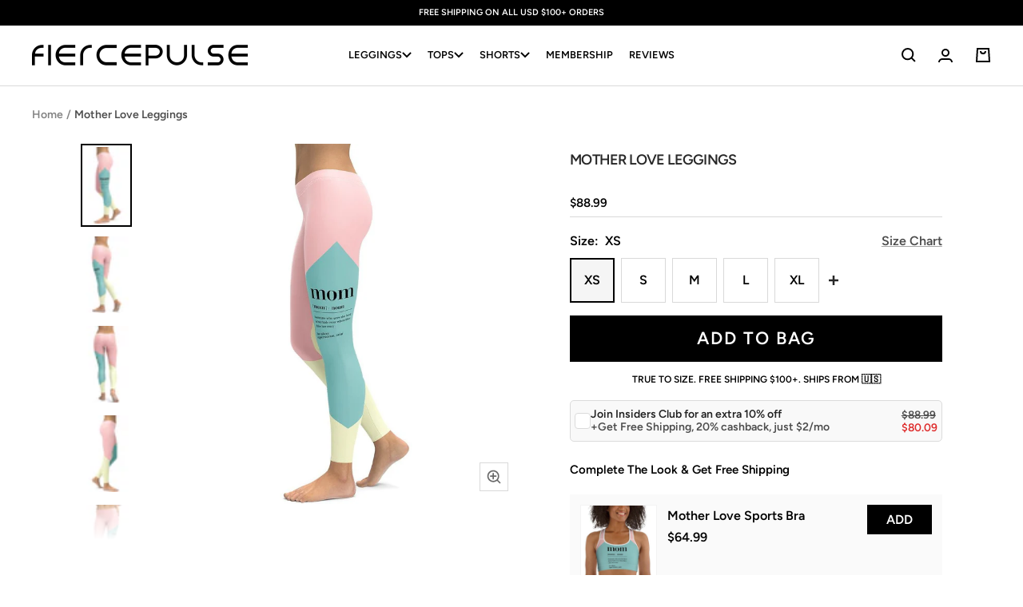

--- FILE ---
content_type: text/html; charset=utf-8
request_url: https://fiercepulse.com/products/mother-love-leggings
body_size: 58012
content:
<!doctype html><html class="no-js" lang="en" dir="ltr">
  <head>
  
      <script>      
          /* 
          /googletagmanager/,        
          /facebook/,        
          /google-analytics/,
          /paypal/,        
          /googleapis/,
          /liadm/,
          /amazonaws/,
          /postscript/,
          */
          window.YETT_BLACKLIST = [
            
            /returngo/,
            /octaneai/,
            /smile/,
            /getwair/,
            
            /pinimg/,
            /sc-static/,
            /dwin1/,
            /getfondue/,
            /tiktok/,
            /clarity/,
            /postupsells.appspot/
          ]
            </script>
    
      <script src="//fiercepulse.com/cdn/shop/t/120/assets/yett.min.js?v=136840726451050209251691548990"></script>    
  
   
      <meta charset="utf-8">
      
          <meta name="viewport" content="width=device-width, initial-scale=1, height=device-height">
      
      <meta name="theme-color" content="#000000">
  
      <title>Colorful and Comfy Mother Love Leggings | FIERCEPULSE</title><meta name="description" content="These leggings were designed with ultimate workout comfort in mind, with sweat-wicking properties and a soft, supple poly-material, to promise irritation-free training and effortless wear. Made with premium fabric that is buttery soft and four-way stretch. Designed to fit like a second skin—perfect for yoga, running or the gym."> <link rel="canonical" href="https://fiercepulse.com/products/mother-love-leggings" /> 
<link rel="shortcut icon" href="//fiercepulse.com/cdn/shop/files/apple-touch-icon_96x96.png?v=1738741269" type="image/png"><link rel="preconnect" href="https://cdn.shopify.com">
      <link rel="dns-prefetch" href="https://productreviews.shopifycdn.com">
      <link rel="dns-prefetch" href="https://www.google-analytics.com">
      <link rel="dns-prefetch" href="https://www.googletagmanager.com/"><link rel="preconnect" href="https://fonts.shopifycdn.com" crossorigin><link href="//fiercepulse.com/cdn/shop/t/120/assets/theme.css?v=71341594183743733131756904102" rel="stylesheet" type="text/css" media="all" />
      <link href="//fiercepulse.com/cdn/shop/t/120/assets/header.css?v=60626107661523726681758980205" rel="stylesheet" type="text/css" media="all" />
      <link href="//fiercepulse.com/cdn/shop/t/120/assets/splide.min.css?v=44329677166622589231683615691" rel="stylesheet" type="text/css" media="all" />

      
        <link href="//fiercepulse.com/cdn/shop/t/120/assets/swiper-bundle.min.css?v=53921184802428899341691551805" rel="stylesheet" type="text/css" media="all" />
      

      <link href="//fiercepulse.com/cdn/shop/t/120/assets/vendor.js?v=31715688253868339281683615691" as="script" rel="preload">
      <link href="//fiercepulse.com/cdn/shop/t/120/assets/theme.js?v=72548762683881780931721908541" as="script" rel="preload">

      <link href="//fiercepulse.com/cdn/shop/t/120/assets/custom.css?v=81768975831338984991764073284" rel="stylesheet" type="text/css" media="all" />
      <link href="//fiercepulse.com/cdn/shop/t/120/assets/custom-cart-product-slider.css?v=111790821271648559161754635175" rel="stylesheet" type="text/css" media="all" />
      
      
        <link href="//fiercepulse.com/cdn/shop/t/120/assets/custom-quick-add.css?v=160501503243886172681754635186" rel="stylesheet" type="text/css" media="all" />
      
      <link href="//fiercepulse.com/cdn/shop/t/120/assets/jquery-3.6.3.min.js?v=89985907982574464681683615691" as="script" rel="preload">
      <link href="//fiercepulse.com/cdn/shop/t/120/assets/custom.js?v=84859239685718050551763983621" as="script" rel="preload">
<link rel="preload" as="fetch" href="/products/mother-love-leggings.js" crossorigin><link rel="preload" as="script" href="//fiercepulse.com/cdn/shop/t/120/assets/flickity.js?v=35989663787505256911691551745"><meta property="og:type" content="product">
  <meta property="og:title" content="Mother Love Leggings">
  <meta property="product:price:amount" content="88.99">
  <meta property="product:price:currency" content="USD"><meta property="og:image" content="http://fiercepulse.com/cdn/shop/products/mother-love-leggings-fiercepulse-28096223117411.jpg?v=1762460162">
  <meta property="og:image:secure_url" content="https://fiercepulse.com/cdn/shop/products/mother-love-leggings-fiercepulse-28096223117411.jpg?v=1762460162">
  <meta property="og:image:width" content="1024">
  <meta property="og:image:height" content="1024"><meta property="og:description" content="These leggings were designed with ultimate workout comfort in mind, with sweat-wicking properties and a soft, supple poly-material, to promise irritation-free training and effortless wear. Made with premium fabric that is buttery soft and four-way stretch. Designed to fit like a second skin—perfect for yoga, running or the gym."><meta property="og:url" content="https://fiercepulse.com/products/mother-love-leggings">
<meta property="og:site_name" content="FIERCEPULSE"><meta name="twitter:card" content="summary"><meta name="twitter:title" content="Mother Love Leggings">
  <meta name="twitter:description" content="Embrace the essence of motherhood with these Mother Love Leggings. A pastel palette of tenderness, each color transitions a gentle nod to the layers of love and strength in every mom. The bold definition, a tribute to her tireless roles, reminds the world that &quot;mom&quot; is synonymous with the extraordinary. These leggings are a wearable ode to the everyday superhero, a comfort that moves with her through the rhythm of motherly love. They&#39;re not just a pair of leggings; they&#39;re an accolade for her unparalleled devotion."><meta name="twitter:image" content="https://fiercepulse.com/cdn/shop/products/mother-love-leggings-fiercepulse-28096223117411_1200x1200_crop_center.jpg?v=1762460162">
  <meta name="twitter:image:alt" content="Mother Love Leggings">
      
  <script type="application/ld+json">
  {
    "@context": "https://schema.org",
    "@type": "Product",
    "productID": 6554474676323,
    "offers": [{
          "@type": "Offer",
          "name": "XS",
          "availability":"https://schema.org/InStock",
          "price": 88.99,
          "priceCurrency": "USD",
          "priceValidUntil": "2026-01-29","sku": "9524228_7676",
          "url": "/products/mother-love-leggings?variant=39323150024803"
        },
{
          "@type": "Offer",
          "name": "S",
          "availability":"https://schema.org/InStock",
          "price": 88.99,
          "priceCurrency": "USD",
          "priceValidUntil": "2026-01-29","sku": "9524228_7677",
          "url": "/products/mother-love-leggings?variant=39323150057571"
        },
{
          "@type": "Offer",
          "name": "M",
          "availability":"https://schema.org/InStock",
          "price": 88.99,
          "priceCurrency": "USD",
          "priceValidUntil": "2026-01-29","sku": "9524228_7678",
          "url": "/products/mother-love-leggings?variant=39323150090339"
        },
{
          "@type": "Offer",
          "name": "L",
          "availability":"https://schema.org/InStock",
          "price": 88.99,
          "priceCurrency": "USD",
          "priceValidUntil": "2026-01-29","sku": "9524228_7679",
          "url": "/products/mother-love-leggings?variant=39323150123107"
        },
{
          "@type": "Offer",
          "name": "XL",
          "availability":"https://schema.org/InStock",
          "price": 88.99,
          "priceCurrency": "USD",
          "priceValidUntil": "2026-01-29","sku": "9524228_7680",
          "url": "/products/mother-love-leggings?variant=39323150155875"
        }
],"brand": {
      "@type": "Brand",
      "name": "FIERCEPULSE"
    },
    "name": "Mother Love Leggings",
    "description": "Embrace the essence of motherhood with these Mother Love Leggings. A pastel palette of tenderness, each color transitions a gentle nod to the layers of love and strength in every mom. The bold definition, a tribute to her tireless roles, reminds the world that \"mom\" is synonymous with the extraordinary. These leggings are a wearable ode to the everyday superhero, a comfort that moves with her through the rhythm of motherly love. They're not just a pair of leggings; they're an accolade for her unparalleled devotion.",
    "category": "Leggings",
    "url": "/products/mother-love-leggings",
    "sku": "9524228_7676",
    "image": {
      "@type": "ImageObject",
      "url": "https://fiercepulse.com/cdn/shop/products/mother-love-leggings-fiercepulse-28096223117411.jpg?v=1762460162&width=1024",
      "image": "https://fiercepulse.com/cdn/shop/products/mother-love-leggings-fiercepulse-28096223117411.jpg?v=1762460162&width=1024",
      "name": "Mother Love Leggings",
      "width": "1024",
      "height": "1024"
    }
  }
  </script>



  <script type="application/ld+json">
  {
    "@context": "https://schema.org",
    "@type": "BreadcrumbList",
  "itemListElement": [{
      "@type": "ListItem",
      "position": 1,
      "name": "Home",
      "item": "https://fiercepulse.com"
    },{
          "@type": "ListItem",
          "position": 2,
          "name": "Mother Love Leggings",
          "item": "https://fiercepulse.com/products/mother-love-leggings"
        }]
  }
  </script>


      <link rel="preload" href="//fiercepulse.com/cdn/fonts/figtree/figtree_n6.9d1ea52bb49a0a86cfd1b0383d00f83d3fcc14de.woff2" as="font" type="font/woff2" crossorigin><link rel="preload" href="//fiercepulse.com/cdn/fonts/figtree/figtree_n6.9d1ea52bb49a0a86cfd1b0383d00f83d3fcc14de.woff2" as="font" type="font/woff2" crossorigin><style>
  /* Typography (heading) */
  @font-face {
  font-family: Figtree;
  font-weight: 600;
  font-style: normal;
  font-display: swap;
  src: url("//fiercepulse.com/cdn/fonts/figtree/figtree_n6.9d1ea52bb49a0a86cfd1b0383d00f83d3fcc14de.woff2") format("woff2"),
       url("//fiercepulse.com/cdn/fonts/figtree/figtree_n6.f0fcdea525a0e47b2ae4ab645832a8e8a96d31d3.woff") format("woff");
}

@font-face {
  font-family: Figtree;
  font-weight: 600;
  font-style: italic;
  font-display: swap;
  src: url("//fiercepulse.com/cdn/fonts/figtree/figtree_i6.702baae75738b446cfbed6ac0d60cab7b21e61ba.woff2") format("woff2"),
       url("//fiercepulse.com/cdn/fonts/figtree/figtree_i6.6b8dc40d16c9905d29525156e284509f871ce8f9.woff") format("woff");
}

/* Typography (body) */
  @font-face {
  font-family: Figtree;
  font-weight: 600;
  font-style: normal;
  font-display: swap;
  src: url("//fiercepulse.com/cdn/fonts/figtree/figtree_n6.9d1ea52bb49a0a86cfd1b0383d00f83d3fcc14de.woff2") format("woff2"),
       url("//fiercepulse.com/cdn/fonts/figtree/figtree_n6.f0fcdea525a0e47b2ae4ab645832a8e8a96d31d3.woff") format("woff");
}

@font-face {
  font-family: Figtree;
  font-weight: 600;
  font-style: italic;
  font-display: swap;
  src: url("//fiercepulse.com/cdn/fonts/figtree/figtree_i6.702baae75738b446cfbed6ac0d60cab7b21e61ba.woff2") format("woff2"),
       url("//fiercepulse.com/cdn/fonts/figtree/figtree_i6.6b8dc40d16c9905d29525156e284509f871ce8f9.woff") format("woff");
}

@font-face {
  font-family: Figtree;
  font-weight: 600;
  font-style: normal;
  font-display: swap;
  src: url("//fiercepulse.com/cdn/fonts/figtree/figtree_n6.9d1ea52bb49a0a86cfd1b0383d00f83d3fcc14de.woff2") format("woff2"),
       url("//fiercepulse.com/cdn/fonts/figtree/figtree_n6.f0fcdea525a0e47b2ae4ab645832a8e8a96d31d3.woff") format("woff");
}

@font-face {
  font-family: Figtree;
  font-weight: 600;
  font-style: italic;
  font-display: swap;
  src: url("//fiercepulse.com/cdn/fonts/figtree/figtree_i6.702baae75738b446cfbed6ac0d60cab7b21e61ba.woff2") format("woff2"),
       url("//fiercepulse.com/cdn/fonts/figtree/figtree_i6.6b8dc40d16c9905d29525156e284509f871ce8f9.woff") format("woff");
}

:root {--heading-color: 40, 40, 40;
    --text-color: 0, 0, 0;
    --background: 255, 255, 255;
    --secondary-background: 245, 245, 245;
    --border-color: 217, 217, 217;
    --border-color-darker: 153, 153, 153;
    --success-color: 46, 158, 123;
    --success-background: 213, 236, 229;
    --error-color: 222, 42, 42;
    --error-background: 253, 240, 240;
    --primary-button-background: 0, 0, 0;
    --primary-button-text-color: 255, 255, 255;
    --secondary-button-background: 0, 0, 0;
    --secondary-button-text-color: 255, 255, 255;
    --product-star-rating: 246, 164, 41;
    --product-on-sale-accent: 222, 42, 42;
    --product-sold-out-accent: 111, 113, 155;
    --product-custom-label-background: 64, 93, 230;
    --product-custom-label-text-color: 255, 255, 255;
    --product-custom-label-2-background: 63, 29, 134;
    --product-custom-label-2-text-color: 255, 255, 255;
    --product-low-stock-text-color: 222, 42, 42;
    --product-in-stock-text-color: 46, 158, 123;
    --loading-bar-background: 0, 0, 0;

    /* We duplicate some "base" colors as root colors, which is useful to use on drawer elements or popover without. Those should not be overridden to avoid issues */
    --root-heading-color: 40, 40, 40;
    --root-text-color: 0, 0, 0;
    --root-background: 255, 255, 255;
    --root-border-color: 217, 217, 217;
    --root-primary-button-background: 0, 0, 0;
    --root-primary-button-text-color: 255, 255, 255;

    --base-font-size: 16px;
    --heading-font-family: Figtree, sans-serif;
    --heading-font-weight: 600;
    --heading-font-style: normal;
    --heading-text-transform: uppercase;
    --text-font-family: Figtree, sans-serif;
    --text-font-weight: 600;
    --text-font-style: normal;
    --text-font-bold-weight: 600;

    /* Typography (font size) */
    --heading-xxsmall-font-size: 10px;
    --heading-xsmall-font-size: 10px;
    --heading-small-font-size: 11px;
    --heading-large-font-size: 32px;
    --heading-h1-font-size: 32px;
    --heading-h2-font-size: 28px;
    --heading-h3-font-size: 26px;
    --heading-h4-font-size: 22px;
    --heading-h5-font-size: 18px;
    --heading-h6-font-size: 16px;

    /* Control the look and feel of the theme by changing radius of various elements */
    --button-border-radius: 0px;
    --block-border-radius: 0px;
    --block-border-radius-reduced: 0px;
    --color-swatch-border-radius: 100%;

    /* Button size */
    --button-height: 48px;
    --button-small-height: 40px;

    /* Form related */
    --form-input-field-height: 48px;
    --form-input-gap: 16px;
    --form-submit-margin: 24px;

    /* Product listing related variables */
    --product-list-block-spacing: 32px;

    /* Video related */
    --play-button-background: 255, 255, 255;
    --play-button-arrow: 0, 0, 0;

    /* RTL support */
    --transform-logical-flip: 1;
    --transform-origin-start: left;
    --transform-origin-end: right;

    /* Other */
    --zoom-cursor-svg-url: url(//fiercepulse.com/cdn/shop/t/120/assets/zoom-cursor.svg?v=160957727165764838921737134372);
    --arrow-right-svg-url: url(//fiercepulse.com/cdn/shop/t/120/assets/arrow-right.svg?v=70871338000329279091737134372);
    --arrow-left-svg-url: url(//fiercepulse.com/cdn/shop/t/120/assets/arrow-left.svg?v=176537643540911574551737134372);

    /* Some useful variables that we can reuse in our CSS. Some explanation are needed for some of them:
       - container-max-width-minus-gutters: represents the container max width without the edge gutters
       - container-outer-width: considering the screen width, represent all the space outside the container
       - container-outer-margin: same as container-outer-width but get set to 0 inside a container
       - container-inner-width: the effective space inside the container (minus gutters)
       - grid-column-width: represents the width of a single column of the grid
       - vertical-breather: this is a variable that defines the global "spacing" between sections, and inside the section
                            to create some "breath" and minimum spacing
     */
    --container-max-width: 1600px;
    --container-gutter: 24px;
    --container-max-width-minus-gutters: calc(var(--container-max-width) - (var(--container-gutter)) * 2);
    --container-outer-width: max(calc((100vw - var(--container-max-width-minus-gutters)) / 2), var(--container-gutter));
    --container-outer-margin: var(--container-outer-width);
    --container-inner-width: calc(100vw - var(--container-outer-width) * 2);

    --grid-column-count: 10;
    --grid-gap: 24px;
    --grid-column-width: calc((100vw - var(--container-outer-width) * 2 - var(--grid-gap) * (var(--grid-column-count) - 1)) / var(--grid-column-count));

    --vertical-breather: 48px;
    --vertical-breather-tight: 48px;

    /* Shopify related variables */
    --payment-terms-background-color: #ffffff;
  }

  @media screen and (min-width: 741px) {
    :root {
      --container-gutter: 40px;
      --grid-column-count: 20;
      --vertical-breather: 64px;
      --vertical-breather-tight: 64px;

      /* Typography (font size) */
      --heading-xsmall-font-size: 11px;
      --heading-small-font-size: 12px;
      --heading-large-font-size: 48px;
      --heading-h1-font-size: 48px;
      --heading-h2-font-size: 36px;
      --heading-h3-font-size: 30px;
      --heading-h4-font-size: 22px;
      --heading-h5-font-size: 18px;
      --heading-h6-font-size: 16px;

      /* Form related */
      --form-input-field-height: 52px;
      --form-submit-margin: 32px;

      /* Button size */
      --button-height: 52px;
      --button-small-height: 44px;
    }
  }

  @media screen and (min-width: 1200px) {
    :root {
      --vertical-breather: 80px;
      --vertical-breather-tight: 64px;
      --product-list-block-spacing: 48px;

      /* Typography */
      --heading-large-font-size: 58px;
      --heading-h1-font-size: 50px;
      --heading-h2-font-size: 44px;
      --heading-h3-font-size: 32px;
      --heading-h4-font-size: 26px;
      --heading-h5-font-size: 22px;
      --heading-h6-font-size: 16px;
    }
  }

  @media screen and (min-width: 1600px) {
    :root {
      --vertical-breather: 90px;
      --vertical-breather-tight: 64px;
    }
  }

</style>
      <script>
  // This allows to expose several variables to the global scope, to be used in scripts
  window.themeVariables = {
    settings: {
      direction: "ltr",
      pageType: "product",
      cartCount: 0,
      moneyFormat: "${{amount}}",
      moneyWithCurrencyFormat: "${{amount}} USD",
      showVendor: false,
      discountMode: "percentage",
      currencyCodeEnabled: false,
      cartType: "drawer",
      cartCurrency: "USD",
      mobileZoomFactor: 2.5
    },

    routes: {
      host: "fiercepulse.com",
      rootUrl: "\/",
      rootUrlWithoutSlash: '',
      cartUrl: "\/cart",
      cartAddUrl: "\/cart\/add",
      cartChangeUrl: "\/cart\/change",
      searchUrl: "\/search",
      predictiveSearchUrl: "\/search\/suggest",
      productRecommendationsUrl: "\/recommendations\/products"
    },

    strings: {
      accessibilityDelete: "Delete",
      accessibilityClose: "Close",
      collectionSoldOut: "Sold out",
      collectionDiscount: "Save @savings@",
      productSalePrice: "Sale price",
      productRegularPrice: "Regular price",
      productFormUnavailable: "Unavailable",
      productFormSoldOut: "Sold out",
      productFormPreOrder: "Pre-order",
      productFormAddToCart: "Add to bag",
      searchNoResults: "No results could be found.",
      searchNewSearch: "New search",
      searchProducts: "Products",
      searchArticles: "Journal",
      searchPages: "Pages",
      searchCollections: "Collections",
      cartViewCart: "View bag",
      cartItemAdded: "Item added to your bag!",
      cartItemAddedShort: "Added to your bag!",
      cartAddOrderNote: "Add order note",
      cartEditOrderNote: "Edit order note",
      shippingEstimatorNoResults: "Sorry, we do not ship to your address.",
      shippingEstimatorOneResult: "There is one shipping rate for your address:",
      shippingEstimatorMultipleResults: "There are several shipping rates for your address:",
      shippingEstimatorError: "One or more error occurred while retrieving shipping rates:"
    },

    libs: {
      flickity: "\/\/fiercepulse.com\/cdn\/shop\/t\/120\/assets\/flickity.js?v=35989663787505256911691551745",
      photoswipe: "\/\/fiercepulse.com\/cdn\/shop\/t\/120\/assets\/photoswipe.js?v=17619293982962393691691551759",
      qrCode: "\/\/fiercepulse.com\/cdn\/shopifycloud\/storefront\/assets\/themes_support\/vendor\/qrcode-3f2b403b.js"
    },

    breakpoints: {
      phone: 'screen and (max-width: 740px)',
      tablet: 'screen and (min-width: 741px) and (max-width: 999px)',
      tabletAndUp: 'screen and (min-width: 741px)',
      pocket: 'screen and (max-width: 999px)',
      lap: 'screen and (min-width: 1000px) and (max-width: 1199px)',
      lapAndUp: 'screen and (min-width: 1000px)',
      desktop: 'screen and (min-width: 1200px)',
      wide: 'screen and (min-width: 1400px)'
    }
  };

  window.addEventListener('pageshow', async () => {
    const cartContent = await (await fetch(`${window.themeVariables.routes.cartUrl}.js`, {cache: 'reload'})).json();
    document.documentElement.dispatchEvent(new CustomEvent('cart:refresh', {detail: {cart: cartContent}}));
  });

  if ('noModule' in HTMLScriptElement.prototype) {
    // Old browsers (like IE) that does not support module will be considered as if not executing JS at all
    document.documentElement.className = document.documentElement.className.replace('no-js', 'js');

    requestAnimationFrame(() => {
      const viewportHeight = (window.visualViewport ? window.visualViewport.height : document.documentElement.clientHeight);
      document.documentElement.style.setProperty('--window-height',viewportHeight + 'px');
    });
  }// We save the product ID in local storage to be eventually used for recently viewed section
    try {
      const items = JSON.parse(localStorage.getItem('theme:recently-viewed-products') || '[]');

      // We check if the current product already exists, and if it does not, we add it at the start
      if (!items.includes(6554474676323)) {
        items.unshift(6554474676323);
      }

      localStorage.setItem('theme:recently-viewed-products', JSON.stringify(items.slice(0, 20)));
    } catch (e) {
      // Safari in private mode does not allow setting item, we silently fail
    }</script>
  
      <link rel="stylesheet" href="//fiercepulse.com/cdn/shop/t/120/assets/splide.min.css?v=44329677166622589231683615691">
      
        <link rel="stylesheet" href="//fiercepulse.com/cdn/shop/t/120/assets/swiper-bundle.min.css?v=53921184802428899341691551805" />
      
      <link rel="stylesheet" href="//fiercepulse.com/cdn/shop/t/120/assets/theme.css?v=71341594183743733131756904102">
      <link rel="stylesheet" href="//fiercepulse.com/cdn/shop/t/120/assets/header.css?v=60626107661523726681758980205">
      <link rel="stylesheet" href="//fiercepulse.com/cdn/shop/t/120/assets/custom.css?v=81768975831338984991764073284">
      <link rel="stylesheet" href="//fiercepulse.com/cdn/shop/t/120/assets/custom-cart-product-slider.css?v=111790821271648559161754635175">
      
        <link rel="stylesheet" href="//fiercepulse.com/cdn/shop/t/120/assets/custom-quick-add.css?v=160501503243886172681754635186">
      
  
      <script src="//fiercepulse.com/cdn/shop/t/120/assets/vendor.js?v=31715688253868339281683615691" defer></script>    
      <script src="//fiercepulse.com/cdn/shop/t/120/assets/theme.js?v=72548762683881780931721908541" defer></script> 
      <script src="//fiercepulse.com/cdn/shop/t/120/assets/jquery-3.6.3.min.js?v=89985907982574464681683615691"></script>
      <script src="//fiercepulse.com/cdn/shop/t/120/assets/splide.min.js?v=44817600572930275701683615691" defer></script>
      
        <script src="//fiercepulse.com/cdn/shop/t/120/assets/swiper-bundle.min.js?v=4396613766029766611691551786" defer></script>
      
      <script src="//fiercepulse.com/cdn/shop/t/120/assets/custom.js?v=84859239685718050551763983621" defer></script>
  
      <script>window.performance && window.performance.mark && window.performance.mark('shopify.content_for_header.start');</script><meta name="google-site-verification" content="qrTb_bfVSNGmUnKD36K_0jKXsUUBZXT9h4Q--EGVYjM">
<meta id="shopify-digital-wallet" name="shopify-digital-wallet" content="/2228027491/digital_wallets/dialog">
<meta name="shopify-checkout-api-token" content="c1ed78fdd31bfd80f52e144c4c6efedf">
<meta id="in-context-paypal-metadata" data-shop-id="2228027491" data-venmo-supported="false" data-environment="production" data-locale="en_US" data-paypal-v4="true" data-currency="USD">
<link rel="alternate" type="application/json+oembed" href="https://fiercepulse.com/products/mother-love-leggings.oembed">
<script async="async" src="/checkouts/internal/preloads.js?locale=en-US"></script>
<link rel="preconnect" href="https://shop.app" crossorigin="anonymous">
<script async="async" src="https://shop.app/checkouts/internal/preloads.js?locale=en-US&shop_id=2228027491" crossorigin="anonymous"></script>
<script id="apple-pay-shop-capabilities" type="application/json">{"shopId":2228027491,"countryCode":"US","currencyCode":"USD","merchantCapabilities":["supports3DS"],"merchantId":"gid:\/\/shopify\/Shop\/2228027491","merchantName":"FIERCEPULSE","requiredBillingContactFields":["postalAddress","email"],"requiredShippingContactFields":["postalAddress","email"],"shippingType":"shipping","supportedNetworks":["visa","masterCard","amex","discover","elo","jcb"],"total":{"type":"pending","label":"FIERCEPULSE","amount":"1.00"},"shopifyPaymentsEnabled":true,"supportsSubscriptions":true}</script>
<script id="shopify-features" type="application/json">{"accessToken":"c1ed78fdd31bfd80f52e144c4c6efedf","betas":["rich-media-storefront-analytics"],"domain":"fiercepulse.com","predictiveSearch":true,"shopId":2228027491,"locale":"en"}</script>
<script>var Shopify = Shopify || {};
Shopify.shop = "fiercepulse.myshopify.com";
Shopify.locale = "en";
Shopify.currency = {"active":"USD","rate":"1.0"};
Shopify.country = "US";
Shopify.theme = {"name":"FOCAL - 10.28.25","id":121713000547,"schema_name":"Focal","schema_version":"10.0.0","theme_store_id":714,"role":"main"};
Shopify.theme.handle = "null";
Shopify.theme.style = {"id":null,"handle":null};
Shopify.cdnHost = "fiercepulse.com/cdn";
Shopify.routes = Shopify.routes || {};
Shopify.routes.root = "/";</script>
<script type="module">!function(o){(o.Shopify=o.Shopify||{}).modules=!0}(window);</script>
<script>!function(o){function n(){var o=[];function n(){o.push(Array.prototype.slice.apply(arguments))}return n.q=o,n}var t=o.Shopify=o.Shopify||{};t.loadFeatures=n(),t.autoloadFeatures=n()}(window);</script>
<script>
  window.ShopifyPay = window.ShopifyPay || {};
  window.ShopifyPay.apiHost = "shop.app\/pay";
  window.ShopifyPay.redirectState = null;
</script>
<script id="shop-js-analytics" type="application/json">{"pageType":"product"}</script>
<script defer="defer" async type="module" src="//fiercepulse.com/cdn/shopifycloud/shop-js/modules/v2/client.init-shop-cart-sync_C5BV16lS.en.esm.js"></script>
<script defer="defer" async type="module" src="//fiercepulse.com/cdn/shopifycloud/shop-js/modules/v2/chunk.common_CygWptCX.esm.js"></script>
<script type="module">
  await import("//fiercepulse.com/cdn/shopifycloud/shop-js/modules/v2/client.init-shop-cart-sync_C5BV16lS.en.esm.js");
await import("//fiercepulse.com/cdn/shopifycloud/shop-js/modules/v2/chunk.common_CygWptCX.esm.js");

  window.Shopify.SignInWithShop?.initShopCartSync?.({"fedCMEnabled":true,"windoidEnabled":true});

</script>
<script>
  window.Shopify = window.Shopify || {};
  if (!window.Shopify.featureAssets) window.Shopify.featureAssets = {};
  window.Shopify.featureAssets['shop-js'] = {"shop-cart-sync":["modules/v2/client.shop-cart-sync_ZFArdW7E.en.esm.js","modules/v2/chunk.common_CygWptCX.esm.js"],"shop-button":["modules/v2/client.shop-button_tlx5R9nI.en.esm.js","modules/v2/chunk.common_CygWptCX.esm.js"],"init-fed-cm":["modules/v2/client.init-fed-cm_CmiC4vf6.en.esm.js","modules/v2/chunk.common_CygWptCX.esm.js"],"init-windoid":["modules/v2/client.init-windoid_sURxWdc1.en.esm.js","modules/v2/chunk.common_CygWptCX.esm.js"],"init-shop-cart-sync":["modules/v2/client.init-shop-cart-sync_C5BV16lS.en.esm.js","modules/v2/chunk.common_CygWptCX.esm.js"],"init-shop-email-lookup-coordinator":["modules/v2/client.init-shop-email-lookup-coordinator_B8hsDcYM.en.esm.js","modules/v2/chunk.common_CygWptCX.esm.js"],"shop-cash-offers":["modules/v2/client.shop-cash-offers_DOA2yAJr.en.esm.js","modules/v2/chunk.common_CygWptCX.esm.js","modules/v2/chunk.modal_D71HUcav.esm.js"],"pay-button":["modules/v2/client.pay-button_FdsNuTd3.en.esm.js","modules/v2/chunk.common_CygWptCX.esm.js"],"shop-login-button":["modules/v2/client.shop-login-button_C5VAVYt1.en.esm.js","modules/v2/chunk.common_CygWptCX.esm.js","modules/v2/chunk.modal_D71HUcav.esm.js"],"shop-toast-manager":["modules/v2/client.shop-toast-manager_ClPi3nE9.en.esm.js","modules/v2/chunk.common_CygWptCX.esm.js"],"avatar":["modules/v2/client.avatar_BTnouDA3.en.esm.js"],"init-shop-for-new-customer-accounts":["modules/v2/client.init-shop-for-new-customer-accounts_ChsxoAhi.en.esm.js","modules/v2/client.shop-login-button_C5VAVYt1.en.esm.js","modules/v2/chunk.common_CygWptCX.esm.js","modules/v2/chunk.modal_D71HUcav.esm.js"],"init-customer-accounts":["modules/v2/client.init-customer-accounts_DxDtT_ad.en.esm.js","modules/v2/client.shop-login-button_C5VAVYt1.en.esm.js","modules/v2/chunk.common_CygWptCX.esm.js","modules/v2/chunk.modal_D71HUcav.esm.js"],"init-customer-accounts-sign-up":["modules/v2/client.init-customer-accounts-sign-up_CPSyQ0Tj.en.esm.js","modules/v2/client.shop-login-button_C5VAVYt1.en.esm.js","modules/v2/chunk.common_CygWptCX.esm.js","modules/v2/chunk.modal_D71HUcav.esm.js"],"lead-capture":["modules/v2/client.lead-capture_Bi8yE_yS.en.esm.js","modules/v2/chunk.common_CygWptCX.esm.js","modules/v2/chunk.modal_D71HUcav.esm.js"],"checkout-modal":["modules/v2/client.checkout-modal_BPM8l0SH.en.esm.js","modules/v2/chunk.common_CygWptCX.esm.js","modules/v2/chunk.modal_D71HUcav.esm.js"],"shop-follow-button":["modules/v2/client.shop-follow-button_Cva4Ekp9.en.esm.js","modules/v2/chunk.common_CygWptCX.esm.js","modules/v2/chunk.modal_D71HUcav.esm.js"],"shop-login":["modules/v2/client.shop-login_D6lNrXab.en.esm.js","modules/v2/chunk.common_CygWptCX.esm.js","modules/v2/chunk.modal_D71HUcav.esm.js"],"payment-terms":["modules/v2/client.payment-terms_CZxnsJam.en.esm.js","modules/v2/chunk.common_CygWptCX.esm.js","modules/v2/chunk.modal_D71HUcav.esm.js"]};
</script>
<script>(function() {
  var isLoaded = false;
  function asyncLoad() {
    if (isLoaded) return;
    isLoaded = true;
    var urls = ["https:\/\/loox.io\/widget\/N1Zcv9RCNP\/loox.1566960457929.js?shop=fiercepulse.myshopify.com","https:\/\/static.returngo.ai\/master.returngo.ai\/returngo.min.js?shop=fiercepulse.myshopify.com","\/\/cdn.shopify.com\/proxy\/dfa09feab9403e43b3b9b331b5db51e5578f21857227550b8651d7eb9c506a39\/static.cdn.printful.com\/static\/js\/external\/shopify-product-customizer.js?v=0.28\u0026shop=fiercepulse.myshopify.com\u0026sp-cache-control=cHVibGljLCBtYXgtYWdlPTkwMA","\/\/cdn.shopify.com\/proxy\/3971cd0c5346769d07658b1b854a22e1bdd85740f89a779669d8df9a416e92b7\/s3-us-west-2.amazonaws.com\/jsstore\/a\/2J0HYKO\/reids.js?shop=fiercepulse.myshopify.com\u0026sp-cache-control=cHVibGljLCBtYXgtYWdlPTkwMA","\/\/cdn.shopify.com\/proxy\/1237a609a520623460b63285578746e399740967fdf9d3d14d90ec9112ed23f4\/app.retention.com\/shopify\/shopify_app_add_to_cart_script.js?shop=fiercepulse.myshopify.com\u0026sp-cache-control=cHVibGljLCBtYXgtYWdlPTkwMA","https:\/\/sdk.postscript.io\/sdk-script-loader.bundle.js?shopId=3392\u0026shop=fiercepulse.myshopify.com"];
    for (var i = 0; i < urls.length; i++) {
      var s = document.createElement('script');
      s.type = 'text/javascript';
      s.async = true;
      s.src = urls[i];
      var x = document.getElementsByTagName('script')[0];
      x.parentNode.insertBefore(s, x);
    }
  };
  if(window.attachEvent) {
    window.attachEvent('onload', asyncLoad);
  } else {
    window.addEventListener('load', asyncLoad, false);
  }
})();</script>
<script id="__st">var __st={"a":2228027491,"offset":-18000,"reqid":"72782a9c-4bdc-45b3-b8f7-1f2180dd1650-1768845563","pageurl":"fiercepulse.com\/products\/mother-love-leggings","u":"cab2ef6ca37f","p":"product","rtyp":"product","rid":6554474676323};</script>
<script>window.ShopifyPaypalV4VisibilityTracking = true;</script>
<script id="captcha-bootstrap">!function(){'use strict';const t='contact',e='account',n='new_comment',o=[[t,t],['blogs',n],['comments',n],[t,'customer']],c=[[e,'customer_login'],[e,'guest_login'],[e,'recover_customer_password'],[e,'create_customer']],r=t=>t.map((([t,e])=>`form[action*='/${t}']:not([data-nocaptcha='true']) input[name='form_type'][value='${e}']`)).join(','),a=t=>()=>t?[...document.querySelectorAll(t)].map((t=>t.form)):[];function s(){const t=[...o],e=r(t);return a(e)}const i='password',u='form_key',d=['recaptcha-v3-token','g-recaptcha-response','h-captcha-response',i],f=()=>{try{return window.sessionStorage}catch{return}},m='__shopify_v',_=t=>t.elements[u];function p(t,e,n=!1){try{const o=window.sessionStorage,c=JSON.parse(o.getItem(e)),{data:r}=function(t){const{data:e,action:n}=t;return t[m]||n?{data:e,action:n}:{data:t,action:n}}(c);for(const[e,n]of Object.entries(r))t.elements[e]&&(t.elements[e].value=n);n&&o.removeItem(e)}catch(o){console.error('form repopulation failed',{error:o})}}const l='form_type',E='cptcha';function T(t){t.dataset[E]=!0}const w=window,h=w.document,L='Shopify',v='ce_forms',y='captcha';let A=!1;((t,e)=>{const n=(g='f06e6c50-85a8-45c8-87d0-21a2b65856fe',I='https://cdn.shopify.com/shopifycloud/storefront-forms-hcaptcha/ce_storefront_forms_captcha_hcaptcha.v1.5.2.iife.js',D={infoText:'Protected by hCaptcha',privacyText:'Privacy',termsText:'Terms'},(t,e,n)=>{const o=w[L][v],c=o.bindForm;if(c)return c(t,g,e,D).then(n);var r;o.q.push([[t,g,e,D],n]),r=I,A||(h.body.append(Object.assign(h.createElement('script'),{id:'captcha-provider',async:!0,src:r})),A=!0)});var g,I,D;w[L]=w[L]||{},w[L][v]=w[L][v]||{},w[L][v].q=[],w[L][y]=w[L][y]||{},w[L][y].protect=function(t,e){n(t,void 0,e),T(t)},Object.freeze(w[L][y]),function(t,e,n,w,h,L){const[v,y,A,g]=function(t,e,n){const i=e?o:[],u=t?c:[],d=[...i,...u],f=r(d),m=r(i),_=r(d.filter((([t,e])=>n.includes(e))));return[a(f),a(m),a(_),s()]}(w,h,L),I=t=>{const e=t.target;return e instanceof HTMLFormElement?e:e&&e.form},D=t=>v().includes(t);t.addEventListener('submit',(t=>{const e=I(t);if(!e)return;const n=D(e)&&!e.dataset.hcaptchaBound&&!e.dataset.recaptchaBound,o=_(e),c=g().includes(e)&&(!o||!o.value);(n||c)&&t.preventDefault(),c&&!n&&(function(t){try{if(!f())return;!function(t){const e=f();if(!e)return;const n=_(t);if(!n)return;const o=n.value;o&&e.removeItem(o)}(t);const e=Array.from(Array(32),(()=>Math.random().toString(36)[2])).join('');!function(t,e){_(t)||t.append(Object.assign(document.createElement('input'),{type:'hidden',name:u})),t.elements[u].value=e}(t,e),function(t,e){const n=f();if(!n)return;const o=[...t.querySelectorAll(`input[type='${i}']`)].map((({name:t})=>t)),c=[...d,...o],r={};for(const[a,s]of new FormData(t).entries())c.includes(a)||(r[a]=s);n.setItem(e,JSON.stringify({[m]:1,action:t.action,data:r}))}(t,e)}catch(e){console.error('failed to persist form',e)}}(e),e.submit())}));const S=(t,e)=>{t&&!t.dataset[E]&&(n(t,e.some((e=>e===t))),T(t))};for(const o of['focusin','change'])t.addEventListener(o,(t=>{const e=I(t);D(e)&&S(e,y())}));const B=e.get('form_key'),M=e.get(l),P=B&&M;t.addEventListener('DOMContentLoaded',(()=>{const t=y();if(P)for(const e of t)e.elements[l].value===M&&p(e,B);[...new Set([...A(),...v().filter((t=>'true'===t.dataset.shopifyCaptcha))])].forEach((e=>S(e,t)))}))}(h,new URLSearchParams(w.location.search),n,t,e,['guest_login'])})(!0,!0)}();</script>
<script integrity="sha256-4kQ18oKyAcykRKYeNunJcIwy7WH5gtpwJnB7kiuLZ1E=" data-source-attribution="shopify.loadfeatures" defer="defer" src="//fiercepulse.com/cdn/shopifycloud/storefront/assets/storefront/load_feature-a0a9edcb.js" crossorigin="anonymous"></script>
<script crossorigin="anonymous" defer="defer" src="//fiercepulse.com/cdn/shopifycloud/storefront/assets/shopify_pay/storefront-65b4c6d7.js?v=20250812"></script>
<script data-source-attribution="shopify.dynamic_checkout.dynamic.init">var Shopify=Shopify||{};Shopify.PaymentButton=Shopify.PaymentButton||{isStorefrontPortableWallets:!0,init:function(){window.Shopify.PaymentButton.init=function(){};var t=document.createElement("script");t.src="https://fiercepulse.com/cdn/shopifycloud/portable-wallets/latest/portable-wallets.en.js",t.type="module",document.head.appendChild(t)}};
</script>
<script data-source-attribution="shopify.dynamic_checkout.buyer_consent">
  function portableWalletsHideBuyerConsent(e){var t=document.getElementById("shopify-buyer-consent"),n=document.getElementById("shopify-subscription-policy-button");t&&n&&(t.classList.add("hidden"),t.setAttribute("aria-hidden","true"),n.removeEventListener("click",e))}function portableWalletsShowBuyerConsent(e){var t=document.getElementById("shopify-buyer-consent"),n=document.getElementById("shopify-subscription-policy-button");t&&n&&(t.classList.remove("hidden"),t.removeAttribute("aria-hidden"),n.addEventListener("click",e))}window.Shopify?.PaymentButton&&(window.Shopify.PaymentButton.hideBuyerConsent=portableWalletsHideBuyerConsent,window.Shopify.PaymentButton.showBuyerConsent=portableWalletsShowBuyerConsent);
</script>
<script data-source-attribution="shopify.dynamic_checkout.cart.bootstrap">document.addEventListener("DOMContentLoaded",(function(){function t(){return document.querySelector("shopify-accelerated-checkout-cart, shopify-accelerated-checkout")}if(t())Shopify.PaymentButton.init();else{new MutationObserver((function(e,n){t()&&(Shopify.PaymentButton.init(),n.disconnect())})).observe(document.body,{childList:!0,subtree:!0})}}));
</script>
<link id="shopify-accelerated-checkout-styles" rel="stylesheet" media="screen" href="https://fiercepulse.com/cdn/shopifycloud/portable-wallets/latest/accelerated-checkout-backwards-compat.css" crossorigin="anonymous">
<style id="shopify-accelerated-checkout-cart">
        #shopify-buyer-consent {
  margin-top: 1em;
  display: inline-block;
  width: 100%;
}

#shopify-buyer-consent.hidden {
  display: none;
}

#shopify-subscription-policy-button {
  background: none;
  border: none;
  padding: 0;
  text-decoration: underline;
  font-size: inherit;
  cursor: pointer;
}

#shopify-subscription-policy-button::before {
  box-shadow: none;
}

      </style>

<script>window.performance && window.performance.mark && window.performance.mark('shopify.content_for_header.end');</script>
    
    <script>var loox_global_hash = '1768785135488';</script><style>.loox-reviews-default { max-width: 1200px; margin: 0 auto; }.loox-rating .loox-icon { color:#ffab00; }
:root { --lxs-rating-icon-color: #ffab00; }</style><svg xmlns="http://www.w3.org/2000/svg" style="display: none" id="loox-rating-icon-svg-store">
	<defs>
		<clipPath id="looxicons-rating-icon-fill_star-pointy-fill__a">
			<path d="M0 0h24v24H0z" />
		</clipPath>

		<clipPath id="looxicons-rating-icon-line_star-pointy-line__a">
			<path d="M0 0h24v24H0z" />
		</clipPath>
	</defs>
	<symbol id="looxicons-rating-icon-fill" viewBox="0 0 24 24" fill="currentcolor">
		<g clip-path="url(#star-pointy-fill__a)">
			<path
				d="m12 19.261-7.416 4.151 1.656-8.335L0 9.306l8.44-1.002L12 .588l3.56 7.717L24 9.306l-6.24 5.77 1.656 8.336L12 19.262Z"
			/>
		</g>
	</symbol>
	<symbol id="looxicons-rating-icon-line" viewBox="0 0 24 24" fill="currentcolor">
		<g clip-path="url(#star-pointy-line__a)">
			<path
				d="m12 19.261-7.416 4.151 1.656-8.335L0 9.306l8.44-1.002L12 .588l3.56 7.717L24 9.306l-6.24 5.77 1.656 8.336L12 19.262Zm0-2.41 4.465 2.5-.997-5.019 3.756-3.475-5.081-.602L12 5.608l-2.143 4.648-5.081.601 3.756 3.475-.997 5.019L12 16.85Z"
			/>
		</g>
	</symbol>
	<defs>
		<style>
			.lx-icon-fill {
				--lx-fill-width: calc(100% - var(--lx-rating-percent, 0%));
				clip-path: inset(0 var(--lx-fill-width, 0) 0 0);
			}
			.lx-icon-line {
				clip-path: inset(0 0 0 var(--lx-rating-percent, 0%));
			}
			[data-lx-fill='empty'] {
				--lx-rating-percent: 0%;
			}
			[data-lx-fill='half'] {
				--lx-rating-percent: 50%;
			}
			[data-lx-fill='full'] {
				--lx-rating-percent: 100%;
			}
		</style>

		<g id="looxicons-rating-icon">
			<use href="#looxicons-rating-icon-line" class="lx-icon-line"></use>
			<use href="#looxicons-rating-icon-fill" class="lx-icon-fill"></use>
		</g>
	</defs>
</svg>

  
    
  
    
      <style data-shopify>
        .mini-cart__drawer-footer .checkout-button {
          font-size: 22px;
          font-weight: 700;
          line-height: 1;
          padding: 18px 0;
        }
      </style>
    
    
  
  <script>
    
    
    
    
    var gsf_conversion_data = {page_type : 'product', event : 'view_item', data : {product_data : [{variant_id : 39323150024803, product_id : 6554474676323, name : "Mother Love Leggings", price : "88.99", currency : "USD", sku : "9524228_7676", brand : "FIERCEPULSE", variant : "XS", category : "Leggings", quantity : "9999" }], total_price : "88.99", shop_currency : "USD"}};
    
</script>
  

  <link rel="preload" href="//fiercepulse.com/cdn/shop/files/FIERCEPULSE_white_Transparent_d8170467-a9fe-412d-a233-b088b6c66bfd_540x.png?v=1677637410" as="image">
  
  

  

<!-- BEGIN app block: shopify://apps/returngo-returns-exchanges/blocks/returngo-loader/c46ec5ca-ca5f-4afb-904e-7e20126a14d4 -->
<script> 
  window.returngo = window.returngo || {};
  window.returngo.loadScripts ||= [];
  
  window.returngo.settings ||= null;
  window.returngo.translations ||= null;
  window.returngo.coverageEnabled ||= Boolean();
  window.returngo.storefrontPublicToken ||= '';
  window.returngo.coveragePlaceholderUrl = 'https://cdn.shopify.com/extensions/019bb6e9-f4aa-75ad-ada2-598707e3fd0d/return-go-18/assets/coverage-block-placeholder.png';
</script>

<!-- END app block --><!-- BEGIN app block: shopify://apps/fondue-cashback-promotions/blocks/caseback-embed/dcfd972d-99c5-4526-b55b-2d76e990dec8 -->
<script
  async
  id="fondue-cashback"
  src="https://public.getfondue.com/cashback-extension/cart/fundle.js?v=821da3e2628e25ac60abd6ec2b6827939ad14f8e"
  api="AJAX"
  shop="fiercepulse.myshopify.com"
  type="application/javascript">
</script>


<!-- END app block --><!-- BEGIN app block: shopify://apps/triplewhale/blocks/triple_pixel_snippet/483d496b-3f1a-4609-aea7-8eee3b6b7a2a --><link rel='preconnect dns-prefetch' href='https://api.config-security.com/' crossorigin />
<link rel='preconnect dns-prefetch' href='https://conf.config-security.com/' crossorigin />
<script>
/* >> TriplePixel :: start*/
window.TriplePixelData={TripleName:"fiercepulse.myshopify.com",ver:"2.16",plat:"SHOPIFY",isHeadless:false,src:'SHOPIFY_EXT',product:{id:"6554474676323",name:`Mother Love Leggings`,price:"88.99",variant:"39323150024803"},search:"",collection:"",cart:"drawer",template:"product",curr:"USD" || "USD"},function(W,H,A,L,E,_,B,N){function O(U,T,P,H,R){void 0===R&&(R=!1),H=new XMLHttpRequest,P?(H.open("POST",U,!0),H.setRequestHeader("Content-Type","text/plain")):H.open("GET",U,!0),H.send(JSON.stringify(P||{})),H.onreadystatechange=function(){4===H.readyState&&200===H.status?(R=H.responseText,U.includes("/first")?eval(R):P||(N[B]=R)):(299<H.status||H.status<200)&&T&&!R&&(R=!0,O(U,T-1,P))}}if(N=window,!N[H+"sn"]){N[H+"sn"]=1,L=function(){return Date.now().toString(36)+"_"+Math.random().toString(36)};try{A.setItem(H,1+(0|A.getItem(H)||0)),(E=JSON.parse(A.getItem(H+"U")||"[]")).push({u:location.href,r:document.referrer,t:Date.now(),id:L()}),A.setItem(H+"U",JSON.stringify(E))}catch(e){}var i,m,p;A.getItem('"!nC`')||(_=A,A=N,A[H]||(E=A[H]=function(t,e,i){return void 0===i&&(i=[]),"State"==t?E.s:(W=L(),(E._q=E._q||[]).push([W,t,e].concat(i)),W)},E.s="Installed",E._q=[],E.ch=W,B="configSecurityConfModel",N[B]=1,O("https://conf.config-security.com/model",5),i=L(),m=A[atob("c2NyZWVu")],_.setItem("di_pmt_wt",i),p={id:i,action:"profile",avatar:_.getItem("auth-security_rand_salt_"),time:m[atob("d2lkdGg=")]+":"+m[atob("aGVpZ2h0")],host:A.TriplePixelData.TripleName,plat:A.TriplePixelData.plat,url:window.location.href.slice(0,500),ref:document.referrer,ver:A.TriplePixelData.ver},O("https://api.config-security.com/event",5,p),O("https://api.config-security.com/first?host=".concat(p.host,"&plat=").concat(p.plat),5)))}}("","TriplePixel",localStorage);
/* << TriplePixel :: end*/
</script>



<!-- END app block --><!-- BEGIN app block: shopify://apps/wair-size-fit-recommendation/blocks/app-embed/68b6dfc9-7d29-46dc-8820-cbcd3543e806 -->



  


<script type="text/javascript">
  var predictProduct = {"id":6554474676323,"title":"Mother Love Leggings","handle":"mother-love-leggings","description":"Embrace the essence of motherhood with these Mother Love Leggings. A pastel palette of tenderness, each color transitions a gentle nod to the layers of love and strength in every mom. The bold definition, a tribute to her tireless roles, reminds the world that \"mom\" is synonymous with the extraordinary. These leggings are a wearable ode to the everyday superhero, a comfort that moves with her through the rhythm of motherly love. They're not just a pair of leggings; they're an accolade for her unparalleled devotion.","published_at":"2022-09-26T18:15:46-04:00","created_at":"2021-04-14T12:16:05-04:00","vendor":"FIERCEPULSE","type":"Leggings","tags":["fullprice","Mother's Day","prev","Style Mother Love"],"price":8899,"price_min":8899,"price_max":8899,"available":true,"price_varies":false,"compare_at_price":0,"compare_at_price_min":0,"compare_at_price_max":0,"compare_at_price_varies":false,"variants":[{"id":39323150024803,"title":"XS","option1":"XS","option2":null,"option3":null,"sku":"9524228_7676","requires_shipping":true,"taxable":true,"featured_image":{"id":29193820438627,"product_id":6554474676323,"position":1,"created_at":"2022-05-25T08:31:10-04:00","updated_at":"2025-11-06T15:16:02-05:00","alt":"Mother Love Leggings","width":1024,"height":1024,"src":"\/\/fiercepulse.com\/cdn\/shop\/products\/mother-love-leggings-fiercepulse-28096223117411.jpg?v=1762460162","variant_ids":[39323150024803,39323150057571,39323150090339,39323150123107,39323150155875]},"available":true,"name":"Mother Love Leggings - XS","public_title":"XS","options":["XS"],"price":8899,"weight":150,"compare_at_price":0,"inventory_management":"shopify","barcode":null,"featured_media":{"alt":"Mother Love Leggings","id":21536075251811,"position":1,"preview_image":{"aspect_ratio":1.0,"height":1024,"width":1024,"src":"\/\/fiercepulse.com\/cdn\/shop\/products\/mother-love-leggings-fiercepulse-28096223117411.jpg?v=1762460162"}},"requires_selling_plan":false,"selling_plan_allocations":[]},{"id":39323150057571,"title":"S","option1":"S","option2":null,"option3":null,"sku":"9524228_7677","requires_shipping":true,"taxable":true,"featured_image":{"id":29193820438627,"product_id":6554474676323,"position":1,"created_at":"2022-05-25T08:31:10-04:00","updated_at":"2025-11-06T15:16:02-05:00","alt":"Mother Love Leggings","width":1024,"height":1024,"src":"\/\/fiercepulse.com\/cdn\/shop\/products\/mother-love-leggings-fiercepulse-28096223117411.jpg?v=1762460162","variant_ids":[39323150024803,39323150057571,39323150090339,39323150123107,39323150155875]},"available":true,"name":"Mother Love Leggings - S","public_title":"S","options":["S"],"price":8899,"weight":159,"compare_at_price":0,"inventory_management":"shopify","barcode":null,"featured_media":{"alt":"Mother Love Leggings","id":21536075251811,"position":1,"preview_image":{"aspect_ratio":1.0,"height":1024,"width":1024,"src":"\/\/fiercepulse.com\/cdn\/shop\/products\/mother-love-leggings-fiercepulse-28096223117411.jpg?v=1762460162"}},"requires_selling_plan":false,"selling_plan_allocations":[]},{"id":39323150090339,"title":"M","option1":"M","option2":null,"option3":null,"sku":"9524228_7678","requires_shipping":true,"taxable":true,"featured_image":{"id":29193820438627,"product_id":6554474676323,"position":1,"created_at":"2022-05-25T08:31:10-04:00","updated_at":"2025-11-06T15:16:02-05:00","alt":"Mother Love Leggings","width":1024,"height":1024,"src":"\/\/fiercepulse.com\/cdn\/shop\/products\/mother-love-leggings-fiercepulse-28096223117411.jpg?v=1762460162","variant_ids":[39323150024803,39323150057571,39323150090339,39323150123107,39323150155875]},"available":true,"name":"Mother Love Leggings - M","public_title":"M","options":["M"],"price":8899,"weight":164,"compare_at_price":0,"inventory_management":"shopify","barcode":null,"featured_media":{"alt":"Mother Love Leggings","id":21536075251811,"position":1,"preview_image":{"aspect_ratio":1.0,"height":1024,"width":1024,"src":"\/\/fiercepulse.com\/cdn\/shop\/products\/mother-love-leggings-fiercepulse-28096223117411.jpg?v=1762460162"}},"requires_selling_plan":false,"selling_plan_allocations":[]},{"id":39323150123107,"title":"L","option1":"L","option2":null,"option3":null,"sku":"9524228_7679","requires_shipping":true,"taxable":true,"featured_image":{"id":29193820438627,"product_id":6554474676323,"position":1,"created_at":"2022-05-25T08:31:10-04:00","updated_at":"2025-11-06T15:16:02-05:00","alt":"Mother Love Leggings","width":1024,"height":1024,"src":"\/\/fiercepulse.com\/cdn\/shop\/products\/mother-love-leggings-fiercepulse-28096223117411.jpg?v=1762460162","variant_ids":[39323150024803,39323150057571,39323150090339,39323150123107,39323150155875]},"available":true,"name":"Mother Love Leggings - L","public_title":"L","options":["L"],"price":8899,"weight":167,"compare_at_price":0,"inventory_management":"shopify","barcode":null,"featured_media":{"alt":"Mother Love Leggings","id":21536075251811,"position":1,"preview_image":{"aspect_ratio":1.0,"height":1024,"width":1024,"src":"\/\/fiercepulse.com\/cdn\/shop\/products\/mother-love-leggings-fiercepulse-28096223117411.jpg?v=1762460162"}},"requires_selling_plan":false,"selling_plan_allocations":[]},{"id":39323150155875,"title":"XL","option1":"XL","option2":null,"option3":null,"sku":"9524228_7680","requires_shipping":true,"taxable":true,"featured_image":{"id":29193820438627,"product_id":6554474676323,"position":1,"created_at":"2022-05-25T08:31:10-04:00","updated_at":"2025-11-06T15:16:02-05:00","alt":"Mother Love Leggings","width":1024,"height":1024,"src":"\/\/fiercepulse.com\/cdn\/shop\/products\/mother-love-leggings-fiercepulse-28096223117411.jpg?v=1762460162","variant_ids":[39323150024803,39323150057571,39323150090339,39323150123107,39323150155875]},"available":true,"name":"Mother Love Leggings - XL","public_title":"XL","options":["XL"],"price":8899,"weight":198,"compare_at_price":0,"inventory_management":"shopify","barcode":null,"featured_media":{"alt":"Mother Love Leggings","id":21536075251811,"position":1,"preview_image":{"aspect_ratio":1.0,"height":1024,"width":1024,"src":"\/\/fiercepulse.com\/cdn\/shop\/products\/mother-love-leggings-fiercepulse-28096223117411.jpg?v=1762460162"}},"requires_selling_plan":false,"selling_plan_allocations":[]}],"images":["\/\/fiercepulse.com\/cdn\/shop\/products\/mother-love-leggings-fiercepulse-28096223117411.jpg?v=1762460162","\/\/fiercepulse.com\/cdn\/shop\/products\/mother-love-leggings-fiercepulse-28096223248483.jpg?v=1694128341","\/\/fiercepulse.com\/cdn\/shop\/products\/mother-love-leggings-fiercepulse-28096223215715.jpg?v=1694128344","\/\/fiercepulse.com\/cdn\/shop\/products\/mother-love-leggings-fiercepulse-28096223150179.jpg?v=1694128345","\/\/fiercepulse.com\/cdn\/shop\/products\/mother-love-leggings-fiercepulse-28096223182947.jpg?v=1694128348","\/\/fiercepulse.com\/cdn\/shop\/files\/mother-love-leggings-fiercepulse-30026130161763.png?v=1684168268"],"featured_image":"\/\/fiercepulse.com\/cdn\/shop\/products\/mother-love-leggings-fiercepulse-28096223117411.jpg?v=1762460162","options":["Size"],"media":[{"alt":"Mother Love Leggings","id":21536075251811,"position":1,"preview_image":{"aspect_ratio":1.0,"height":1024,"width":1024,"src":"\/\/fiercepulse.com\/cdn\/shop\/products\/mother-love-leggings-fiercepulse-28096223117411.jpg?v=1762460162"},"aspect_ratio":1.0,"height":1024,"media_type":"image","src":"\/\/fiercepulse.com\/cdn\/shop\/products\/mother-love-leggings-fiercepulse-28096223117411.jpg?v=1762460162","width":1024},{"alt":"Mother Love Leggings","id":21537055080547,"position":2,"preview_image":{"aspect_ratio":1.0,"height":1024,"width":1024,"src":"\/\/fiercepulse.com\/cdn\/shop\/products\/mother-love-leggings-fiercepulse-28096223248483.jpg?v=1694128341"},"aspect_ratio":1.0,"height":1024,"media_type":"image","src":"\/\/fiercepulse.com\/cdn\/shop\/products\/mother-love-leggings-fiercepulse-28096223248483.jpg?v=1694128341","width":1024},{"alt":"Mother Love Leggings","id":21536067879011,"position":3,"preview_image":{"aspect_ratio":1.0,"height":1024,"width":1024,"src":"\/\/fiercepulse.com\/cdn\/shop\/products\/mother-love-leggings-fiercepulse-28096223215715.jpg?v=1694128344"},"aspect_ratio":1.0,"height":1024,"media_type":"image","src":"\/\/fiercepulse.com\/cdn\/shop\/products\/mother-love-leggings-fiercepulse-28096223215715.jpg?v=1694128344","width":1024},{"alt":"Mother Love Leggings","id":21536067911779,"position":4,"preview_image":{"aspect_ratio":1.0,"height":1024,"width":1024,"src":"\/\/fiercepulse.com\/cdn\/shop\/products\/mother-love-leggings-fiercepulse-28096223150179.jpg?v=1694128345"},"aspect_ratio":1.0,"height":1024,"media_type":"image","src":"\/\/fiercepulse.com\/cdn\/shop\/products\/mother-love-leggings-fiercepulse-28096223150179.jpg?v=1694128345","width":1024},{"alt":"Mother Love Leggings","id":21536068272227,"position":5,"preview_image":{"aspect_ratio":1.0,"height":1024,"width":1024,"src":"\/\/fiercepulse.com\/cdn\/shop\/products\/mother-love-leggings-fiercepulse-28096223182947.jpg?v=1694128348"},"aspect_ratio":1.0,"height":1024,"media_type":"image","src":"\/\/fiercepulse.com\/cdn\/shop\/products\/mother-love-leggings-fiercepulse-28096223182947.jpg?v=1694128348","width":1024},{"alt":"Mother Love Leggings","id":22385711644771,"position":6,"preview_image":{"aspect_ratio":1.368,"height":1404,"width":1920,"src":"\/\/fiercepulse.com\/cdn\/shop\/files\/mother-love-leggings-fiercepulse-30026130161763.png?v=1684168268"},"aspect_ratio":1.368,"height":1404,"media_type":"image","src":"\/\/fiercepulse.com\/cdn\/shop\/files\/mother-love-leggings-fiercepulse-30026130161763.png?v=1684168268","width":1920}],"requires_selling_plan":false,"selling_plan_groups":[],"content":"Embrace the essence of motherhood with these Mother Love Leggings. A pastel palette of tenderness, each color transitions a gentle nod to the layers of love and strength in every mom. The bold definition, a tribute to her tireless roles, reminds the world that \"mom\" is synonymous with the extraordinary. These leggings are a wearable ode to the everyday superhero, a comfort that moves with her through the rhythm of motherly love. They're not just a pair of leggings; they're an accolade for her unparalleled devotion."};
  window.addEventListener("onPredictLoad", function (event) {
    event.detail.predict.render({
      brandKey: "fiercepulse.myshopify.com",
      product: predictProduct ? {
        key: predictProduct.handle,
        name: predictProduct.title,
        image: "//fiercepulse.com/cdn/shop/products/mother-love-leggings-fiercepulse-28096223117411_x600.jpg?v=1762460162",
      } : null
    });
  });
</script>
<script
  
    type="text/javascript"
    async
    src="https://predict-v4.getwair.com/default/predict.js">
  
</script>


<!-- END app block --><!-- BEGIN app block: shopify://apps/intelligems-a-b-testing/blocks/intelligems-script/fa83b64c-0c77-4c0c-b4b2-b94b42f5ef19 --><script>
  window._template = {
    directory: "",
    name: "product",
    suffix: "",
  };
  window.__productIdFromTemplate = 6554474676323;
  window.__plpCollectionIdFromTemplate = null;
</script>
<script type="module" blocking="render" fetchpriority="high" src="https://cdn.intelligems.io/esm/42bcfe220058/bundle.js" data-em-disable async></script>


<!-- END app block --><!-- BEGIN app block: shopify://apps/inveterate/blocks/app-embed/fc24aab3-e6d2-461b-961d-9ebb32143cf2 -->

<script id="inveterate-app-embed-log-script" async>
  console.log('Inveterate: PSB: hardcode');
</script>

<style>
  .inveterate__popup {
    display: none;
  }
</style>

  <script id="inveterate-theme-snippets-script" async src="https://d1mopl5xgcax3e.cloudfront.net/js/fiercepulse.inveterate.js"></script>
  <script id="inveterate-app-embed-script" async>
    (function() {
      try {
        var count = 0;
        const executeScriptWhenReady = function () {
          if (!window?.inveterate?.scripts) {
            let i = setInterval(function() {
              if(window?.inveterate?.scripts) {
                window.inveterate.scripts.run();
                clearInterval(i);
              }
            }, 50);
            return;
          }
          window.inveterate.scripts.run();
        }
        var interval = setInterval(function(){
          if (!window.inveterate || !window.inveterate.fileLoaded) return;

          clearInterval(interval);
          window.inveterate.merchantId = 'fiercepulse';
          const localizationFromLiquid = {
            shopCurrency: 'USD',
            localCurrency: 'USD',
            country: 'US',
            language: 'en',
            lnName: 'English',
            countryName: 'United States',
          }
          window.inveterate.properties.localization = localizationFromLiquid;


          

          

          
            window.inveterate.properties.page = {
              type: 'product',
              product: {"id":6554474676323,"title":"Mother Love Leggings","handle":"mother-love-leggings","description":"Embrace the essence of motherhood with these Mother Love Leggings. A pastel palette of tenderness, each color transitions a gentle nod to the layers of love and strength in every mom. The bold definition, a tribute to her tireless roles, reminds the world that \"mom\" is synonymous with the extraordinary. These leggings are a wearable ode to the everyday superhero, a comfort that moves with her through the rhythm of motherly love. They're not just a pair of leggings; they're an accolade for her unparalleled devotion.","published_at":"2022-09-26T18:15:46-04:00","created_at":"2021-04-14T12:16:05-04:00","vendor":"FIERCEPULSE","type":"Leggings","tags":["fullprice","Mother's Day","prev","Style Mother Love"],"price":8899,"price_min":8899,"price_max":8899,"available":true,"price_varies":false,"compare_at_price":0,"compare_at_price_min":0,"compare_at_price_max":0,"compare_at_price_varies":false,"variants":[{"id":39323150024803,"title":"XS","option1":"XS","option2":null,"option3":null,"sku":"9524228_7676","requires_shipping":true,"taxable":true,"featured_image":{"id":29193820438627,"product_id":6554474676323,"position":1,"created_at":"2022-05-25T08:31:10-04:00","updated_at":"2025-11-06T15:16:02-05:00","alt":"Mother Love Leggings","width":1024,"height":1024,"src":"\/\/fiercepulse.com\/cdn\/shop\/products\/mother-love-leggings-fiercepulse-28096223117411.jpg?v=1762460162","variant_ids":[39323150024803,39323150057571,39323150090339,39323150123107,39323150155875]},"available":true,"name":"Mother Love Leggings - XS","public_title":"XS","options":["XS"],"price":8899,"weight":150,"compare_at_price":0,"inventory_management":"shopify","barcode":null,"featured_media":{"alt":"Mother Love Leggings","id":21536075251811,"position":1,"preview_image":{"aspect_ratio":1.0,"height":1024,"width":1024,"src":"\/\/fiercepulse.com\/cdn\/shop\/products\/mother-love-leggings-fiercepulse-28096223117411.jpg?v=1762460162"}},"requires_selling_plan":false,"selling_plan_allocations":[]},{"id":39323150057571,"title":"S","option1":"S","option2":null,"option3":null,"sku":"9524228_7677","requires_shipping":true,"taxable":true,"featured_image":{"id":29193820438627,"product_id":6554474676323,"position":1,"created_at":"2022-05-25T08:31:10-04:00","updated_at":"2025-11-06T15:16:02-05:00","alt":"Mother Love Leggings","width":1024,"height":1024,"src":"\/\/fiercepulse.com\/cdn\/shop\/products\/mother-love-leggings-fiercepulse-28096223117411.jpg?v=1762460162","variant_ids":[39323150024803,39323150057571,39323150090339,39323150123107,39323150155875]},"available":true,"name":"Mother Love Leggings - S","public_title":"S","options":["S"],"price":8899,"weight":159,"compare_at_price":0,"inventory_management":"shopify","barcode":null,"featured_media":{"alt":"Mother Love Leggings","id":21536075251811,"position":1,"preview_image":{"aspect_ratio":1.0,"height":1024,"width":1024,"src":"\/\/fiercepulse.com\/cdn\/shop\/products\/mother-love-leggings-fiercepulse-28096223117411.jpg?v=1762460162"}},"requires_selling_plan":false,"selling_plan_allocations":[]},{"id":39323150090339,"title":"M","option1":"M","option2":null,"option3":null,"sku":"9524228_7678","requires_shipping":true,"taxable":true,"featured_image":{"id":29193820438627,"product_id":6554474676323,"position":1,"created_at":"2022-05-25T08:31:10-04:00","updated_at":"2025-11-06T15:16:02-05:00","alt":"Mother Love Leggings","width":1024,"height":1024,"src":"\/\/fiercepulse.com\/cdn\/shop\/products\/mother-love-leggings-fiercepulse-28096223117411.jpg?v=1762460162","variant_ids":[39323150024803,39323150057571,39323150090339,39323150123107,39323150155875]},"available":true,"name":"Mother Love Leggings - M","public_title":"M","options":["M"],"price":8899,"weight":164,"compare_at_price":0,"inventory_management":"shopify","barcode":null,"featured_media":{"alt":"Mother Love Leggings","id":21536075251811,"position":1,"preview_image":{"aspect_ratio":1.0,"height":1024,"width":1024,"src":"\/\/fiercepulse.com\/cdn\/shop\/products\/mother-love-leggings-fiercepulse-28096223117411.jpg?v=1762460162"}},"requires_selling_plan":false,"selling_plan_allocations":[]},{"id":39323150123107,"title":"L","option1":"L","option2":null,"option3":null,"sku":"9524228_7679","requires_shipping":true,"taxable":true,"featured_image":{"id":29193820438627,"product_id":6554474676323,"position":1,"created_at":"2022-05-25T08:31:10-04:00","updated_at":"2025-11-06T15:16:02-05:00","alt":"Mother Love Leggings","width":1024,"height":1024,"src":"\/\/fiercepulse.com\/cdn\/shop\/products\/mother-love-leggings-fiercepulse-28096223117411.jpg?v=1762460162","variant_ids":[39323150024803,39323150057571,39323150090339,39323150123107,39323150155875]},"available":true,"name":"Mother Love Leggings - L","public_title":"L","options":["L"],"price":8899,"weight":167,"compare_at_price":0,"inventory_management":"shopify","barcode":null,"featured_media":{"alt":"Mother Love Leggings","id":21536075251811,"position":1,"preview_image":{"aspect_ratio":1.0,"height":1024,"width":1024,"src":"\/\/fiercepulse.com\/cdn\/shop\/products\/mother-love-leggings-fiercepulse-28096223117411.jpg?v=1762460162"}},"requires_selling_plan":false,"selling_plan_allocations":[]},{"id":39323150155875,"title":"XL","option1":"XL","option2":null,"option3":null,"sku":"9524228_7680","requires_shipping":true,"taxable":true,"featured_image":{"id":29193820438627,"product_id":6554474676323,"position":1,"created_at":"2022-05-25T08:31:10-04:00","updated_at":"2025-11-06T15:16:02-05:00","alt":"Mother Love Leggings","width":1024,"height":1024,"src":"\/\/fiercepulse.com\/cdn\/shop\/products\/mother-love-leggings-fiercepulse-28096223117411.jpg?v=1762460162","variant_ids":[39323150024803,39323150057571,39323150090339,39323150123107,39323150155875]},"available":true,"name":"Mother Love Leggings - XL","public_title":"XL","options":["XL"],"price":8899,"weight":198,"compare_at_price":0,"inventory_management":"shopify","barcode":null,"featured_media":{"alt":"Mother Love Leggings","id":21536075251811,"position":1,"preview_image":{"aspect_ratio":1.0,"height":1024,"width":1024,"src":"\/\/fiercepulse.com\/cdn\/shop\/products\/mother-love-leggings-fiercepulse-28096223117411.jpg?v=1762460162"}},"requires_selling_plan":false,"selling_plan_allocations":[]}],"images":["\/\/fiercepulse.com\/cdn\/shop\/products\/mother-love-leggings-fiercepulse-28096223117411.jpg?v=1762460162","\/\/fiercepulse.com\/cdn\/shop\/products\/mother-love-leggings-fiercepulse-28096223248483.jpg?v=1694128341","\/\/fiercepulse.com\/cdn\/shop\/products\/mother-love-leggings-fiercepulse-28096223215715.jpg?v=1694128344","\/\/fiercepulse.com\/cdn\/shop\/products\/mother-love-leggings-fiercepulse-28096223150179.jpg?v=1694128345","\/\/fiercepulse.com\/cdn\/shop\/products\/mother-love-leggings-fiercepulse-28096223182947.jpg?v=1694128348","\/\/fiercepulse.com\/cdn\/shop\/files\/mother-love-leggings-fiercepulse-30026130161763.png?v=1684168268"],"featured_image":"\/\/fiercepulse.com\/cdn\/shop\/products\/mother-love-leggings-fiercepulse-28096223117411.jpg?v=1762460162","options":["Size"],"media":[{"alt":"Mother Love Leggings","id":21536075251811,"position":1,"preview_image":{"aspect_ratio":1.0,"height":1024,"width":1024,"src":"\/\/fiercepulse.com\/cdn\/shop\/products\/mother-love-leggings-fiercepulse-28096223117411.jpg?v=1762460162"},"aspect_ratio":1.0,"height":1024,"media_type":"image","src":"\/\/fiercepulse.com\/cdn\/shop\/products\/mother-love-leggings-fiercepulse-28096223117411.jpg?v=1762460162","width":1024},{"alt":"Mother Love Leggings","id":21537055080547,"position":2,"preview_image":{"aspect_ratio":1.0,"height":1024,"width":1024,"src":"\/\/fiercepulse.com\/cdn\/shop\/products\/mother-love-leggings-fiercepulse-28096223248483.jpg?v=1694128341"},"aspect_ratio":1.0,"height":1024,"media_type":"image","src":"\/\/fiercepulse.com\/cdn\/shop\/products\/mother-love-leggings-fiercepulse-28096223248483.jpg?v=1694128341","width":1024},{"alt":"Mother Love Leggings","id":21536067879011,"position":3,"preview_image":{"aspect_ratio":1.0,"height":1024,"width":1024,"src":"\/\/fiercepulse.com\/cdn\/shop\/products\/mother-love-leggings-fiercepulse-28096223215715.jpg?v=1694128344"},"aspect_ratio":1.0,"height":1024,"media_type":"image","src":"\/\/fiercepulse.com\/cdn\/shop\/products\/mother-love-leggings-fiercepulse-28096223215715.jpg?v=1694128344","width":1024},{"alt":"Mother Love Leggings","id":21536067911779,"position":4,"preview_image":{"aspect_ratio":1.0,"height":1024,"width":1024,"src":"\/\/fiercepulse.com\/cdn\/shop\/products\/mother-love-leggings-fiercepulse-28096223150179.jpg?v=1694128345"},"aspect_ratio":1.0,"height":1024,"media_type":"image","src":"\/\/fiercepulse.com\/cdn\/shop\/products\/mother-love-leggings-fiercepulse-28096223150179.jpg?v=1694128345","width":1024},{"alt":"Mother Love Leggings","id":21536068272227,"position":5,"preview_image":{"aspect_ratio":1.0,"height":1024,"width":1024,"src":"\/\/fiercepulse.com\/cdn\/shop\/products\/mother-love-leggings-fiercepulse-28096223182947.jpg?v=1694128348"},"aspect_ratio":1.0,"height":1024,"media_type":"image","src":"\/\/fiercepulse.com\/cdn\/shop\/products\/mother-love-leggings-fiercepulse-28096223182947.jpg?v=1694128348","width":1024},{"alt":"Mother Love Leggings","id":22385711644771,"position":6,"preview_image":{"aspect_ratio":1.368,"height":1404,"width":1920,"src":"\/\/fiercepulse.com\/cdn\/shop\/files\/mother-love-leggings-fiercepulse-30026130161763.png?v=1684168268"},"aspect_ratio":1.368,"height":1404,"media_type":"image","src":"\/\/fiercepulse.com\/cdn\/shop\/files\/mother-love-leggings-fiercepulse-30026130161763.png?v=1684168268","width":1920}],"requires_selling_plan":false,"selling_plan_groups":[],"content":"Embrace the essence of motherhood with these Mother Love Leggings. A pastel palette of tenderness, each color transitions a gentle nod to the layers of love and strength in every mom. The bold definition, a tribute to her tireless roles, reminds the world that \"mom\" is synonymous with the extraordinary. These leggings are a wearable ode to the everyday superhero, a comfort that moves with her through the rhythm of motherly love. They're not just a pair of leggings; they're an accolade for her unparalleled devotion."},
              collections: [{"id":268514000995,"handle":"all-items","title":"All Items","updated_at":"2026-01-19T12:05:51-05:00","body_html":"","published_at":"2023-03-09T22:44:44-05:00","sort_order":"best-selling","template_suffix":"","disjunctive":true,"rules":[{"column":"type","relation":"equals","condition":"Leggings"},{"column":"type","relation":"equals","condition":"Yoga Leggings"},{"column":"type","relation":"equals","condition":"Capris"},{"column":"type","relation":"equals","condition":"Yoga Capris"},{"column":"type","relation":"equals","condition":"Plus Size Leggings"},{"column":"type","relation":"equals","condition":"Sports Bra"},{"column":"type","relation":"equals","condition":"Tank Top"},{"column":"type","relation":"equals","condition":"Yoga Shorts"},{"column":"type","relation":"equals","condition":"Biker Shorts"},{"column":"type","relation":"equals","condition":"Compression Leggings"},{"column":"type","relation":"equals","condition":"Meggings"},{"column":"type","relation":"not_equals","condition":"Subscription"}],"published_scope":"web"},{"id":134515032163,"handle":"best-selling-leggings","title":"Best Selling Leggings","updated_at":"2026-01-19T11:56:18-05:00","body_html":"","published_at":"2019-06-13T11:54:36-04:00","sort_order":"manual","template_suffix":"","disjunctive":false,"rules":[{"column":"type","relation":"not_contains","condition":"Fondue Cashback"},{"column":"type","relation":"equals","condition":"Leggings"}],"published_scope":"web"},{"id":285261561955,"handle":"bottoms","title":"Bottoms","updated_at":"2026-01-19T11:56:19-05:00","body_html":"","published_at":"2025-01-22T10:29:40-05:00","sort_order":"manual","template_suffix":"","disjunctive":true,"rules":[{"column":"type","relation":"equals","condition":"Leggings"},{"column":"type","relation":"equals","condition":"Yoga Leggings"},{"column":"type","relation":"equals","condition":"Plus Size Leggings"},{"column":"type","relation":"equals","condition":"Capris"},{"column":"type","relation":"equals","condition":"Leggings With Pockets"},{"column":"type","relation":"equals","condition":"Compression Leggings"}],"published_scope":"web"},{"id":142677704803,"handle":"leggings","title":"Leggings","updated_at":"2026-01-19T11:56:18-05:00","body_html":"\u003ch2 data-mce-fragment=\"1\"\u003e\u003cb data-mce-fragment=\"1\"\u003eUnveiling the Best Leggings for Women: Find Your Perfect Fit\u003c\/b\u003e\u003c\/h2\u003e\n\u003cp data-mce-fragment=\"1\"\u003e\u003cspan style=\"font-weight: 400;\" data-mce-fragment=\"1\" data-mce-style=\"font-weight: 400;\"\u003eAre you a Yoga enthusiast looking for stretchable, no-see-through pants or a fashion freak who desires to pair vibrant leggings on different occasions, FIERCEPULSE got you covered. Our collections of high-quality leggings for women have everything, from soft-touch fabric to eye-catching designs that cater to diverse needs. Whether you want to flaunt your style at the gym or roam the streets during Valentine's Day, Christmas, or Halloween, you will have leggings of your choice. Interested in buying a pair or two for you? Why wait? Have a look at our collection and pick a design that complements your style!\u003c\/span\u003e\u003c\/p\u003e\n\u003ch2 data-mce-fragment=\"1\"\u003e\u003cb data-mce-fragment=\"1\"\u003eExplore the Vast Selection of Women's Leggings\u003c\/b\u003e\u003c\/h2\u003e\n\u003cp data-mce-fragment=\"1\"\u003e\u003cspan style=\"font-weight: 400;\" data-mce-fragment=\"1\" data-mce-style=\"font-weight: 400;\"\u003eOur premium leggings collection has four main categories to make the shopping experience hassle-free. These are as follows:-\u003c\/span\u003e\u003c\/p\u003e\n\u003ch3 data-mce-fragment=\"1\"\u003e\u003cb data-mce-fragment=\"1\"\u003eMid-Waisted Leggings\u003c\/b\u003e\u003c\/h3\u003e\n\u003cp data-mce-fragment=\"1\"\u003e\u003cspan style=\"font-weight: 400;\" data-mce-fragment=\"1\" data-mce-style=\"font-weight: 400;\"\u003eYou will find leggings and capris for women in this category. With more than 35 theme designs, these handmade, daily wear, and \u003c\/span\u003e\u003ca href=\"https:\/\/fiercepulse.com\/collections\/christmas-leggings\" data-mce-fragment=\"1\" data-mce-href=\"https:\/\/fiercepulse.com\/collections\/christmas-leggings\"\u003e\u003cspan style=\"font-weight: 400;\" data-mce-fragment=\"1\" data-mce-style=\"font-weight: 400;\"\u003eholiday leggings\u003c\/span\u003e\u003c\/a\u003e\u003cspan style=\"font-weight: 400;\" data-mce-fragment=\"1\" data-mce-style=\"font-weight: 400;\"\u003e are perfect for your wardrobe. \u003c\/span\u003e\u003c\/p\u003e\n\u003ch3 data-mce-fragment=\"1\"\u003e\u003cb data-mce-fragment=\"1\"\u003eHigh-Waisted Leggings\u003c\/b\u003e\u003c\/h3\u003e\n\u003cp data-mce-fragment=\"1\"\u003e\u003cspan style=\"font-weight: 400;\" data-mce-fragment=\"1\" data-mce-style=\"font-weight: 400;\"\u003eIn this category, we have dedicated \u003c\/span\u003e\u003ca href=\"https:\/\/fiercepulse.com\/collections\/yoga-leggings\" data-mce-fragment=\"1\" data-mce-href=\"https:\/\/fiercepulse.com\/collections\/yoga-leggings\"\u003e\u003cspan style=\"font-weight: 400;\" data-mce-fragment=\"1\" data-mce-style=\"font-weight: 400;\"\u003eyoga leggings\u003c\/span\u003e\u003c\/a\u003e\u003cspan style=\"font-weight: 400;\" data-mce-fragment=\"1\" data-mce-style=\"font-weight: 400;\"\u003e and \u003c\/span\u003e\u003ca href=\"https:\/\/fiercepulse.com\/collections\/capris\" data-mce-fragment=\"1\" data-mce-href=\"https:\/\/fiercepulse.com\/collections\/capris\"\u003e\u003cspan style=\"font-weight: 400;\" data-mce-fragment=\"1\" data-mce-style=\"font-weight: 400;\"\u003ecapris\u003c\/span\u003e\u003c\/a\u003e\u003cspan style=\"font-weight: 400;\" data-mce-fragment=\"1\" data-mce-style=\"font-weight: 400;\"\u003e, \u003c\/span\u003e\u003ca href=\"https:\/\/fiercepulse.com\/collections\/plus-size-leggings\" data-mce-fragment=\"1\" data-mce-href=\"https:\/\/fiercepulse.com\/collections\/plus-size-leggings\"\u003e\u003cspan style=\"font-weight: 400;\" data-mce-fragment=\"1\" data-mce-style=\"font-weight: 400;\"\u003eplus-size leggings\u003c\/span\u003e\u003c\/a\u003e\u003cspan style=\"font-weight: 400;\" data-mce-fragment=\"1\" data-mce-style=\"font-weight: 400;\"\u003e, and \u003c\/span\u003e\u003ca href=\"https:\/\/fiercepulse.com\/collections\/compression-leggings\" data-mce-fragment=\"1\" data-mce-href=\"https:\/\/fiercepulse.com\/collections\/compression-leggings\"\u003e\u003cspan style=\"font-weight: 400;\" data-mce-fragment=\"1\" data-mce-style=\"font-weight: 400;\"\u003ecompression leggings\u003c\/span\u003e\u003c\/a\u003e\u003cspan style=\"font-weight: 400;\" data-mce-fragment=\"1\" data-mce-style=\"font-weight: 400;\"\u003e. All these products are high-waisted and aim for more coverage during workouts. From XXS to 3XL, we have all the sizes; hence you don’t need to worry about sizing issues when looking for the best workout leggings. \u003c\/span\u003e\u003c\/p\u003e\n\u003ch3 data-mce-fragment=\"1\"\u003e\u003cb data-mce-fragment=\"1\"\u003eLeggings With Pockets\u003c\/b\u003e\u003c\/h3\u003e\n\u003ch3 data-mce-fragment=\"1\"\u003e\n\u003cspan style=\"font-weight: 400;\" data-mce-fragment=\"1\" data-mce-style=\"font-weight: 400;\"\u003eWe also offer \u003c\/span\u003e\u003ca href=\"https:\/\/fiercepulse.com\/collections\/leggings-with-pockets\" data-mce-fragment=\"1\" data-mce-href=\"https:\/\/fiercepulse.com\/collections\/leggings-with-pockets\"\u003e\u003cspan style=\"font-weight: 400;\" data-mce-fragment=\"1\" data-mce-style=\"font-weight: 400;\"\u003eleggings with pockets\u003c\/span\u003e\u003c\/a\u003e\u003cspan style=\"font-weight: 400;\" data-mce-fragment=\"1\" data-mce-style=\"font-weight: 400;\"\u003e to keep your keys or cards safe during workouts or other activities. These workout leggings for women are offered in crossover design themes and festival symbol designs.\u003c\/span\u003e\n\u003c\/h3\u003e\n\u003ch3 data-mce-fragment=\"1\"\u003e\u003cb data-mce-fragment=\"1\"\u003eKid’s Leggings\u003c\/b\u003e\u003c\/h3\u003e\n\u003cp data-mce-fragment=\"1\"\u003e\u003cspan style=\"font-weight: 400;\" data-mce-fragment=\"1\" data-mce-style=\"font-weight: 400;\"\u003eNext are the youth and \u003c\/span\u003e\u003ca href=\"https:\/\/fiercepulse.com\/collections\/kids-leggings\" data-mce-fragment=\"1\" data-mce-href=\"https:\/\/fiercepulse.com\/collections\/kids-leggings\"\u003e\u003cspan style=\"font-weight: 400;\" data-mce-fragment=\"1\" data-mce-style=\"font-weight: 400;\"\u003ekid’s leggings\u003c\/span\u003e\u003c\/a\u003e\u003cspan style=\"font-weight: 400;\" data-mce-fragment=\"1\" data-mce-style=\"font-weight: 400;\"\u003e. These leggings are also made with soft fabric that offers UV protection to your young girls. Available in mid-waist size, these kids' wear can add grace to your girl’s appearance. \u003c\/span\u003e\u003c\/p\u003e\n\u003ch2 data-mce-fragment=\"1\"\u003e\u003cb data-mce-fragment=\"1\"\u003eHow to Choose the Right Leggings?\u003c\/b\u003e\u003c\/h2\u003e\n\u003ch3 data-mce-fragment=\"1\"\u003e\u003cb data-mce-fragment=\"1\"\u003eDetermine Your Purpose\u003c\/b\u003e\u003c\/h3\u003e\n\u003cp data-mce-fragment=\"1\"\u003e\u003cspan style=\"font-weight: 400;\" data-mce-fragment=\"1\" data-mce-style=\"font-weight: 400;\"\u003eDetermine whether the leggings will mostly be used for exercise, casual wear, or both purposes before shopping. This lays the foundation for the features that should be given priority when you shop leggings online.\u003c\/span\u003e\u003c\/p\u003e\n\u003ch3 data-mce-fragment=\"1\"\u003e\u003cb data-mce-fragment=\"1\"\u003ePay Attention to Fabric\u003c\/b\u003e\u003c\/h3\u003e\n\u003cp data-mce-fragment=\"1\"\u003e\u003cspan style=\"font-weight: 400;\" data-mce-fragment=\"1\" data-mce-style=\"font-weight: 400;\"\u003eLeggings made of moisture-wicking materials are ideal for individuals with an active lifestyle. These materials provide breathability, effective perspiration regulation, and overall exercise comfort. Polyester and spandex mixes are stretchy and perfect for various strenuous activities.\u003c\/span\u003e\u003c\/p\u003e\n\u003ch3 data-mce-fragment=\"1\"\u003e\u003cb data-mce-fragment=\"1\"\u003eEnsuring the Perfect Fit\u003c\/b\u003e\u003c\/h3\u003e\n\u003cp data-mce-fragment=\"1\"\u003e\u003cspan style=\"font-weight: 400;\" data-mce-fragment=\"1\" data-mce-style=\"font-weight: 400;\"\u003eFinding a comfortable fit is of utmost importance. Check out the offered size charts for an idea of how accurate the sizing is when you buy leggings for women online. A snug yet comfortable fit ensures your leggings stay in place without causing discomfort during various activities.\u003c\/span\u003e\u003c\/p\u003e\n\u003ch3 data-mce-fragment=\"1\"\u003e\u003cb data-mce-fragment=\"1\"\u003eWaistband Considerations\u003c\/b\u003e\u003c\/h3\u003e\n\u003cp data-mce-fragment=\"1\"\u003e\u003cspan style=\"font-weight: 400;\" data-mce-fragment=\"1\" data-mce-style=\"font-weight: 400;\"\u003eThe waistline style is important for comfort and appearance, so pay close attention. Pick a waistband style that suits your comfort needs and your attire, whether elastic, wide, or fold-over.\u003c\/span\u003e\u003c\/p\u003e\n\u003ch3 data-mce-fragment=\"1\"\u003e\u003cb data-mce-fragment=\"1\"\u003eVersatile Colors and Patterns\u003c\/b\u003e\u003c\/h3\u003e\n\u003cp data-mce-fragment=\"1\"\u003e\u003cspan style=\"font-weight: 400;\" data-mce-fragment=\"1\" data-mce-style=\"font-weight: 400;\"\u003eLeggings have evolved beyond basic black or white. Opt for versatile colors that seamlessly integrate with your wardrobe style, or experiment with bold patterns to make a fashion statement.\u003c\/span\u003e\u003c\/p\u003e\n\u003ch2 data-mce-fragment=\"1\"\u003e\u003cb data-mce-fragment=\"1\"\u003eWhy Shop for Leggings at FIERCEPULSE?\u003c\/b\u003e\u003c\/h2\u003e\n\u003ch3 data-mce-fragment=\"1\"\u003e\u003cb data-mce-fragment=\"1\"\u003eWide Range of Leggings Offered\u003c\/b\u003e\u003c\/h3\u003e\n\u003cp data-mce-fragment=\"1\"\u003e\u003cspan style=\"font-weight: 400;\" data-mce-fragment=\"1\" data-mce-style=\"font-weight: 400;\"\u003eWe are offering a huge variety of the best leggings for women and young girls. From holidays and festivals to various art themes, you can choose any style according to your preference. Apart from that, you can choose from mid-waist, high-waist or with-pocket options. \u003c\/span\u003e\u003c\/p\u003e\n\u003ch3 data-mce-fragment=\"1\"\u003e\u003cb data-mce-fragment=\"1\"\u003eHandmade Leggings from High-Quality Materials\u003c\/b\u003e\u003c\/h3\u003e\n\u003cp data-mce-fragment=\"1\"\u003e\u003cspan style=\"font-weight: 400;\" data-mce-fragment=\"1\" data-mce-style=\"font-weight: 400;\"\u003eOur workout leggings for women boast a unique four-way stretch for unrestricted movement, a comfortable elastic waistband for a secure fit, and an 82% polyester, 18% spandex blend for durability and softness. Squat-proof, hand-made, UPF40+ UV protected, and featuring sweat-wicking properties, they fit like a second skin for optimal support and flexibility.\u003c\/span\u003e\u003c\/p\u003e\n\u003ch3 data-mce-fragment=\"1\"\u003e\u003cb data-mce-fragment=\"1\"\u003eDiscounts and Offers\u003c\/b\u003e\u003c\/h3\u003e\n\u003cp data-mce-fragment=\"1\"\u003e\u003cspan style=\"font-weight: 400;\" data-mce-fragment=\"1\" data-mce-style=\"font-weight: 400;\"\u003eWe believe in making fashion accessible without compromising on quality. Enjoy exclusive discounts and special offers when you buy leggings online at FIERCEPULSE. Our affordability commitment ensures you can elevate your wardrobe without breaking the bank.\u003c\/span\u003e\u003c\/p\u003e\n\u003ch3 data-mce-fragment=\"1\"\u003e\u003cb data-mce-fragment=\"1\"\u003eHassle-Free Worldwide Shipping\u003c\/b\u003e\u003c\/h3\u003e\n\u003cp data-mce-fragment=\"1\"\u003e\u003cspan style=\"font-weight: 400;\" data-mce-fragment=\"1\" data-mce-style=\"font-weight: 400;\"\u003eWith our convenient shipping worldwide, you may purchase from any global location. We serve locations including the US, UK, Canada, Australia, Europe, and worldwide. Our orders are printed and made on demand, and we usually ship within 4 business days. \u003c\/span\u003e\u003c\/p\u003e\n\u003ch2 data-mce-fragment=\"1\"\u003e\u003cb data-mce-fragment=\"1\"\u003eFAQs\u003c\/b\u003e\u003c\/h2\u003e\n\u003cp data-mce-fragment=\"1\"\u003e\u003cb data-mce-fragment=\"1\"\u003eAre these leggings comfortable for long wear?\u003c\/b\u003e\u003c\/p\u003e\n\u003cp data-mce-fragment=\"1\"\u003e\u003cspan style=\"font-weight: 400;\" data-mce-fragment=\"1\" data-mce-style=\"font-weight: 400;\"\u003eYes, our leggings are handmade with comfortable fabrics and designs. You can wear them from morning to night at the office, gym, or just walking around with friends. \u003c\/span\u003e\u003c\/p\u003e\n\u003cp data-mce-fragment=\"1\"\u003e\u003cb data-mce-fragment=\"1\"\u003eCan I return or exchange my leggings?\u003c\/b\u003e\u003c\/p\u003e\n\u003cp data-mce-fragment=\"1\"\u003e\u003cspan style=\"font-weight: 400;\" data-mce-fragment=\"1\" data-mce-style=\"font-weight: 400;\"\u003eIn cases like changing the size or receiving a wrong or damaged product, our customer support team can investigate and offer you a solution. The return or exchange requests should be made within 14 days of receiving the order. \u003c\/span\u003e\u003c\/p\u003e\n\u003cp data-mce-fragment=\"1\"\u003e\u003cb data-mce-fragment=\"1\"\u003eCan men wear leggings too?\u003c\/b\u003e\u003c\/p\u003e\n\u003cp data-mce-fragment=\"1\"\u003e\u003cspan style=\"font-weight: 400;\" data-mce-fragment=\"1\" data-mce-style=\"font-weight: 400;\"\u003eYes, we have offered a dedicated collection of meggings too. You can check out the amazing men’s wear leggings collection \u003c\/span\u003e\u003ca href=\"https:\/\/fiercepulse.com\/collections\/meggings\" data-mce-fragment=\"1\" data-mce-href=\"https:\/\/fiercepulse.com\/collections\/meggings\"\u003e\u003cspan style=\"font-weight: 400;\" data-mce-fragment=\"1\" data-mce-style=\"font-weight: 400;\"\u003ehere\u003c\/span\u003e\u003c\/a\u003e\u003cspan style=\"font-weight: 400;\" data-mce-fragment=\"1\" data-mce-style=\"font-weight: 400;\"\u003e.\u003c\/span\u003e\u003cb data-mce-fragment=\"1\"\u003e \u003c\/b\u003e\u003c\/p\u003e\n\u003cp data-mce-fragment=\"1\"\u003e\u003cb data-mce-fragment=\"1\"\u003eDo these leggings come with moisture-wicking properties?\u003c\/b\u003e\u003c\/p\u003e\n\u003cp data-mce-fragment=\"1\"\u003e\u003cspan style=\"font-weight: 400;\" data-mce-fragment=\"1\" data-mce-style=\"font-weight: 400;\"\u003eYes, all our leggings are made from fabrics with moisture-wicking properties to keep you feeling fresh even during workouts. \u003c\/span\u003e\u003c\/p\u003e\n\u003cp data-mce-fragment=\"1\"\u003e\u003cb data-mce-fragment=\"1\"\u003eAre there leggings designed for specific activities (like yoga or running)?\u003c\/b\u003e\u003c\/p\u003e\n\u003cp data-mce-fragment=\"1\"\u003e\u003cspan style=\"font-weight: 400;\" data-mce-fragment=\"1\" data-mce-style=\"font-weight: 400;\"\u003eOur leggings for women are not only best suited for yoga, running, or cycling but also offer you a beautiful appearance while paired with fashion or relaxed office wear. \u003c\/span\u003e\u003c\/p\u003e","published_at":"2019-09-14T16:22:51-04:00","sort_order":"manual","template_suffix":"","disjunctive":false,"rules":[{"column":"type","relation":"equals","condition":"Leggings"}],"published_scope":"web","image":{"created_at":"2019-10-22T20:18:29-04:00","alt":"Leggings","width":1030,"height":1030,"src":"\/\/fiercepulse.com\/cdn\/shop\/collections\/IG_post_-_Aug_2ND_week.png?v=1671803731"}},{"id":274983845987,"handle":"mother-love","title":"Mother Love","updated_at":"2025-12-10T10:11:34-05:00","body_html":"","published_at":"2024-03-26T15:57:30-04:00","sort_order":"best-selling","template_suffix":"","disjunctive":false,"rules":[{"column":"type","relation":"not_contains","condition":"Fondue Cashback"},{"column":"title","relation":"contains","condition":"mother love"}],"published_scope":"web"},{"id":274983616611,"handle":"mothers-day","title":"Mother's Day","updated_at":"2026-01-19T07:09:21-05:00","body_html":"","published_at":"2024-03-26T15:49:01-04:00","sort_order":"best-selling","template_suffix":"","disjunctive":true,"rules":[{"column":"tag","relation":"equals","condition":"Mother's Day"}],"published_scope":"web"},{"id":275110330467,"handle":"mothers-day-gifts","title":"Mother's Day Gifts","updated_at":"2026-01-19T07:09:21-05:00","body_html":"","published_at":"2024-03-30T12:35:26-04:00","sort_order":"best-selling","template_suffix":"","disjunctive":true,"rules":[{"column":"tag","relation":"equals","condition":"Mothers Day"}],"published_scope":"web"},{"id":260932567139,"handle":"mothers-day-leggings","title":"Mother's Day Leggings","updated_at":"2026-01-15T12:25:26-05:00","body_html":"","published_at":"2021-04-22T14:49:57-04:00","sort_order":"best-selling","template_suffix":"","disjunctive":false,"rules":[{"column":"type","relation":"not_contains","condition":"Fondue Cashback"},{"column":"tag","relation":"equals","condition":"Mother's Day"},{"column":"type","relation":"equals","condition":"Leggings"}],"published_scope":"web"},{"id":136187445347,"handle":"just-in-store","title":"New Arrivals","updated_at":"2026-01-19T11:56:18-05:00","body_html":"New Drops Every Single Week.","published_at":"2019-06-24T21:50:44-04:00","sort_order":"created-desc","template_suffix":"","disjunctive":false,"rules":[{"column":"type","relation":"not_contains","condition":"Fondue Cashback"},{"column":"type","relation":"equals","condition":"Leggings"}],"published_scope":"web"},{"id":269002866787,"handle":"all","title":"Products","updated_at":"2026-01-19T12:05:51-05:00","body_html":"","published_at":"2023-07-11T17:08:59-04:00","sort_order":"alpha-asc","template_suffix":"collection-all","disjunctive":false,"rules":[{"column":"type","relation":"not_contains","condition":"Fondue Cashback"}],"published_scope":"web"}]
            };
          

          
            window.inveterate.properties.pageType = 'product';
          

          
            window.inveterate.properties.product = {"id":7500748095587,"title":"FP Insiders Club Membership","handle":"inveterate-subscription","description":"\u003cp\u003e\u003c\/p\u003e","published_at":"2024-09-20T17:12:17-04:00","created_at":"2024-06-05T14:37:14-04:00","vendor":"Inveterate","type":"Subscription","tags":["inveterate-product","inveterate-tier#d6c92d0f"],"price":2400,"price_min":2400,"price_max":2400,"available":true,"price_varies":false,"compare_at_price":null,"compare_at_price_min":0,"compare_at_price_max":0,"compare_at_price_varies":false,"variants":[{"id":42122351902819,"title":"FP Insiders Club Membership - annually","option1":"FP Insiders Club Membership - annually","option2":null,"option3":null,"sku":"","requires_shipping":false,"taxable":false,"featured_image":null,"available":true,"name":"FP Insiders Club Membership - FP Insiders Club Membership - annually","public_title":"FP Insiders Club Membership - annually","options":["FP Insiders Club Membership - annually"],"price":2400,"weight":0,"compare_at_price":null,"inventory_management":null,"barcode":null,"requires_selling_plan":true,"selling_plan_allocations":[{"price_adjustments":[{"position":1,"price":2400}],"price":2400,"compare_at_price":2400,"per_delivery_price":2400,"selling_plan_id":1379237987,"selling_plan_group_id":"5c98a6a48c5d9b9f5501c6160ce671395f3fdf71"}]}],"images":["\/\/fiercepulse.com\/cdn\/shop\/files\/fp-insiders-club-membership-inveterate-32139504287843.png?v=1762500591"],"featured_image":"\/\/fiercepulse.com\/cdn\/shop\/files\/fp-insiders-club-membership-inveterate-32139504287843.png?v=1762500591","options":["Billed"],"media":[{"alt":"FP Insiders Club Membership","id":24478705582179,"position":1,"preview_image":{"aspect_ratio":1.0,"height":400,"width":400,"src":"\/\/fiercepulse.com\/cdn\/shop\/files\/fp-insiders-club-membership-inveterate-32139504287843.png?v=1762500591"},"aspect_ratio":1.0,"height":400,"media_type":"image","src":"\/\/fiercepulse.com\/cdn\/shop\/files\/fp-insiders-club-membership-inveterate-32139504287843.png?v=1762500591","width":400}],"requires_selling_plan":true,"selling_plan_groups":[{"id":"5c98a6a48c5d9b9f5501c6160ce671395f3fdf71","name":"Inveterate Selling Plan","options":[{"name":"Billed","position":1,"values":["Annually"]}],"selling_plans":[{"id":1379237987,"name":"Annually","description":null,"options":[{"name":"Billed","position":1,"value":"Annually"}],"recurring_deliveries":true,"price_adjustments":[{"order_count":null,"position":1,"value_type":"price","value":2400}],"checkout_charge":{"value_type":"percentage","value":100}}],"app_id":"inveterate"}],"content":"\u003cp\u003e\u003c\/p\u003e"};
          

          
            window.inveterate.properties.redirectUrl = 'https://fiercepulse.com/pages/fiercepulse-membership';
          

          

          <!-- BEGIN app snippet: js-helpers -->



const { MIN_SAFE_INTEGER: MIN, MAX_SAFE_INTEGER: MAX } = Number,
  { ceil, floor, random: rnd } = Math;

const random = {
  decimal: ({ min = MIN, max = MAX, decimals } = {}) => {
    const result = Math.min(max, min + rnd() * ((max + 1) - min));

    return typeof decimals === "number"
      ? Number(result.toFixed(decimals))
      : result;
  },

  integer: ({ min = MIN, max = MAX } = {}) =>
    floor(random.decimal({ min, max })),

  string: ({
    characters = "",
    /** number or { min, max } */ length = { max: 250 },
  } = {}) =>
    Array(
      typeof length === "number"
        ? length
        : random.integer({ min: 0, ...length })
    )
      .fill("")
      .map((_) =>
        (([b, i]) =>
          characters?.[random.integer({ min: 0, max: characters.length })] ||
          String.fromCharCode(b + ceil(i * Math.random())))(
          [
            [65, 25],
            [97, 25],
            [48, 9],
          ][random.integer({ min: 0, max: 2 })]
        )
      )
      .filter((x) => /[a-zA-Z0-9]/.test(x))
      .join(""),
};

window.inveterate.helpers.random = random;

<!-- END app snippet -->
          <!-- BEGIN app snippet: js-methods -->



  (function () {
    var _a;
    var random = window.inveterate.helpers.random;
    if (!window.inveterate.device)
        window.inveterate.device = new (_a = /** @class */ (function () {
                function Device() {
                    var _b;
                    this.fingerprint = ((_b = JSON.parse(localStorage.getItem(_a.STORAGE_KEY))) === null || _b === void 0 ? void 0 : _b.fingerprint) ||
                        random.string({ min: 8, max: 250 });
                    localStorage.setItem(_a.STORAGE_KEY, JSON.stringify(this));
                    window.inveterate.device = this;
                }
                Device.prototype.toString = function () {
                    return JSON.stringify(this);
                };
                return Device;
            }()),
            _a.STORAGE_KEY = 'inveterateDevice',
            _a)();
  })();

var __spreadArray = (this && this.__spreadArray) || function (to, from, pack) {
    if (pack || arguments.length === 2) for (var i = 0, l = from.length, ar; i < l; i++) {
        if (ar || !(i in from)) {
            if (!ar) ar = Array.prototype.slice.call(from, 0, i);
            ar[i] = from[i];
        }
    }
    return to.concat(ar || Array.prototype.slice.call(from));
};
(function () {
    var JobStatus;
    (function (JobStatus) {
        JobStatus["Unqueued"] = "UNQUEUED";
        JobStatus["Queued"] = "QUEUED";
        JobStatus["Running"] = "RUNNING";
        JobStatus["Completed"] = "COMPLETED";
    })(JobStatus || (JobStatus = {}));
    var Job = /** @class */ (function () {
        function Job() {
            this.status = Job.Status.Unqueued;
        }
        Job.Status = JobStatus;
        return Job;
    }());
    var Queue = /** @class */ (function () {
        function Queue() {
            var _this = this;
            this.jobs = {
                queued: [],
                ongoing: [],
                completed: [],
                get all() {
                    return __spreadArray(__spreadArray(__spreadArray([], this.queued, true), this.ongoing, true), this.completed, true);
                },
            };
            this.events = {
                /** Events triggered when jobs with specific IDs are completed */
                id: [],
                done: [],
                push: [],
                error: [],
            };
            this.push = function (_a) {
                var _b = _a.id, id = _b === void 0 ? String(Math.random()) : _b, fn = _a.fn;
                _this.jobs.queued.push({ id: id, fn: fn, status: Job.Status.Queued });
                _this.events.push.forEach(function (fn) { return fn(); });
                _this.flush();
            };
            this.flush = function () {
                if (!_this.jobs.queued[0] || _this.jobs.ongoing.length)
                    return;
                var job = _this.jobs.queued.splice(0, 1)[0], jid = job.id;
                job.promise = job
                    .fn()
                    .then(function (result) {
                    return _this.events.id
                        .filter(function (e) {
                        return e.ids.every(function (id) {
                            return jid === id || _this.jobs.completed.find(function (job) { return job.id === id; });
                        });
                    })
                        .forEach(function (_a) {
                        var fn = _a.fn;
                        return fn(result);
                    });
                })
                    .catch(function (err) { return _this.events.error.forEach(function (fn) { return fn(err); }); })
                    .finally(function () {
                    if (_this.jobs.ongoing.length) {
                        var job_1 = _this.jobs.ongoing.splice(0, 1)[0];
                        job_1.status = Job.Status.Completed;
                        _this.jobs.completed.push(job_1);
                    }
                    if (_this.jobs.queued[0] && !_this.jobs.ongoing.length)
                        _this.flush();
                    else
                        _this.events.done.forEach(function (fn) { return fn(); });
                });
                _this.jobs.ongoing.push(job);
            };
        }
        Object.defineProperty(Queue.prototype, "busy", {
            get: function () {
                return this.jobs.ongoing.length;
            },
            enumerable: false,
            configurable: true
        });
        return Queue;
    }());
    var x = window;
    if (!x.inveterate)
        x.inveterate = {};
    if (!x.inveterate.classes)
        x.inveterate.classes = {};
    x.inveterate.classes.Queue = Queue;

  if (!window.Inveterate)
    window.Inveterate = new (class Inveterate {
      queue = new Queue({ id: 'Inveterate' });

      constructor() {
        this.queue.events.push.push(() => {
          document
            .querySelector('.inveterate')
            ?.classList.add('inveterate__loading');
        });

        this.queue.events.done.push(() => {
          document
            .querySelector('.inveterate')
            ?.classList.remove('inveterate__loading');
        });
      }

      get loading() {
        return this.queue.busy;
      }

      get ready() {
        return this.queue.finished;
      }

      wait = ({ id, fn }) => {
        this.queue.push({ id, fn });
      };
    })();
  })();
  
  const searchParams = new URLSearchParams(window.location.search);

  /**
    Headers does not work in IE
    https://caniuse.com/mdn-api_headers
  */

  const headers = new Headers({
    "Content-Type": "application/json",
  });

  const setCartAttributes = (id, token) =>
    fetch("/cart/update.js", {
      method: "POST",
      headers: { "Content-Type": "application/json" },
      body: JSON.stringify({
        attributes: {
          inveterateReferralId: id,
          inveterateReferralToken: token,
        },
      }),
    }).then(() => {
      console.log(`[Inveterate] Referral Token set:`, token);

      document.dispatchEvent(
        new Event("inveterate:referrals:token-set", {
          detail: token,
        })
      );
    });

  const referralIdQueryParameter = ["referred_by", "referrerId", "rid"]
    .map((paramName) => searchParams?.get(paramName))
    .filter((x) => !!x)?.[0];

  window.inveterate.methods.referrals = {
    setCartAttributes,

    validate: () => {
      const customerId = ``,
        savedReferral =
          window.localStorage.getItem(
            inveterate.properties.referralStorageName
          ) ?? undefined;

      if (!savedReferral || !customerId) return new Promise.resolve(false);

      const {
        merchantId,
        segmentId,
        referrer,
        referralId: id,
        referralToken: token,
      } = JSON.parse(savedReferral);

      const bodyObj = {
        merchant: {
          id: merchantId,
        },

        segment: {
          id: segmentId,
        },

        referral: {
          id,
          token,
        },

        referrer,

        referee: {
          id: customerId,
        },
      };
      try {
        return fetch(`${inveterate.properties.referralApiUrl}/validation`, {
          method: "POST",
          headers,
          body: JSON.stringify(bodyObj),
        })
          .then((response) => response.json())
          .then(({ success, errors, data }) => {
            if (
              success ||
              ["DELETE_REFERRAL", "NEW_REFERRAL"].includes(data?.action)
            )
              localStorage.removeItem(inveterate.properties.referralStorageName);

            if (data?.action === "NEW_REFERRAL")
              return inveterate.methods.referrals.issueNew();

            return success;
          })
          .catch(e => {
            e;
          });
      } catch(e) {
        e;
      }
    },

    issueNew: (referringCustomerId = null) => {
      delete localStorage[inveterate.properties.referralStorageName];

      const merchantId = 'fiercepulse',
        customerId = ``,
        referralId = referringCustomerId || referralIdQueryParameter;

      if (!referralId) throw new Error("Referring customer id not provided");

      return fetch(inveterate.properties.referralApiUrl, {
        method: "POST",
        headers,
        body: JSON.stringify({
          merchantId,
          customerId,
          referralId,
          device: inveterate.device,
        }),
      })
        .then((response) => response.json())
        .then((response) => {
          const { referral = {}, discount } = response.data,
            { referralId, referralToken } = referral;

          if (referralId) {
            inveterate.properties.referralData = referral;
            window.localStorage.setItem(
              inveterate.properties.referralStorageName,
              JSON.stringify(referral)
            );

            return {
              discount,
              referralId,
              referralToken,
            };
          }
        })
        .then(({ discount, referralId, referralToken }) =>
          Promise.allSettled([
            setCartAttributes(referralId, referralToken),

            discount &&
              fetch(`/discount/${discount.code}`, {
                method: "GET",
                //headers: { "Content-Type": "application/json" }
              }).then(() => {
                console.log(`[Inveterate] Referral Token set:`, referralToken);

                document.dispatchEvent(
                  new Event("inveterate:referrals:token-set", {
                    detail: referralToken,
                  })
                );
              }),
          ])
        );
    },
  };

  function checkReferrals(referringCustomerId = null) {
    Inveterate.wait({
      id: "inveterate-referral-registration",
      fn: () => {
        const { referrals } = window.inveterate.methods;

        const merchantId = 'fiercepulse',
          customerId = ``,
          referralId = referringCustomerId || referralIdQueryParameter;

        const savedReferral =
          window.localStorage.getItem(
            inveterate.properties.referralStorageName
          ) ?? undefined;

        return customerId && savedReferral
          ? referrals.validate()
          : referralId
          ? referrals.issueNew().then(referrals.validate)
          : Promise.resolve();
      },
    });
  };

  /** Placed in two locations for both retrocompatibility and consistency */
  window.inveterate.methods.checkReferrals = checkReferrals;
  window.inveterate.methods.referrals.check = checkReferrals;

  window.inveterate.methods.appendLock = function appendLock() {
    const interval = setInterval(() => {
      const body = document.querySelector('body');
      if (!body) return;
      clearInterval(interval);
      const wrapperEl = document.createElement('div');
      const contentEl = document.createElement('div');
      const svgEl = document.createElementNS('http://www.w3.org/2000/svg', 'svg');
      const pathEl = document.createElementNS('http://www.w3.org/2000/svg', 'path');
      const messageEl = document.createElement('p');
      const briefEl = document.createElement('strong');
      const messageText = document.createTextNode('Must subscribe to access this page!');
      const briefText = document.createTextNode('Redirecting...');
      wrapperEl.classList.add('inveterate__locked');
      contentEl.classList.add('inveterate__locked__content');
      svgEl.setAttribute('width', '24');
      svgEl.setAttribute('height', '24');
      svgEl.setAttribute('viewBox', '0 0 24 24');
      svgEl.setAttribute('fill', 'none');
      pathEl.setAttribute('d', 'M16 11V11.5H16.5V11H16ZM8 11H7.5V11.5H8V11ZM12.5 15C12.5 14.7239 12.2761 14.5 12 14.5C11.7239 14.5 11.5 14.7239 11.5 15H12.5ZM11.5 17C11.5 17.2761 11.7239 17.5 12 17.5C12.2761 17.5 12.5 17.2761 12.5 17H11.5ZM6 11.5H18V10.5H6V11.5ZM19.5 13V19H20.5V13H19.5ZM18 20.5H6V21.5H18V20.5ZM4.5 19V13H3.5V19H4.5ZM6 20.5C5.17157 20.5 4.5 19.8284 4.5 19H3.5C3.5 20.3807 4.61929 21.5 6 21.5V20.5ZM19.5 19C19.5 19.8284 18.8284 20.5 18 20.5V21.5C19.3807 21.5 20.5 20.3807 20.5 19H19.5ZM18 11.5C18.8284 11.5 19.5 12.1716 19.5 13H20.5C20.5 11.6193 19.3807 10.5 18 10.5V11.5ZM6 10.5C4.61929 10.5 3.5 11.6193 3.5 13H4.5C4.5 12.1716 5.17157 11.5 6 11.5V10.5ZM15.5 7V11H16.5V7H15.5ZM16 10.5H8V11.5H16V10.5ZM8.5 11V7H7.5V11H8.5ZM12 3.5C13.933 3.5 15.5 5.067 15.5 7H16.5C16.5 4.51472 14.4853 2.5 12 2.5V3.5ZM12 2.5C9.51472 2.5 7.5 4.51472 7.5 7H8.5C8.5 5.067 10.067 3.5 12 3.5V2.5ZM11.5 15V17H12.5V15H11.5Z');
      pathEl.setAttribute('fill', '#0F0E10');
      svgEl.appendChild(pathEl);
      messageEl.appendChild(messageText);
      briefEl.appendChild(briefText);
      contentEl.appendChild(svgEl);
      contentEl.appendChild(messageEl);
      contentEl.appendChild(briefEl);
      wrapperEl.appendChild(contentEl);
      body.appendChild(wrapperEl);
    }, 50);
  };

  window.inveterate.methods.navigateBackOrGoHome = function navigateBackOrGoHome() {
    const link = "";
    if (!link) history.back();

    setTimeout(() => {
      window.location.href = link || "/";
    }, 1000);

    /** To prevent the piling of redirects if an impatient user clicks more than once */
    window.inveterate.methods.navigateBackOrGoHome = () => {};
  }

<!-- END app snippet -->

          window.inveterate.methods.checkReferrals();

          window.inveterate.earlyAccessAction = 'popup';
          window.inveterate.exclusiveAccessAction = 'popup';

          
            
              
                window.inveterate.earlyAccessEnabled = true;
              
            
          

          
            
              
                window.inveterate.exclusiveAccessEnabled = true;
              
            
          
          executeScriptWhenReady();
          
            <!-- BEGIN app snippet: js-membership-product-redirect -->
  

  
    if (window.inveterate.properties.tiersEnabled === true) {
      let shouldRedirect = false;

      const tierDetails = window?.inveterate?.properties?.tierDetails || [];
      tierDetails.forEach((item) => {
        if (item && item?.productId) {
          const productId = parseInt(item?.productId?.replace('gid://shopify/Product/', ''), 10);
          if (productId === 6554474676323) {
            shouldRedirect = true;
          }  
        }
      });

      console.log('shouldRedirect', shouldRedirect);

      if (shouldRedirect) {
        window.location = window.inveterate.properties.redirectUrl;
      }  
    } else if (window.inveterate.properties.product.id === 6554474676323) {
      window.location = window.inveterate.properties.redirectUrl;
    }
  
<!-- END app snippet -->
          
        }, 50);
      } catch (error) {
        console.log('Inveterate error: ', error);
      }
    })();
  </script>

  <!-- BEGIN app snippet: show-manage-membership -->
<!-- END app snippet -->

  
    
      
        <!-- BEGIN app snippet: popup -->



<div class="inveterate__popup" data-inveterate-popup="early-access">
  <div class="inveterate__popup__inner" style="background-color:#ffffff">
    <div class="inveterate__popup__heading" style="color:#000000">
      Upgrade to the __tier_name__
    </div>
    <p class="inveterate__popup__body" style="color:#000000">
      You’re attempting to view exclusive content only for members in the __tier_name__.
    </p>

    <div class="inveterate__popup__link__group">
      <a
        class="inveterate__popup__link"
        href="https://fiercepulse.com/pages/fiercepulse-membership"
        style="color:#ffffff;background-color:#9245d8;"
      >
        Upgrade to __tier_name__
      </a>

      
        <a
          class="inveterate__popup__link"
          href="javascript:window.inveterate.methods.navigateBackOrGoHome();"
          style="color:#ffffff;background-color:#9245d8;"
        >
          Go back to shopping
        </a>
      
    </div>

    
      <p class="inveterate__popup__account-text">
        Already have an account? <a href="/account">Sign in</a>
      </p>
    
  </div>
</div>
<!-- END app snippet -->
        <!-- BEGIN app snippet: popup-tiers -->



<div class="inveterate__popup" data-inveterate-popup="early-access-tiers">
  <div class="inveterate__popup__inner" style="background-color:#ffffff">
    <div class="inveterate__popup__heading" id="inveterate-early-access-tiers-heading" style="color:#000000">
      Upgrade to the __tier_name__
    </div>
    <p class="inveterate__popup__body__tiers" id="inveterate-early-access-tiers-body" style="color:#000000">
      You’re attempting to view exclusive content only for members in the __tier_name__.
    </p>
    
    <div class="inveterate__popup__cards" id="inveterate-early-access-tiers-cards-container">
      <div class="inveterate__popup_tier-card inveterate__popup_card_current" id="inveterate-early-access-tiers-card1">
        <div>
          <div style="color:#000000" id="inveterate-early-access-tiers-card1-title"></div>
          <div style="color:#000000" id="inveterate-early-access-tiers-card1-subtitle"></div>
          <div>
            <ul id="inveterate-early-access-tiers-card1-bullets" data-inveterate-popup-fg-color="#000000">
            </ul>
          </div>
        </div>
        <div style="color:#000000" class="inveterate__popup__card_current_plan">Current Plan</div>
      </div>
      <div class="inveterate__popup_tier-card inveterate__popup_card_bordered" id="inveterate-early-access-tiers-card2" style="border-color: #9245d8">
        <div>
          <div style="color:#000000"  id="inveterate-early-access-tiers-card2-title"></div>
          <div style="color:#000000"  id="inveterate-early-access-tiers-card2-subtitle"></div>
          <div>
            <ul id="inveterate-early-access-tiers-card2-bullets" data-inveterate-popup-fg-color="#000000">
            </ul>
          </div>
        </div>
        <div class="inveterate__popup__card_next_plan">
          <div class="inveterate__popup__link__group">
            <a
              class="inveterate__popup__link"
              href="https://fiercepulse.com/pages/fiercepulse-membership"
              style="color:#ffffff;background-color:#9245d8;"
              id="inveterate-early-access-tiers-popup-button"
            >
              Upgrade to __tier_name__
            </a>
          </div>
        </div>
      </div>
    
    </div>

    <div id="inveterate-early-access-tiers-popup-link-group-nonsbt" class="inveterate__popup__link__group">
      
        <!-- This class name is just to replicate the same style as below -->
        <p class="inveterate__popup__account-text">
          <a
            class="inveterate__popup__link inveterate-go-back-link"
            href="javascript:window.inveterate.methods.navigateBackOrGoHome();"
          >
            <span>&#8592;</span> Go back to shopping
          </a>
        </p>
        <div>
          or compare all plans on
          <a class="inveterate__popup__landing_link"
            href="https://fiercepulse.com/pages/fiercepulse-membership"
          >
            landing page
          </a>
        </div>
      
    </div>
    <div class="inveterate__popup_loader_container" id="inveterate-early-access-tiers-loader-view" style="display: none">
      <div>
        <div class="inveterate__popup_loader_line">
          <span class="inveterate__popup_loader"></span>
        </div>
        <p class="inveterate__popup__body__tiers" style="color:#000000">Hang tight. We’re fetching the other plans.</p>
      </div>
    </div>
    
    
      <p class="inveterate__popup__account-text-signin" id="inveterate-early-access-tiers-text-signin">
        Already have an account? <a href="/account">Sign in</a>
      </p>
    
  </div>
</div>

<script async>
  (function() {
    document.addEventListener('DOMContentLoaded', function() {
      let links = document.querySelectorAll('.inveterate-go-back-link');
      if (!links.length) return;
      links.forEach(function(link) {
        link.setAttribute('target', '_self');
      });
    });
  })();
</script>
<!-- END app snippet -->
      
    
  

  
    
      
        <!-- BEGIN app snippet: popup -->



<div class="inveterate__popup" data-inveterate-popup="exclusive-access">
  <div class="inveterate__popup__inner" style="background-color:#ffffff">
    <div class="inveterate__popup__heading" style="color:#000000">
      Upgrade to the __tier_name__
    </div>
    <p class="inveterate__popup__body" style="color:#000000">
      You’re attempting to view exclusive content only for members in the __tier_name__.
    </p>

    <div class="inveterate__popup__link__group">
      <a
        class="inveterate__popup__link"
        href="https://fiercepulse.com/pages/fiercepulse-membership"
        style="color:#ffffff;background-color:#9245d8;"
      >
        Upgrade to __tier_name__
      </a>

      
        <a
          class="inveterate__popup__link"
          href="javascript:window.inveterate.methods.navigateBackOrGoHome();"
          style="color:#ffffff;background-color:#9245d8;"
        >
          Go back to shopping
        </a>
      
    </div>

    
      <p class="inveterate__popup__account-text">
        Already have an account? <a href="/account">Sign in</a>
      </p>
    
  </div>
</div>
<!-- END app snippet -->
        <!-- BEGIN app snippet: popup-tiers -->



<div class="inveterate__popup" data-inveterate-popup="exclusive-access-tiers">
  <div class="inveterate__popup__inner" style="background-color:#ffffff">
    <div class="inveterate__popup__heading" id="inveterate-exclusive-access-tiers-heading" style="color:#000000">
      Upgrade to the __tier_name__
    </div>
    <p class="inveterate__popup__body__tiers" id="inveterate-exclusive-access-tiers-body" style="color:#000000">
      You’re attempting to view exclusive content only for members in the __tier_name__.
    </p>
    
    <div class="inveterate__popup__cards" id="inveterate-exclusive-access-tiers-cards-container">
      <div class="inveterate__popup_tier-card inveterate__popup_card_current" id="inveterate-exclusive-access-tiers-card1">
        <div>
          <div style="color:#000000" id="inveterate-exclusive-access-tiers-card1-title"></div>
          <div style="color:#000000" id="inveterate-exclusive-access-tiers-card1-subtitle"></div>
          <div>
            <ul id="inveterate-exclusive-access-tiers-card1-bullets" data-inveterate-popup-fg-color="#000000">
            </ul>
          </div>
        </div>
        <div style="color:#000000" class="inveterate__popup__card_current_plan">Current Plan</div>
      </div>
      <div class="inveterate__popup_tier-card inveterate__popup_card_bordered" id="inveterate-exclusive-access-tiers-card2" style="border-color: #9245d8">
        <div>
          <div style="color:#000000"  id="inveterate-exclusive-access-tiers-card2-title"></div>
          <div style="color:#000000"  id="inveterate-exclusive-access-tiers-card2-subtitle"></div>
          <div>
            <ul id="inveterate-exclusive-access-tiers-card2-bullets" data-inveterate-popup-fg-color="#000000">
            </ul>
          </div>
        </div>
        <div class="inveterate__popup__card_next_plan">
          <div class="inveterate__popup__link__group">
            <a
              class="inveterate__popup__link"
              href="https://fiercepulse.com/pages/fiercepulse-membership"
              style="color:#ffffff;background-color:#9245d8;"
              id="inveterate-exclusive-access-tiers-popup-button"
            >
              Upgrade to __tier_name__
            </a>
          </div>
        </div>
      </div>
    
    </div>

    <div id="inveterate-exclusive-access-tiers-popup-link-group-nonsbt" class="inveterate__popup__link__group">
      
        <!-- This class name is just to replicate the same style as below -->
        <p class="inveterate__popup__account-text">
          <a
            class="inveterate__popup__link inveterate-go-back-link"
            href="javascript:window.inveterate.methods.navigateBackOrGoHome();"
          >
            <span>&#8592;</span> Go back to shopping
          </a>
        </p>
        <div>
          or compare all plans on
          <a class="inveterate__popup__landing_link"
            href="https://fiercepulse.com/pages/fiercepulse-membership"
          >
            landing page
          </a>
        </div>
      
    </div>
    <div class="inveterate__popup_loader_container" id="inveterate-exclusive-access-tiers-loader-view" style="display: none">
      <div>
        <div class="inveterate__popup_loader_line">
          <span class="inveterate__popup_loader"></span>
        </div>
        <p class="inveterate__popup__body__tiers" style="color:#000000">Hang tight. We’re fetching the other plans.</p>
      </div>
    </div>
    
    
      <p class="inveterate__popup__account-text-signin" id="inveterate-exclusive-access-tiers-text-signin">
        Already have an account? <a href="/account">Sign in</a>
      </p>
    
  </div>
</div>

<script async>
  (function() {
    document.addEventListener('DOMContentLoaded', function() {
      let links = document.querySelectorAll('.inveterate-go-back-link');
      if (!links.length) return;
      links.forEach(function(link) {
        link.setAttribute('target', '_self');
      });
    });
  })();
</script>
<!-- END app snippet -->
      
    
  
  <script async>console.log('Inveterate: App embed loaded successfully');</script>


<!-- END app block --><!-- BEGIN app block: shopify://apps/klaviyo-email-marketing-sms/blocks/klaviyo-onsite-embed/2632fe16-c075-4321-a88b-50b567f42507 -->












  <script async src="https://static.klaviyo.com/onsite/js/KGHutN/klaviyo.js?company_id=KGHutN"></script>
  <script>!function(){if(!window.klaviyo){window._klOnsite=window._klOnsite||[];try{window.klaviyo=new Proxy({},{get:function(n,i){return"push"===i?function(){var n;(n=window._klOnsite).push.apply(n,arguments)}:function(){for(var n=arguments.length,o=new Array(n),w=0;w<n;w++)o[w]=arguments[w];var t="function"==typeof o[o.length-1]?o.pop():void 0,e=new Promise((function(n){window._klOnsite.push([i].concat(o,[function(i){t&&t(i),n(i)}]))}));return e}}})}catch(n){window.klaviyo=window.klaviyo||[],window.klaviyo.push=function(){var n;(n=window._klOnsite).push.apply(n,arguments)}}}}();</script>

  
    <script id="viewed_product">
      if (item == null) {
        var _learnq = _learnq || [];

        var MetafieldReviews = null
        var MetafieldYotpoRating = null
        var MetafieldYotpoCount = null
        var MetafieldLooxRating = null
        var MetafieldLooxCount = null
        var okendoProduct = null
        var okendoProductReviewCount = null
        var okendoProductReviewAverageValue = null
        try {
          // The following fields are used for Customer Hub recently viewed in order to add reviews.
          // This information is not part of __kla_viewed. Instead, it is part of __kla_viewed_reviewed_items
          MetafieldReviews = {};
          MetafieldYotpoRating = null
          MetafieldYotpoCount = null
          MetafieldLooxRating = null
          MetafieldLooxCount = null

          okendoProduct = null
          // If the okendo metafield is not legacy, it will error, which then requires the new json formatted data
          if (okendoProduct && 'error' in okendoProduct) {
            okendoProduct = null
          }
          okendoProductReviewCount = okendoProduct ? okendoProduct.reviewCount : null
          okendoProductReviewAverageValue = okendoProduct ? okendoProduct.reviewAverageValue : null
        } catch (error) {
          console.error('Error in Klaviyo onsite reviews tracking:', error);
        }

        var item = {
          Name: "Mother Love Leggings",
          ProductID: 6554474676323,
          Categories: ["All Items","Best Selling Leggings","Bottoms","Leggings","Mother Love","Mother's Day","Mother's Day Gifts","Mother's Day Leggings","New Arrivals","Products"],
          ImageURL: "https://fiercepulse.com/cdn/shop/products/mother-love-leggings-fiercepulse-28096223117411_grande.jpg?v=1762460162",
          URL: "https://fiercepulse.com/products/mother-love-leggings",
          Brand: "FIERCEPULSE",
          Price: "$88.99",
          Value: "88.99",
          CompareAtPrice: "$0.00"
        };
        _learnq.push(['track', 'Viewed Product', item]);
        _learnq.push(['trackViewedItem', {
          Title: item.Name,
          ItemId: item.ProductID,
          Categories: item.Categories,
          ImageUrl: item.ImageURL,
          Url: item.URL,
          Metadata: {
            Brand: item.Brand,
            Price: item.Price,
            Value: item.Value,
            CompareAtPrice: item.CompareAtPrice
          },
          metafields:{
            reviews: MetafieldReviews,
            yotpo:{
              rating: MetafieldYotpoRating,
              count: MetafieldYotpoCount,
            },
            loox:{
              rating: MetafieldLooxRating,
              count: MetafieldLooxCount,
            },
            okendo: {
              rating: okendoProductReviewAverageValue,
              count: okendoProductReviewCount,
            }
          }
        }]);
      }
    </script>
  




  <script>
    window.klaviyoReviewsProductDesignMode = false
  </script>







<!-- END app block --><!-- BEGIN app block: shopify://apps/elevar-conversion-tracking/blocks/dataLayerEmbed/bc30ab68-b15c-4311-811f-8ef485877ad6 -->



<script type="module" dynamic>
  const configUrl = "/a/elevar/static/configs/df970205aa2ea7b205743ee80dda7c06948a6f6b/config.js";
  const config = (await import(configUrl)).default;
  const scriptUrl = config.script_src_app_theme_embed;

  if (scriptUrl) {
    const { handler } = await import(scriptUrl);

    await handler(
      config,
      {
        cartData: {
  marketId: "24281187",
  attributes:{},
  cartTotal: "0.0",
  currencyCode:"USD",
  items: []
}
,
        user: {cartTotal: "0.0",
    currencyCode:"USD",customer: {},
}
,
        isOnCartPage:false,
        collectionView:null,
        searchResultsView:null,
        productView:{
    attributes:{},
    currencyCode:"USD",defaultVariant: {id:"9524228_7676",name:"Mother Love Leggings",
        brand:"FIERCEPULSE",
        category:"Leggings",
        variant:"XS",
        price: "88.99",
        productId: "6554474676323",
        variantId: "39323150024803",
        compareAtPrice: "0.0",image:"\/\/fiercepulse.com\/cdn\/shop\/products\/mother-love-leggings-fiercepulse-28096223117411.jpg?v=1762460162",url:"\/products\/mother-love-leggings?variant=39323150024803"},items: [{id:"9524228_7676",name:"Mother Love Leggings",
          brand:"FIERCEPULSE",
          category:"Leggings",
          variant:"XS",
          price: "88.99",
          productId: "6554474676323",
          variantId: "39323150024803",
          compareAtPrice: "0.0",image:"\/\/fiercepulse.com\/cdn\/shop\/products\/mother-love-leggings-fiercepulse-28096223117411.jpg?v=1762460162",url:"\/products\/mother-love-leggings?variant=39323150024803"},{id:"9524228_7677",name:"Mother Love Leggings",
          brand:"FIERCEPULSE",
          category:"Leggings",
          variant:"S",
          price: "88.99",
          productId: "6554474676323",
          variantId: "39323150057571",
          compareAtPrice: "0.0",image:"\/\/fiercepulse.com\/cdn\/shop\/products\/mother-love-leggings-fiercepulse-28096223117411.jpg?v=1762460162",url:"\/products\/mother-love-leggings?variant=39323150057571"},{id:"9524228_7678",name:"Mother Love Leggings",
          brand:"FIERCEPULSE",
          category:"Leggings",
          variant:"M",
          price: "88.99",
          productId: "6554474676323",
          variantId: "39323150090339",
          compareAtPrice: "0.0",image:"\/\/fiercepulse.com\/cdn\/shop\/products\/mother-love-leggings-fiercepulse-28096223117411.jpg?v=1762460162",url:"\/products\/mother-love-leggings?variant=39323150090339"},{id:"9524228_7679",name:"Mother Love Leggings",
          brand:"FIERCEPULSE",
          category:"Leggings",
          variant:"L",
          price: "88.99",
          productId: "6554474676323",
          variantId: "39323150123107",
          compareAtPrice: "0.0",image:"\/\/fiercepulse.com\/cdn\/shop\/products\/mother-love-leggings-fiercepulse-28096223117411.jpg?v=1762460162",url:"\/products\/mother-love-leggings?variant=39323150123107"},{id:"9524228_7680",name:"Mother Love Leggings",
          brand:"FIERCEPULSE",
          category:"Leggings",
          variant:"XL",
          price: "88.99",
          productId: "6554474676323",
          variantId: "39323150155875",
          compareAtPrice: "0.0",image:"\/\/fiercepulse.com\/cdn\/shop\/products\/mother-love-leggings-fiercepulse-28096223117411.jpg?v=1762460162",url:"\/products\/mother-love-leggings?variant=39323150155875"},]
  },
        checkoutComplete: null
      }
    );
  }
</script>


<!-- END app block --><script src="https://cdn.shopify.com/extensions/019bb6e9-f4aa-75ad-ada2-598707e3fd0d/return-go-18/assets/returngo-loader.js" type="text/javascript" defer="defer"></script>
<script src="https://cdn.shopify.com/extensions/019a7c69-c998-7134-be13-202bd15a2241/credit-redemption-checkout-ext-101/assets/app-embed.js" type="text/javascript" defer="defer"></script>
<link href="https://cdn.shopify.com/extensions/019a7c69-c998-7134-be13-202bd15a2241/credit-redemption-checkout-ext-101/assets/inveterate.css" rel="stylesheet" type="text/css" media="all">
<script src="https://cdn.shopify.com/extensions/019bc5da-5ba6-7e9a-9888-a6222a70d7c3/js-client-214/assets/pushowl-shopify.js" type="text/javascript" defer="defer"></script>
<script src="https://cdn.shopify.com/extensions/019bc8da-c72a-7d64-83ac-1936f9405799/aftersell-552/assets/aftersell-utm-triggers.js" type="text/javascript" defer="defer"></script>
<link href="https://monorail-edge.shopifysvc.com" rel="dns-prefetch">
<script>(function(){if ("sendBeacon" in navigator && "performance" in window) {try {var session_token_from_headers = performance.getEntriesByType('navigation')[0].serverTiming.find(x => x.name == '_s').description;} catch {var session_token_from_headers = undefined;}var session_cookie_matches = document.cookie.match(/_shopify_s=([^;]*)/);var session_token_from_cookie = session_cookie_matches && session_cookie_matches.length === 2 ? session_cookie_matches[1] : "";var session_token = session_token_from_headers || session_token_from_cookie || "";function handle_abandonment_event(e) {var entries = performance.getEntries().filter(function(entry) {return /monorail-edge.shopifysvc.com/.test(entry.name);});if (!window.abandonment_tracked && entries.length === 0) {window.abandonment_tracked = true;var currentMs = Date.now();var navigation_start = performance.timing.navigationStart;var payload = {shop_id: 2228027491,url: window.location.href,navigation_start,duration: currentMs - navigation_start,session_token,page_type: "product"};window.navigator.sendBeacon("https://monorail-edge.shopifysvc.com/v1/produce", JSON.stringify({schema_id: "online_store_buyer_site_abandonment/1.1",payload: payload,metadata: {event_created_at_ms: currentMs,event_sent_at_ms: currentMs}}));}}window.addEventListener('pagehide', handle_abandonment_event);}}());</script>
<script id="web-pixels-manager-setup">(function e(e,d,r,n,o){if(void 0===o&&(o={}),!Boolean(null===(a=null===(i=window.Shopify)||void 0===i?void 0:i.analytics)||void 0===a?void 0:a.replayQueue)){var i,a;window.Shopify=window.Shopify||{};var t=window.Shopify;t.analytics=t.analytics||{};var s=t.analytics;s.replayQueue=[],s.publish=function(e,d,r){return s.replayQueue.push([e,d,r]),!0};try{self.performance.mark("wpm:start")}catch(e){}var l=function(){var e={modern:/Edge?\/(1{2}[4-9]|1[2-9]\d|[2-9]\d{2}|\d{4,})\.\d+(\.\d+|)|Firefox\/(1{2}[4-9]|1[2-9]\d|[2-9]\d{2}|\d{4,})\.\d+(\.\d+|)|Chrom(ium|e)\/(9{2}|\d{3,})\.\d+(\.\d+|)|(Maci|X1{2}).+ Version\/(15\.\d+|(1[6-9]|[2-9]\d|\d{3,})\.\d+)([,.]\d+|)( \(\w+\)|)( Mobile\/\w+|) Safari\/|Chrome.+OPR\/(9{2}|\d{3,})\.\d+\.\d+|(CPU[ +]OS|iPhone[ +]OS|CPU[ +]iPhone|CPU IPhone OS|CPU iPad OS)[ +]+(15[._]\d+|(1[6-9]|[2-9]\d|\d{3,})[._]\d+)([._]\d+|)|Android:?[ /-](13[3-9]|1[4-9]\d|[2-9]\d{2}|\d{4,})(\.\d+|)(\.\d+|)|Android.+Firefox\/(13[5-9]|1[4-9]\d|[2-9]\d{2}|\d{4,})\.\d+(\.\d+|)|Android.+Chrom(ium|e)\/(13[3-9]|1[4-9]\d|[2-9]\d{2}|\d{4,})\.\d+(\.\d+|)|SamsungBrowser\/([2-9]\d|\d{3,})\.\d+/,legacy:/Edge?\/(1[6-9]|[2-9]\d|\d{3,})\.\d+(\.\d+|)|Firefox\/(5[4-9]|[6-9]\d|\d{3,})\.\d+(\.\d+|)|Chrom(ium|e)\/(5[1-9]|[6-9]\d|\d{3,})\.\d+(\.\d+|)([\d.]+$|.*Safari\/(?![\d.]+ Edge\/[\d.]+$))|(Maci|X1{2}).+ Version\/(10\.\d+|(1[1-9]|[2-9]\d|\d{3,})\.\d+)([,.]\d+|)( \(\w+\)|)( Mobile\/\w+|) Safari\/|Chrome.+OPR\/(3[89]|[4-9]\d|\d{3,})\.\d+\.\d+|(CPU[ +]OS|iPhone[ +]OS|CPU[ +]iPhone|CPU IPhone OS|CPU iPad OS)[ +]+(10[._]\d+|(1[1-9]|[2-9]\d|\d{3,})[._]\d+)([._]\d+|)|Android:?[ /-](13[3-9]|1[4-9]\d|[2-9]\d{2}|\d{4,})(\.\d+|)(\.\d+|)|Mobile Safari.+OPR\/([89]\d|\d{3,})\.\d+\.\d+|Android.+Firefox\/(13[5-9]|1[4-9]\d|[2-9]\d{2}|\d{4,})\.\d+(\.\d+|)|Android.+Chrom(ium|e)\/(13[3-9]|1[4-9]\d|[2-9]\d{2}|\d{4,})\.\d+(\.\d+|)|Android.+(UC? ?Browser|UCWEB|U3)[ /]?(15\.([5-9]|\d{2,})|(1[6-9]|[2-9]\d|\d{3,})\.\d+)\.\d+|SamsungBrowser\/(5\.\d+|([6-9]|\d{2,})\.\d+)|Android.+MQ{2}Browser\/(14(\.(9|\d{2,})|)|(1[5-9]|[2-9]\d|\d{3,})(\.\d+|))(\.\d+|)|K[Aa][Ii]OS\/(3\.\d+|([4-9]|\d{2,})\.\d+)(\.\d+|)/},d=e.modern,r=e.legacy,n=navigator.userAgent;return n.match(d)?"modern":n.match(r)?"legacy":"unknown"}(),u="modern"===l?"modern":"legacy",c=(null!=n?n:{modern:"",legacy:""})[u],f=function(e){return[e.baseUrl,"/wpm","/b",e.hashVersion,"modern"===e.buildTarget?"m":"l",".js"].join("")}({baseUrl:d,hashVersion:r,buildTarget:u}),m=function(e){var d=e.version,r=e.bundleTarget,n=e.surface,o=e.pageUrl,i=e.monorailEndpoint;return{emit:function(e){var a=e.status,t=e.errorMsg,s=(new Date).getTime(),l=JSON.stringify({metadata:{event_sent_at_ms:s},events:[{schema_id:"web_pixels_manager_load/3.1",payload:{version:d,bundle_target:r,page_url:o,status:a,surface:n,error_msg:t},metadata:{event_created_at_ms:s}}]});if(!i)return console&&console.warn&&console.warn("[Web Pixels Manager] No Monorail endpoint provided, skipping logging."),!1;try{return self.navigator.sendBeacon.bind(self.navigator)(i,l)}catch(e){}var u=new XMLHttpRequest;try{return u.open("POST",i,!0),u.setRequestHeader("Content-Type","text/plain"),u.send(l),!0}catch(e){return console&&console.warn&&console.warn("[Web Pixels Manager] Got an unhandled error while logging to Monorail."),!1}}}}({version:r,bundleTarget:l,surface:e.surface,pageUrl:self.location.href,monorailEndpoint:e.monorailEndpoint});try{o.browserTarget=l,function(e){var d=e.src,r=e.async,n=void 0===r||r,o=e.onload,i=e.onerror,a=e.sri,t=e.scriptDataAttributes,s=void 0===t?{}:t,l=document.createElement("script"),u=document.querySelector("head"),c=document.querySelector("body");if(l.async=n,l.src=d,a&&(l.integrity=a,l.crossOrigin="anonymous"),s)for(var f in s)if(Object.prototype.hasOwnProperty.call(s,f))try{l.dataset[f]=s[f]}catch(e){}if(o&&l.addEventListener("load",o),i&&l.addEventListener("error",i),u)u.appendChild(l);else{if(!c)throw new Error("Did not find a head or body element to append the script");c.appendChild(l)}}({src:f,async:!0,onload:function(){if(!function(){var e,d;return Boolean(null===(d=null===(e=window.Shopify)||void 0===e?void 0:e.analytics)||void 0===d?void 0:d.initialized)}()){var d=window.webPixelsManager.init(e)||void 0;if(d){var r=window.Shopify.analytics;r.replayQueue.forEach((function(e){var r=e[0],n=e[1],o=e[2];d.publishCustomEvent(r,n,o)})),r.replayQueue=[],r.publish=d.publishCustomEvent,r.visitor=d.visitor,r.initialized=!0}}},onerror:function(){return m.emit({status:"failed",errorMsg:"".concat(f," has failed to load")})},sri:function(e){var d=/^sha384-[A-Za-z0-9+/=]+$/;return"string"==typeof e&&d.test(e)}(c)?c:"",scriptDataAttributes:o}),m.emit({status:"loading"})}catch(e){m.emit({status:"failed",errorMsg:(null==e?void 0:e.message)||"Unknown error"})}}})({shopId: 2228027491,storefrontBaseUrl: "https://fiercepulse.com",extensionsBaseUrl: "https://extensions.shopifycdn.com/cdn/shopifycloud/web-pixels-manager",monorailEndpoint: "https://monorail-edge.shopifysvc.com/unstable/produce_batch",surface: "storefront-renderer",enabledBetaFlags: ["2dca8a86"],webPixelsConfigList: [{"id":"1175748707","configuration":"{\"shopId\":\"fiercepulse.myshopify.com\"}","eventPayloadVersion":"v1","runtimeContext":"STRICT","scriptVersion":"31536d5a2ef62c1887054e49fd58dba0","type":"APP","apiClientId":4845829,"privacyPurposes":["ANALYTICS"],"dataSharingAdjustments":{"protectedCustomerApprovalScopes":["read_customer_email","read_customer_personal_data","read_customer_phone"]}},{"id":"1091797091","configuration":"{\"accountID\":\"KGHutN\",\"webPixelConfig\":\"eyJlbmFibGVBZGRlZFRvQ2FydEV2ZW50cyI6IHRydWV9\"}","eventPayloadVersion":"v1","runtimeContext":"STRICT","scriptVersion":"524f6c1ee37bacdca7657a665bdca589","type":"APP","apiClientId":123074,"privacyPurposes":["ANALYTICS","MARKETING"],"dataSharingAdjustments":{"protectedCustomerApprovalScopes":["read_customer_address","read_customer_email","read_customer_name","read_customer_personal_data","read_customer_phone"]}},{"id":"1013416035","configuration":"{\"account_ID\":\"69129\",\"google_analytics_tracking_tag\":\"1\",\"measurement_id\":\"2\",\"api_secret\":\"3\",\"shop_settings\":\"{\\\"custom_pixel_script\\\":\\\"https:\\\\\\\/\\\\\\\/storage.googleapis.com\\\\\\\/gsf-scripts\\\\\\\/custom-pixels\\\\\\\/fiercepulse.js\\\"}\"}","eventPayloadVersion":"v1","runtimeContext":"LAX","scriptVersion":"c6b888297782ed4a1cba19cda43d6625","type":"APP","apiClientId":1558137,"privacyPurposes":[],"dataSharingAdjustments":{"protectedCustomerApprovalScopes":["read_customer_address","read_customer_email","read_customer_name","read_customer_personal_data","read_customer_phone"]}},{"id":"580452451","configuration":"{\"shopId\":\"3392\"}","eventPayloadVersion":"v1","runtimeContext":"STRICT","scriptVersion":"e57a43765e0d230c1bcb12178c1ff13f","type":"APP","apiClientId":2328352,"privacyPurposes":[],"dataSharingAdjustments":{"protectedCustomerApprovalScopes":["read_customer_address","read_customer_email","read_customer_name","read_customer_personal_data","read_customer_phone"]}},{"id":"426737763","configuration":"{\"shopId\":\"fiercepulse.myshopify.com\"}","eventPayloadVersion":"v1","runtimeContext":"STRICT","scriptVersion":"674c31de9c131805829c42a983792da6","type":"APP","apiClientId":2753413,"privacyPurposes":["ANALYTICS","MARKETING","SALE_OF_DATA"],"dataSharingAdjustments":{"protectedCustomerApprovalScopes":["read_customer_address","read_customer_email","read_customer_name","read_customer_personal_data","read_customer_phone"]}},{"id":"330203235","configuration":"{\"config\":\"{\\\"pixel_id\\\":\\\"AW-755820348\\\",\\\"gtag_events\\\":[{\\\"type\\\":\\\"page_view\\\",\\\"action_label\\\":\\\"AW-755820348\\\/mOg1CLe6zI0YELzOs-gC\\\"},{\\\"type\\\":\\\"purchase\\\",\\\"action_label\\\":\\\"AW-755820348\\\/iPw_CLq6zI0YELzOs-gC\\\"},{\\\"type\\\":\\\"view_item\\\",\\\"action_label\\\":\\\"AW-755820348\\\/jovvCL26zI0YELzOs-gC\\\"},{\\\"type\\\":\\\"add_to_cart\\\",\\\"action_label\\\":\\\"AW-755820348\\\/8ZGQCMC6zI0YELzOs-gC\\\"},{\\\"type\\\":\\\"begin_checkout\\\",\\\"action_label\\\":\\\"AW-755820348\\\/2cL5CMO6zI0YELzOs-gC\\\"},{\\\"type\\\":\\\"search\\\",\\\"action_label\\\":\\\"AW-755820348\\\/A8S3CMa6zI0YELzOs-gC\\\"},{\\\"type\\\":\\\"add_payment_info\\\",\\\"action_label\\\":\\\"AW-755820348\\\/9CYSCMm6zI0YELzOs-gC\\\"}],\\\"enable_monitoring_mode\\\":false}\"}","eventPayloadVersion":"v1","runtimeContext":"OPEN","scriptVersion":"b2a88bafab3e21179ed38636efcd8a93","type":"APP","apiClientId":1780363,"privacyPurposes":[],"dataSharingAdjustments":{"protectedCustomerApprovalScopes":["read_customer_address","read_customer_email","read_customer_name","read_customer_personal_data","read_customer_phone"]}},{"id":"122749027","configuration":"{\"config_url\": \"\/a\/elevar\/static\/configs\/df970205aa2ea7b205743ee80dda7c06948a6f6b\/config.js\"}","eventPayloadVersion":"v1","runtimeContext":"STRICT","scriptVersion":"ab86028887ec2044af7d02b854e52653","type":"APP","apiClientId":2509311,"privacyPurposes":[],"dataSharingAdjustments":{"protectedCustomerApprovalScopes":["read_customer_address","read_customer_email","read_customer_name","read_customer_personal_data","read_customer_phone"]}},{"id":"96927843","configuration":"{\"subdomain\": \"fiercepulse\"}","eventPayloadVersion":"v1","runtimeContext":"STRICT","scriptVersion":"69e1bed23f1568abe06fb9d113379033","type":"APP","apiClientId":1615517,"privacyPurposes":["ANALYTICS","MARKETING","SALE_OF_DATA"],"dataSharingAdjustments":{"protectedCustomerApprovalScopes":["read_customer_address","read_customer_email","read_customer_name","read_customer_personal_data","read_customer_phone"]}},{"id":"27623523","configuration":"{\"accountID\":\"1234\"}","eventPayloadVersion":"v1","runtimeContext":"STRICT","scriptVersion":"0f1f41309588a4c5c77f51bb708536b3","type":"APP","apiClientId":4914567,"privacyPurposes":["ANALYTICS","MARKETING","SALE_OF_DATA"],"dataSharingAdjustments":{"protectedCustomerApprovalScopes":["read_customer_personal_data"]}},{"id":"3178595","configuration":"{\"myshopifyDomain\":\"fiercepulse.myshopify.com\"}","eventPayloadVersion":"v1","runtimeContext":"STRICT","scriptVersion":"23b97d18e2aa74363140dc29c9284e87","type":"APP","apiClientId":2775569,"privacyPurposes":["ANALYTICS","MARKETING","SALE_OF_DATA"],"dataSharingAdjustments":{"protectedCustomerApprovalScopes":["read_customer_address","read_customer_email","read_customer_name","read_customer_phone","read_customer_personal_data"]}},{"id":"24150115","eventPayloadVersion":"1","runtimeContext":"LAX","scriptVersion":"1","type":"CUSTOM","privacyPurposes":[],"name":"Elevar Checkout - Tracking "},{"id":"28901475","eventPayloadVersion":"1","runtimeContext":"LAX","scriptVersion":"1","type":"CUSTOM","privacyPurposes":["SALE_OF_DATA"],"name":"Retention"},{"id":"shopify-app-pixel","configuration":"{}","eventPayloadVersion":"v1","runtimeContext":"STRICT","scriptVersion":"0450","apiClientId":"shopify-pixel","type":"APP","privacyPurposes":["ANALYTICS","MARKETING"]},{"id":"shopify-custom-pixel","eventPayloadVersion":"v1","runtimeContext":"LAX","scriptVersion":"0450","apiClientId":"shopify-pixel","type":"CUSTOM","privacyPurposes":["ANALYTICS","MARKETING"]}],isMerchantRequest: false,initData: {"shop":{"name":"FIERCEPULSE","paymentSettings":{"currencyCode":"USD"},"myshopifyDomain":"fiercepulse.myshopify.com","countryCode":"US","storefrontUrl":"https:\/\/fiercepulse.com"},"customer":null,"cart":null,"checkout":null,"productVariants":[{"price":{"amount":88.99,"currencyCode":"USD"},"product":{"title":"Mother Love Leggings","vendor":"FIERCEPULSE","id":"6554474676323","untranslatedTitle":"Mother Love Leggings","url":"\/products\/mother-love-leggings","type":"Leggings"},"id":"39323150024803","image":{"src":"\/\/fiercepulse.com\/cdn\/shop\/products\/mother-love-leggings-fiercepulse-28096223117411.jpg?v=1762460162"},"sku":"9524228_7676","title":"XS","untranslatedTitle":"XS"},{"price":{"amount":88.99,"currencyCode":"USD"},"product":{"title":"Mother Love Leggings","vendor":"FIERCEPULSE","id":"6554474676323","untranslatedTitle":"Mother Love Leggings","url":"\/products\/mother-love-leggings","type":"Leggings"},"id":"39323150057571","image":{"src":"\/\/fiercepulse.com\/cdn\/shop\/products\/mother-love-leggings-fiercepulse-28096223117411.jpg?v=1762460162"},"sku":"9524228_7677","title":"S","untranslatedTitle":"S"},{"price":{"amount":88.99,"currencyCode":"USD"},"product":{"title":"Mother Love Leggings","vendor":"FIERCEPULSE","id":"6554474676323","untranslatedTitle":"Mother Love Leggings","url":"\/products\/mother-love-leggings","type":"Leggings"},"id":"39323150090339","image":{"src":"\/\/fiercepulse.com\/cdn\/shop\/products\/mother-love-leggings-fiercepulse-28096223117411.jpg?v=1762460162"},"sku":"9524228_7678","title":"M","untranslatedTitle":"M"},{"price":{"amount":88.99,"currencyCode":"USD"},"product":{"title":"Mother Love Leggings","vendor":"FIERCEPULSE","id":"6554474676323","untranslatedTitle":"Mother Love Leggings","url":"\/products\/mother-love-leggings","type":"Leggings"},"id":"39323150123107","image":{"src":"\/\/fiercepulse.com\/cdn\/shop\/products\/mother-love-leggings-fiercepulse-28096223117411.jpg?v=1762460162"},"sku":"9524228_7679","title":"L","untranslatedTitle":"L"},{"price":{"amount":88.99,"currencyCode":"USD"},"product":{"title":"Mother Love Leggings","vendor":"FIERCEPULSE","id":"6554474676323","untranslatedTitle":"Mother Love Leggings","url":"\/products\/mother-love-leggings","type":"Leggings"},"id":"39323150155875","image":{"src":"\/\/fiercepulse.com\/cdn\/shop\/products\/mother-love-leggings-fiercepulse-28096223117411.jpg?v=1762460162"},"sku":"9524228_7680","title":"XL","untranslatedTitle":"XL"}],"purchasingCompany":null},},"https://fiercepulse.com/cdn","fcfee988w5aeb613cpc8e4bc33m6693e112",{"modern":"","legacy":""},{"shopId":"2228027491","storefrontBaseUrl":"https:\/\/fiercepulse.com","extensionBaseUrl":"https:\/\/extensions.shopifycdn.com\/cdn\/shopifycloud\/web-pixels-manager","surface":"storefront-renderer","enabledBetaFlags":"[\"2dca8a86\"]","isMerchantRequest":"false","hashVersion":"fcfee988w5aeb613cpc8e4bc33m6693e112","publish":"custom","events":"[[\"page_viewed\",{}],[\"product_viewed\",{\"productVariant\":{\"price\":{\"amount\":88.99,\"currencyCode\":\"USD\"},\"product\":{\"title\":\"Mother Love Leggings\",\"vendor\":\"FIERCEPULSE\",\"id\":\"6554474676323\",\"untranslatedTitle\":\"Mother Love Leggings\",\"url\":\"\/products\/mother-love-leggings\",\"type\":\"Leggings\"},\"id\":\"39323150024803\",\"image\":{\"src\":\"\/\/fiercepulse.com\/cdn\/shop\/products\/mother-love-leggings-fiercepulse-28096223117411.jpg?v=1762460162\"},\"sku\":\"9524228_7676\",\"title\":\"XS\",\"untranslatedTitle\":\"XS\"}}]]"});</script><script>
  window.ShopifyAnalytics = window.ShopifyAnalytics || {};
  window.ShopifyAnalytics.meta = window.ShopifyAnalytics.meta || {};
  window.ShopifyAnalytics.meta.currency = 'USD';
  var meta = {"product":{"id":6554474676323,"gid":"gid:\/\/shopify\/Product\/6554474676323","vendor":"FIERCEPULSE","type":"Leggings","handle":"mother-love-leggings","variants":[{"id":39323150024803,"price":8899,"name":"Mother Love Leggings - XS","public_title":"XS","sku":"9524228_7676"},{"id":39323150057571,"price":8899,"name":"Mother Love Leggings - S","public_title":"S","sku":"9524228_7677"},{"id":39323150090339,"price":8899,"name":"Mother Love Leggings - M","public_title":"M","sku":"9524228_7678"},{"id":39323150123107,"price":8899,"name":"Mother Love Leggings - L","public_title":"L","sku":"9524228_7679"},{"id":39323150155875,"price":8899,"name":"Mother Love Leggings - XL","public_title":"XL","sku":"9524228_7680"}],"remote":false},"page":{"pageType":"product","resourceType":"product","resourceId":6554474676323,"requestId":"72782a9c-4bdc-45b3-b8f7-1f2180dd1650-1768845563"}};
  for (var attr in meta) {
    window.ShopifyAnalytics.meta[attr] = meta[attr];
  }
</script>
<script class="analytics">
  (function () {
    var customDocumentWrite = function(content) {
      var jquery = null;

      if (window.jQuery) {
        jquery = window.jQuery;
      } else if (window.Checkout && window.Checkout.$) {
        jquery = window.Checkout.$;
      }

      if (jquery) {
        jquery('body').append(content);
      }
    };

    var hasLoggedConversion = function(token) {
      if (token) {
        return document.cookie.indexOf('loggedConversion=' + token) !== -1;
      }
      return false;
    }

    var setCookieIfConversion = function(token) {
      if (token) {
        var twoMonthsFromNow = new Date(Date.now());
        twoMonthsFromNow.setMonth(twoMonthsFromNow.getMonth() + 2);

        document.cookie = 'loggedConversion=' + token + '; expires=' + twoMonthsFromNow;
      }
    }

    var trekkie = window.ShopifyAnalytics.lib = window.trekkie = window.trekkie || [];
    if (trekkie.integrations) {
      return;
    }
    trekkie.methods = [
      'identify',
      'page',
      'ready',
      'track',
      'trackForm',
      'trackLink'
    ];
    trekkie.factory = function(method) {
      return function() {
        var args = Array.prototype.slice.call(arguments);
        args.unshift(method);
        trekkie.push(args);
        return trekkie;
      };
    };
    for (var i = 0; i < trekkie.methods.length; i++) {
      var key = trekkie.methods[i];
      trekkie[key] = trekkie.factory(key);
    }
    trekkie.load = function(config) {
      trekkie.config = config || {};
      trekkie.config.initialDocumentCookie = document.cookie;
      var first = document.getElementsByTagName('script')[0];
      var script = document.createElement('script');
      script.type = 'text/javascript';
      script.onerror = function(e) {
        var scriptFallback = document.createElement('script');
        scriptFallback.type = 'text/javascript';
        scriptFallback.onerror = function(error) {
                var Monorail = {
      produce: function produce(monorailDomain, schemaId, payload) {
        var currentMs = new Date().getTime();
        var event = {
          schema_id: schemaId,
          payload: payload,
          metadata: {
            event_created_at_ms: currentMs,
            event_sent_at_ms: currentMs
          }
        };
        return Monorail.sendRequest("https://" + monorailDomain + "/v1/produce", JSON.stringify(event));
      },
      sendRequest: function sendRequest(endpointUrl, payload) {
        // Try the sendBeacon API
        if (window && window.navigator && typeof window.navigator.sendBeacon === 'function' && typeof window.Blob === 'function' && !Monorail.isIos12()) {
          var blobData = new window.Blob([payload], {
            type: 'text/plain'
          });

          if (window.navigator.sendBeacon(endpointUrl, blobData)) {
            return true;
          } // sendBeacon was not successful

        } // XHR beacon

        var xhr = new XMLHttpRequest();

        try {
          xhr.open('POST', endpointUrl);
          xhr.setRequestHeader('Content-Type', 'text/plain');
          xhr.send(payload);
        } catch (e) {
          console.log(e);
        }

        return false;
      },
      isIos12: function isIos12() {
        return window.navigator.userAgent.lastIndexOf('iPhone; CPU iPhone OS 12_') !== -1 || window.navigator.userAgent.lastIndexOf('iPad; CPU OS 12_') !== -1;
      }
    };
    Monorail.produce('monorail-edge.shopifysvc.com',
      'trekkie_storefront_load_errors/1.1',
      {shop_id: 2228027491,
      theme_id: 121713000547,
      app_name: "storefront",
      context_url: window.location.href,
      source_url: "//fiercepulse.com/cdn/s/trekkie.storefront.cd680fe47e6c39ca5d5df5f0a32d569bc48c0f27.min.js"});

        };
        scriptFallback.async = true;
        scriptFallback.src = '//fiercepulse.com/cdn/s/trekkie.storefront.cd680fe47e6c39ca5d5df5f0a32d569bc48c0f27.min.js';
        first.parentNode.insertBefore(scriptFallback, first);
      };
      script.async = true;
      script.src = '//fiercepulse.com/cdn/s/trekkie.storefront.cd680fe47e6c39ca5d5df5f0a32d569bc48c0f27.min.js';
      first.parentNode.insertBefore(script, first);
    };
    trekkie.load(
      {"Trekkie":{"appName":"storefront","development":false,"defaultAttributes":{"shopId":2228027491,"isMerchantRequest":null,"themeId":121713000547,"themeCityHash":"12976127235435163191","contentLanguage":"en","currency":"USD","eventMetadataId":"52b0443a-d989-4070-8db6-fb226e3b9644"},"isServerSideCookieWritingEnabled":true,"monorailRegion":"shop_domain","enabledBetaFlags":["65f19447"]},"Session Attribution":{},"S2S":{"facebookCapiEnabled":false,"source":"trekkie-storefront-renderer","apiClientId":580111}}
    );

    var loaded = false;
    trekkie.ready(function() {
      if (loaded) return;
      loaded = true;

      window.ShopifyAnalytics.lib = window.trekkie;

      var originalDocumentWrite = document.write;
      document.write = customDocumentWrite;
      try { window.ShopifyAnalytics.merchantGoogleAnalytics.call(this); } catch(error) {};
      document.write = originalDocumentWrite;

      window.ShopifyAnalytics.lib.page(null,{"pageType":"product","resourceType":"product","resourceId":6554474676323,"requestId":"72782a9c-4bdc-45b3-b8f7-1f2180dd1650-1768845563","shopifyEmitted":true});

      var match = window.location.pathname.match(/checkouts\/(.+)\/(thank_you|post_purchase)/)
      var token = match? match[1]: undefined;
      if (!hasLoggedConversion(token)) {
        setCookieIfConversion(token);
        window.ShopifyAnalytics.lib.track("Viewed Product",{"currency":"USD","variantId":39323150024803,"productId":6554474676323,"productGid":"gid:\/\/shopify\/Product\/6554474676323","name":"Mother Love Leggings - XS","price":"88.99","sku":"9524228_7676","brand":"FIERCEPULSE","variant":"XS","category":"Leggings","nonInteraction":true,"remote":false},undefined,undefined,{"shopifyEmitted":true});
      window.ShopifyAnalytics.lib.track("monorail:\/\/trekkie_storefront_viewed_product\/1.1",{"currency":"USD","variantId":39323150024803,"productId":6554474676323,"productGid":"gid:\/\/shopify\/Product\/6554474676323","name":"Mother Love Leggings - XS","price":"88.99","sku":"9524228_7676","brand":"FIERCEPULSE","variant":"XS","category":"Leggings","nonInteraction":true,"remote":false,"referer":"https:\/\/fiercepulse.com\/products\/mother-love-leggings"});
      }
    });


        var eventsListenerScript = document.createElement('script');
        eventsListenerScript.async = true;
        eventsListenerScript.src = "//fiercepulse.com/cdn/shopifycloud/storefront/assets/shop_events_listener-3da45d37.js";
        document.getElementsByTagName('head')[0].appendChild(eventsListenerScript);

})();</script>
<script
  defer
  src="https://fiercepulse.com/cdn/shopifycloud/perf-kit/shopify-perf-kit-3.0.4.min.js"
  data-application="storefront-renderer"
  data-shop-id="2228027491"
  data-render-region="gcp-us-central1"
  data-page-type="product"
  data-theme-instance-id="121713000547"
  data-theme-name="Focal"
  data-theme-version="10.0.0"
  data-monorail-region="shop_domain"
  data-resource-timing-sampling-rate="10"
  data-shs="true"
  data-shs-beacon="true"
  data-shs-export-with-fetch="true"
  data-shs-logs-sample-rate="1"
  data-shs-beacon-endpoint="https://fiercepulse.com/api/collect"
></script>
</head><body class="no-focus-outline " data-instant-allow-query-string>
			<span id="csSearchOverlay"></span><svg class="visually-hidden">
        <linearGradient id="rating-star-gradient-half">
          <stop offset="50%" stop-color="rgb(var(--product-star-rating))" />
          <stop offset="50%" stop-color="rgb(var(--product-star-rating))" stop-opacity="0.4" />
        </linearGradient>
      </svg>
  
      <a href="#main" class="visually-hidden skip-to-content">Skip to content</a>
      <loading-bar class="loading-bar"></loading-bar><!-- BEGIN sections: header-group -->
<div id="shopify-section-sections--14459998928995__announcement-bar" class="shopify-section shopify-section-group-header-group shopify-section--announcement-bar"><style>
  :root {
    --enable-sticky-announcement-bar: 1;
  }

  #shopify-section-sections--14459998928995__announcement-bar {
    --heading-color: 255, 255, 255;
    --text-color: 255, 255, 255;
    --primary-button-background: 40, 40, 40;
    --primary-button-text-color: 255, 255, 255;
    --section-background: 0, 0, 0;position: -webkit-sticky;
      position: sticky;
      top: 0;
      z-index: 5; /* Make sure it goes over header */}

  @media screen and (min-width: 741px) {
    :root {
      --enable-sticky-announcement-bar: 1;
    }

    #shopify-section-sections--14459998928995__announcement-bar {position: -webkit-sticky;
        position: sticky;
        top: 0;
        z-index: 5; /* Make sure it goes over header */}
  }

  /* custom css */

  #shopify-section-sections--14459998928995__announcement-bar .announcement-bar__message .cs-flex {
    display: flex;
    justify-content: center;
    gap: 0.6em;
  }

  #shopify-section-sections--14459998928995__announcement-bar .announcement-bar__message .cs-flex p {
    margin-bottom: 0;
  }

  #shopify-section-sections--14459998928995__announcement-bar .announcement-bar--multiple {
    justify-content: center;
  }
  
  announcement-bar.section-sections--14459998928995__announcement-bar {
    height: 2em;
  }
  announcement-bar.section-sections--14459998928995__announcement-bar .announcement-bar__message.text--small {
    font-size: 11px;
  }

  
    #shopify-section-sections--14459998928995__announcement-bar button[data-action=prev], #shopify-section-sections--14459998928995__announcement-bar button[data-action=next] {
      display: none;
    }
    @media screen and (max-width: 540px) {
      #shopify-section-sections--14459998928995__announcement-bar .announcement-bar {
        padding-left: 0;
        padding-right: 0;
      }
    }    
  
</style><section>
    <announcement-bar  class="announcement-bar  section-sections--14459998928995__announcement-bar"><div class="announcement-bar__list"><announcement-bar-item   class="announcement-bar__item" ><div class="announcement-bar__message text--small"><p><strong>FREE SHIPPING ON ALL USD $100+ ORDERS</strong></p>
</div></announcement-bar-item></div></announcement-bar>
  </section>

  <script>
    document.documentElement.style.setProperty('--announcement-bar-height', document.getElementById('shopify-section-sections--14459998928995__announcement-bar').clientHeight + 'px');
  </script></div><div id="shopify-section-sections--14459998928995__header" class="shopify-section shopify-section-group-header-group shopify-section--header"><style>
  :root {
    --enable-sticky-header: 1;
    --enable-transparent-header: 0;
    --loading-bar-background: 0, 0, 0; /* Prevent the loading bar to be invisible */
  }

  #shopify-section-sections--14459998928995__header {--header-background: 255, 255, 255;
    --header-text-color: 0, 0, 0;
    --header-border-color: 217, 217, 217;
    --reduce-header-padding: 1;position: -webkit-sticky;
      position: sticky;
      top: 0;z-index: 4;		
  }

	#shopify-section-sections--14459998928995__header #cs-search-desktop {
		cursor: pointer;
	}

	@media screen and (max-width: 1199px) {
		#shopify-section-sections--14459998928995__header #cs-search-desktop {
			display: none;
		}	
	}.shopify-section--announcement-bar ~ #shopify-section-sections--14459998928995__header {
      top: calc(var(--enable-sticky-announcement-bar, 0) * var(--announcement-bar-height, 0px));
    }#shopify-section-sections--14459998928995__header .header__logo-image {
    max-width: 160px;
  }

  @media screen and (min-width: 741px) {
    #shopify-section-sections--14459998928995__header .header__logo-image {
      max-width: 270px;
    }
  }

  @media screen and (min-width: 1200px) {/* For this navigation we have to move the logo and make sure the navigation takes the whole width */
      .header__logo {
        order: -1;
        flex: 1 1 0;
      }
			.header__icon-list {
				justify-content: flex-end;
			}
      .header__inline-navigation {
        flex: 1 1 auto;
        justify-content: center;
        max-width: max-content;
        margin-inline: 48px;
      }}/* custom */
  #shopify-section-sections--14459998928995__header [aria-controls=newsletter-popup] {
    display: none;
  }
  #shopify-section-sections--14459998928995__header [aria-controls=search-drawer] {
    display: none;
  }
</style>

<store-header sticky  class="header header--bordered " role="banner"><div class="container">
    <div class="header__wrapper">
      <!-- LEFT PART -->
      <nav class="header__inline-navigation" role="navigation"><desktop-navigation>
  <ul class="header__linklist list--unstyled hidden-pocket hidden-lap" role="list"><li class="header__linklist-item has-dropdown" data-item-title="LEGGINGS">
        <a class="header__linklist-link" href="#" aria-controls="desktop-menu-1" aria-expanded="false">LEGGINGS<svg focusable="false" width="12" height="8" class="icon icon--chevron   " viewBox="0 0 12 8">
        <path fill="none" d="M1 1l5 5 5-5" stroke="currentColor" stroke-width="2"></path>
      </svg></a>

        
<div hidden id="desktop-menu-1" class="mega-menu cs-mega-menu" >
            <div class="container">
              <div class="cs-grid">
                <div class="cs-collection-container">
                <div class="cs-collection-block"><div class="cs-collection">
                            
                            <p class="h3">Mid-Waisted</p>
                                  <div class="cs-col">
                                    <a href="/collections/leggings">
                                      <div class="cs-col-image">                                          
                                        <img src="//fiercepulse.com/cdn/shop/collections/IG_post_-_Aug_2ND_week.png?v=1671803731&amp;width=200" alt="Leggings" srcset="//fiercepulse.com/cdn/shop/collections/IG_post_-_Aug_2ND_week.png?v=1671803731&amp;width=200 200w" width="200" height="200" loading="lazy"> 
                                      </div>
                                    </a>
                                    <div class="cs-col-info">
                                      <p>
                                        <a class="link--animated" href="/collections/leggings">Leggings</a>
                                      </p>
                                    </div>
                                  </div>
                              

                                  <div class="cs-col">
                                    <a href="/collections/capris">
                                      <div class="cs-col-image">                                          
                                        <img src="//fiercepulse.com/cdn/shop/collections/Capris-Pink-Marble-front2.jpg?v=1671803712&amp;width=200" alt="Capris" srcset="//fiercepulse.com/cdn/shop/collections/Capris-Pink-Marble-front2.jpg?v=1671803712&amp;width=200 200w" width="200" height="200" loading="lazy"> 
                                      </div>
                                    </a>
                                    <div class="cs-col-info">
                                      <p>
                                        <a class="link--animated" href="/collections/capris">Capris</a>
                                      </p>
                                    </div>
                                  </div>
                              

                                  <div class="cs-col">
                                    <a href="/collections/meggings">
                                      <div class="cs-col-image">                                          
                                        <img src="//fiercepulse.com/cdn/shop/files/3d-geometric-pattern-men-s-leggings-fiercepulse-1202728111.jpg?v=1762280980&amp;width=200" alt="3D Geometric Pattern Men&#39;s Leggings" srcset="//fiercepulse.com/cdn/shop/files/3d-geometric-pattern-men-s-leggings-fiercepulse-1202728111.jpg?v=1762280980&amp;width=200 200w" width="200" height="200" loading="lazy"> 
                                      </div>
                                    </a>
                                    <div class="cs-col-info">
                                      <p>
                                        <a class="link--animated" href="/collections/meggings">Meggings</a>
                                      </p>
                                    </div>
                                  </div>
                              
</div><div class="cs-collection">
                            
                            <p class="h3">High-Waisted</p>
                                  <div class="cs-col">
                                    <a href="/collections/yoga-leggings">
                                      <div class="cs-col-image">                                          
                                        <img src="//fiercepulse.com/cdn/shop/collections/Yoga-Beehive-Geometric-Print-front.jpg?v=1671803673&amp;width=200" alt="Yoga Leggings" srcset="//fiercepulse.com/cdn/shop/collections/Yoga-Beehive-Geometric-Print-front.jpg?v=1671803673&amp;width=200 200w" width="200" height="200" loading="lazy"> 
                                      </div>
                                    </a>
                                    <div class="cs-col-info">
                                      <p>
                                        <a class="link--animated" href="/collections/yoga-leggings">Yoga Leggings</a>
                                      </p>
                                    </div>
                                  </div>
                              

                                  <div class="cs-col">
                                    <a href="/collections/yoga-capris">
                                      <div class="cs-col-image">                                          
                                        <img src="//fiercepulse.com/cdn/shop/products/optical-illusion-yoga-capris-fiercepulse-28470312239203.png?v=1762458349&amp;width=200" alt="Optical Illusion Yoga Capris" srcset="//fiercepulse.com/cdn/shop/products/optical-illusion-yoga-capris-fiercepulse-28470312239203.png?v=1762458349&amp;width=200 200w" width="200" height="288" loading="lazy"> 
                                      </div>
                                    </a>
                                    <div class="cs-col-info">
                                      <p>
                                        <a class="link--animated" href="/collections/yoga-capris">Yoga Capris</a>
                                      </p>
                                    </div>
                                  </div>
                              

                                  <div class="cs-col">
                                    <a href="/collections/plus-size-leggings">
                                      <div class="cs-col-image">                                          
                                        <img src="//fiercepulse.com/cdn/shop/collections/Plus_Size_Christmas.jpg?v=1671803695&amp;width=200" alt="Plus Size" srcset="//fiercepulse.com/cdn/shop/collections/Plus_Size_Christmas.jpg?v=1671803695&amp;width=200 200w" width="200" height="200" loading="lazy"> 
                                      </div>
                                    </a>
                                    <div class="cs-col-info">
                                      <p>
                                        <a class="link--animated" href="/collections/plus-size-leggings">Plus Size Leggings</a>
                                      </p>
                                    </div>
                                  </div>
                              

                                  <div class="cs-col">
                                    <a href="/collections/flare-leggings">
                                      <div class="cs-col-image">                                          
                                        <img src="//fiercepulse.com/cdn/shop/collections/Flare_Leggings_Home_Page_Mockups_-_Black_Kitty_5c465308-6433-48b9-af1c-69cbe5a11d70.jpg?v=1738090136&amp;width=200" alt="Flare Leggings" srcset="//fiercepulse.com/cdn/shop/collections/Flare_Leggings_Home_Page_Mockups_-_Black_Kitty_5c465308-6433-48b9-af1c-69cbe5a11d70.jpg?v=1738090136&amp;width=200 200w" width="200" height="200" loading="lazy"> 
                                      </div>
                                    </a>
                                    <div class="cs-col-info">
                                      <p>
                                        <a class="link--animated" href="/collections/flare-leggings">Flare Leggings</a>
                                      </p>
                                    </div>
                                  </div>
                              
</div><div class="cs-collection">
                            
                            <p class="h3">With Pockets</p>
                                  <div class="cs-col">
                                    <a href="/collections/leggings-with-pockets">
                                      <div class="cs-col-image">                                          
                                        <img src="//fiercepulse.com/cdn/shop/products/cartoonized-leggings-with-pockets-fiercepulse-29356995051619.jpg?v=1762465822&amp;width=200" alt="Cartoonized Leggings With Pockets" srcset="//fiercepulse.com/cdn/shop/products/cartoonized-leggings-with-pockets-fiercepulse-29356995051619.jpg?v=1762465822&amp;width=200 200w" width="200" height="200" loading="lazy"> 
                                      </div>
                                    </a>
                                    <div class="cs-col-info">
                                      <p>
                                        <a class="link--animated" href="/collections/leggings-with-pockets">Leggings with Pockets</a>
                                      </p>
                                    </div>
                                  </div>
                              

                                  <div class="cs-col">
                                    <a href="/collections/crossover-leggings-with-pockets">
                                      <div class="cs-col-image">                                          
                                        <img src="//fiercepulse.com/cdn/shop/products/black-white-houndstooth-print-crossover-leggings-with-pockets-fiercepulse-29122050523235.png?v=1762463895&amp;width=200" alt="Black &amp; White Houndstooth Print Crossover Leggings With Pockets" srcset="//fiercepulse.com/cdn/shop/products/black-white-houndstooth-print-crossover-leggings-with-pockets-fiercepulse-29122050523235.png?v=1762463895&amp;width=200 200w" width="200" height="288" loading="lazy"> 
                                      </div>
                                    </a>
                                    <div class="cs-col-info">
                                      <p>
                                        <a class="link--animated" href="/collections/crossover-leggings-with-pockets">Crossover With Pockets</a>
                                      </p>
                                    </div>
                                  </div>
                              
</div><div class="cs-collection">
                            
                            <p class="h3">Kid's Leggings</p>
                                  <div class="cs-col">
                                    <a href="/collections/kids-leggings">
                                      <div class="cs-col-image">                                          
                                        <img src="//fiercepulse.com/cdn/shop/products/kid-s-santa-s-outfit-leggings-fiercepulse-12828741075043.jpg?v=1762457164&amp;width=200" alt="Kids&#39; Santa&#39;s Outfit Leggings - FiercePulse - Premium Workout Leggings - Yoga Pants" srcset="//fiercepulse.com/cdn/shop/products/kid-s-santa-s-outfit-leggings-fiercepulse-12828741075043.jpg?v=1762457164&amp;width=200 200w" width="200" height="415" loading="lazy"> 
                                      </div>
                                    </a>
                                    <div class="cs-col-info">
                                      <p>
                                        <a class="link--animated" href="/collections/kids-leggings">Kids Leggings</a>
                                      </p>
                                    </div>
                                  </div>
                              

                                  <div class="cs-col">
                                    <a href="/collections/youth-leggings">
                                      <div class="cs-col-image">                                          
                                        <img src="//fiercepulse.com/cdn/shop/products/santa-s-outfit-youth-leggings-fiercepulse-28474880360547.jpg?v=1762461105&amp;width=200" alt="Santa&#39;s Outfit Youth Leggings" srcset="//fiercepulse.com/cdn/shop/products/santa-s-outfit-youth-leggings-fiercepulse-28474880360547.jpg?v=1762461105&amp;width=200 200w" width="200" height="288" loading="lazy"> 
                                      </div>
                                    </a>
                                    <div class="cs-col-info">
                                      <p>
                                        <a class="link--animated" href="/collections/youth-leggings">Youth Leggings</a>
                                      </p>
                                    </div>
                                  </div>
                              
</div></div><div class="cs-collection-last">
                    <p class="h3">Holidays & Occasions</p>
                    <div class="cs-slider-container">
                      <div class="cs-slider"><div>
                            <a class="link--animated" href="/collections/valentines-day-leggings">Valentine's Day</a>
                          </div><div>
                            <a class="link--animated" href="/collections/easter-leggings">Easter</a>
                          </div><div>
                            <a class="link--animated" href="/collections/st-patrick-leggings">St Patrick</a>
                          </div><div>
                            <a class="link--animated" href="/collections/mothers-day-leggings">Mother's Day</a>
                          </div><div>
                            <a class="link--animated" href="/collections/patriotic-leggings">Patriotic</a>
                          </div><div>
                            <a class="link--animated" href="/collections/halloween-leggings">Halloween</a>
                          </div><div>
                            <a class="link--animated" href="/collections/christmas-leggings">Christmas</a>
                          </div></div>
                    </div>
                  </div>
                
                </div>
                <div class="cs-image-block">
                      <div class="cs-image-item">
                        <div class="cs-image-container">
                          <a href="/collections/sample-sale">
                          <div class="cs-overlay">
                            <p class="cs-label">sample sale</p>
                          </div>                          
                            <img class="cs-featured-image mega-menu__image" loading="lazy" sizes="720px" height="263" width="600" alt="" src="//fiercepulse.com/cdn/shop/files/sample_sale_main_menu_600x.png?v=1738512010" srcset="//fiercepulse.com/cdn/shop/files/sample_sale_main_menu_600x.png?v=1738512010 600w">
                          </a>
                        </div>
                      </div>
                    

                      <div class="cs-image-item">
                        <div class="cs-image-container">
                          <a href="/collections/weekly-deals">
                          <div class="cs-overlay">
                            <p class="cs-label">Weekly Deals</p>
                          </div>                          
                            <img class="cs-featured-image mega-menu__image" loading="lazy" sizes="720px" height="263" width="600" alt="" src="//fiercepulse.com/cdn/shop/files/weekly_deals_main_menu_600x.png?v=1738511949" srcset="//fiercepulse.com/cdn/shop/files/weekly_deals_main_menu_600x.png?v=1738511949 600w">
                          </a>
                        </div>
                      </div>
                    

</div>
              </div>
            </div>
          </div>
        </li></li><li class="header__linklist-item has-dropdown" data-item-title="TOPS">
        <a class="header__linklist-link" href="#" aria-controls="desktop-menu-2" aria-expanded="false">TOPS<svg focusable="false" width="12" height="8" class="icon icon--chevron   " viewBox="0 0 12 8">
        <path fill="none" d="M1 1l5 5 5-5" stroke="currentColor" stroke-width="2"></path>
      </svg></a>

        
<div hidden id="desktop-menu-2" class="mega-menu cs-mega-menu" >
            <div class="container">
              <div class="cs-grid">
                <div class="cs-collection-container">
                <div class="cs-collection-block">
                            <div class="cs-col">
                              <a href="/collections/sports-bra">
                                <div class="cs-col-image">                              
                                  <img src="//fiercepulse.com/cdn/shop/products/santa-s-outfit-sports-bra-fiercepulse-14620412870755.jpg?v=1762457178&amp;width=200" alt="Santa&#39;s Outfit Sports Bra" srcset="//fiercepulse.com/cdn/shop/products/santa-s-outfit-sports-bra-fiercepulse-14620412870755.jpg?v=1762457178&amp;width=200 200w" width="200" height="288" loading="lazy"> 
                                </div>
                              </a>
                              <div class="cs-col-info">
                                <p>
                                  <a class="link--animated" href="/collections/sports-bra">Sports Bras</a>
                                </p>
                              </div>
                            </div>
                            <div class="cs-col">
                              <a href="/collections/tank-top">
                                <div class="cs-col-image">                              
                                  <img src="//fiercepulse.com/cdn/shop/products/charcoal-black-tank-top-fiercepulse-28391923286115.jpg?v=1762460823&amp;width=200" alt="Charcoal Black Tank Top" srcset="//fiercepulse.com/cdn/shop/products/charcoal-black-tank-top-fiercepulse-28391923286115.jpg?v=1762460823&amp;width=200 200w" width="200" height="288" loading="lazy"> 
                                </div>
                              </a>
                              <div class="cs-col-info">
                                <p>
                                  <a class="link--animated" href="/collections/tank-top">Tank Tops</a>
                                </p>
                              </div>
                            </div>
                            <div class="cs-col">
                              <a href="/collections/rash-guard">
                                <div class="cs-col-image">                              
                                  <img src="//fiercepulse.com/cdn/shop/products/crimson-red-women-s-rash-guard-fiercepulse-29332698890339.jpg?v=1762465705&amp;width=200" alt="Crimson Red Women&#39;s Rash Guard" srcset="//fiercepulse.com/cdn/shop/products/crimson-red-women-s-rash-guard-fiercepulse-29332698890339.jpg?v=1762465705&amp;width=200 200w" width="200" height="200" loading="lazy"> 
                                </div>
                              </a>
                              <div class="cs-col-info">
                                <p>
                                  <a class="link--animated" href="/collections/rash-guard">Rash Guards</a>
                                </p>
                              </div>
                            </div>
                            <div class="cs-col">
                              <a href="/collections/sweatshirt">
                                <div class="cs-col-image">                              
                                  <img src="//fiercepulse.com/cdn/shop/files/santa-s-outfit-sweatshirt-fiercepulse-30376884109411.jpg?v=1762482381&amp;width=200" alt="Santa&#39;s Outfit Sweatshirt" srcset="//fiercepulse.com/cdn/shop/files/santa-s-outfit-sweatshirt-fiercepulse-30376884109411.jpg?v=1762482381&amp;width=200 200w" width="200" height="200" loading="lazy"> 
                                </div>
                              </a>
                              <div class="cs-col-info">
                                <p>
                                  <a class="link--animated" href="/collections/sweatshirt">Sweatshirt</a>
                                </p>
                              </div>
                            </div>
                            <div class="cs-col">
                              <a href="/collections/hoodie">
                                <div class="cs-col-image">                              
                                  <img src="//fiercepulse.com/cdn/shop/products/lovely-heart-embroidery-hoodie-fiercepulse-29628236857443.png?v=1762467340&amp;width=200" alt="Lovely Heart Embroidery Hoodie" srcset="//fiercepulse.com/cdn/shop/products/lovely-heart-embroidery-hoodie-fiercepulse-29628236857443.png?v=1762467340&amp;width=200 200w" width="200" height="200" loading="lazy"> 
                                </div>
                              </a>
                              <div class="cs-col-info">
                                <p>
                                  <a class="link--animated" href="/collections/hoodie">Hoodie</a>
                                </p>
                              </div>
                            </div>
                            <div class="cs-col">
                              <a href="/collections/womens-t-shirts">
                                <div class="cs-col-image">                              
                                  <img src="//fiercepulse.com/cdn/shop/products/halloween-hand-print-t-shirt-fiercepulse-29640336932963.jpg?v=1762467389&amp;width=200" alt="Halloween Hand Print T-shirt" srcset="//fiercepulse.com/cdn/shop/products/halloween-hand-print-t-shirt-fiercepulse-29640336932963.jpg?v=1762467389&amp;width=200 200w" width="200" height="200" loading="lazy"> 
                                </div>
                              </a>
                              <div class="cs-col-info">
                                <p>
                                  <a class="link--animated" href="/collections/womens-t-shirts">Women's T-Shirts</a>
                                </p>
                              </div>
                            </div>
                            <div class="cs-col">
                              <a href="/collections/mens-t-shirts">
                                <div class="cs-col-image">                              
                                  <img src="//fiercepulse.com/cdn/shop/products/christmassy-skulls-men-s-t-shirt-fiercepulse-29729583792227.jpg?v=1762468470&amp;width=200" alt="Christmassy Skulls Men&#39;s T-shirt" srcset="//fiercepulse.com/cdn/shop/products/christmassy-skulls-men-s-t-shirt-fiercepulse-29729583792227.jpg?v=1762468470&amp;width=200 200w" width="200" height="200" loading="lazy"> 
                                </div>
                              </a>
                              <div class="cs-col-info">
                                <p>
                                  <a class="link--animated" href="/collections/mens-t-shirts">Men's T-Shirts</a>
                                </p>
                              </div>
                            </div>
                            <div class="cs-col">
                              <a href="/collections/crop-top">
                                <div class="cs-col-image">                              
                                  <img src="//fiercepulse.com/cdn/shop/products/crimson-red-recycled-long-sleeve-crop-top-fiercepulse-29908293779555.jpg?v=1762472028&amp;width=200" alt="Crimson Red Recycled Long-sleeve Crop Top" srcset="//fiercepulse.com/cdn/shop/products/crimson-red-recycled-long-sleeve-crop-top-fiercepulse-29908293779555.jpg?v=1762472028&amp;width=200 200w" width="200" height="200" loading="lazy"> 
                                </div>
                              </a>
                              <div class="cs-col-info">
                                <p>
                                  <a class="link--animated" href="/collections/crop-top">Crop Top</a>
                                </p>
                              </div>
                            </div>
                            <div class="cs-col">
                              <a href="https://fiercepulse.com/collections/all">
                                <div class="cs-col-image">                              
                                  Liquid error (snippets/desktop-menu line 99): invalid url input 
                                </div>
                              </a>
                              <div class="cs-col-info">
                                <p>
                                  <a class="link--animated" href="https://fiercepulse.com/collections/all">Shop all</a>
                                </p>
                              </div>
                            </div></div><div class="cs-collection-last">
                    <p class="h3">Holidays & Occasions</p>
                    <div class="cs-slider-container">
                      <div class="cs-slider"><div>
                            <a class="link--animated" href="/collections/valentines-day-leggings">Valentine's Day</a>
                          </div><div>
                            <a class="link--animated" href="/collections/easter-leggings">Easter</a>
                          </div><div>
                            <a class="link--animated" href="/collections/st-patrick-leggings">St Patrick</a>
                          </div><div>
                            <a class="link--animated" href="/collections/mothers-day-leggings">Mother's Day</a>
                          </div><div>
                            <a class="link--animated" href="/collections/patriotic-leggings">Patriotic</a>
                          </div><div>
                            <a class="link--animated" href="/collections/halloween-leggings">Halloween</a>
                          </div><div>
                            <a class="link--animated" href="/collections/christmas-leggings">Christmas</a>
                          </div></div>
                    </div>
                  </div>
                
                </div>
                <div class="cs-image-block">
                      <div class="cs-image-item">
                        <div class="cs-image-container">
                          <a href="/collections/sample-sale">
                          <div class="cs-overlay">
                            <p class="cs-label">sample sale</p>
                          </div>                          
                            <img class="cs-featured-image mega-menu__image" loading="lazy" sizes="720px" height="263" width="600" alt="" src="//fiercepulse.com/cdn/shop/files/sample_sale_main_menu_600x.png?v=1738512010" srcset="//fiercepulse.com/cdn/shop/files/sample_sale_main_menu_600x.png?v=1738512010 600w">
                          </a>
                        </div>
                      </div>
                    

                      <div class="cs-image-item">
                        <div class="cs-image-container">
                          <a href="/collections/weekly-deals">
                          <div class="cs-overlay">
                            <p class="cs-label">Weekly Deals</p>
                          </div>                          
                            <img class="cs-featured-image mega-menu__image" loading="lazy" sizes="720px" height="263" width="600" alt="" src="//fiercepulse.com/cdn/shop/files/weekly_deals_main_menu_600x.png?v=1738511949" srcset="//fiercepulse.com/cdn/shop/files/weekly_deals_main_menu_600x.png?v=1738511949 600w">
                          </a>
                        </div>
                      </div>
                    

</div>
              </div>
            </div>
          </div>
        </li></li><li class="header__linklist-item has-dropdown" data-item-title="SHORTS">
        <a class="header__linklist-link" href="#" aria-controls="desktop-menu-3" aria-expanded="false">SHORTS<svg focusable="false" width="12" height="8" class="icon icon--chevron   " viewBox="0 0 12 8">
        <path fill="none" d="M1 1l5 5 5-5" stroke="currentColor" stroke-width="2"></path>
      </svg></a>

        
<ul hidden id="desktop-menu-3" class="nav-dropdown nav-dropdown--restrict list--unstyled" role="list"><li class="nav-dropdown__item ">
                  <a class="nav-dropdown__link link--faded" href="/collections/biker-shorts" >Biker Shorts</a></li><li class="nav-dropdown__item ">
                  <a class="nav-dropdown__link link--faded" href="/collections/yoga-shorts" >Yoga Shorts</a></li></ul></li><li class="header__linklist-item " data-item-title="MEMBERSHIP">
        <a class="header__linklist-link" href="/pages/fiercepulse-membership" >MEMBERSHIP</a>

        
</li><li class="header__linklist-item " data-item-title="REVIEWS">
        <a class="header__linklist-link" href="/pages/fiercepulse-reviews" >REVIEWS</a>

        
</li></ul>
</desktop-navigation><div class="header__icon-list "><button is="toggle-button" class="header__icon-wrapper tap-area hidden-desk" aria-controls="mobile-menu-drawer" aria-expanded="false">
              <span class="visually-hidden">Navigation</span><svg focusable="false" width="18" height="14" class="icon icon--header-hamburger   " viewBox="0 0 18 14">
        <path d="M0 1h18M0 13h18H0zm0-6h18H0z" fill="none" stroke="currentColor" stroke-width="2"></path>
      </svg></button><a href="/search" is="toggle-link" class="header__icon-wrapper tap-area  hidden-desk" aria-controls="search-drawer" aria-expanded="false" aria-label="Search"><svg focusable="false" width="18" height="18" class="icon icon--header-search   " viewBox="0 0 18 18">
        <path d="M12.336 12.336c2.634-2.635 2.682-6.859.106-9.435-2.576-2.576-6.8-2.528-9.435.106C.373 5.642.325 9.866 2.901 12.442c2.576 2.576 6.8 2.528 9.435-.106zm0 0L17 17" fill="none" stroke="currentColor" stroke-width="2"></path>
      </svg></a>

          <a id="cs-search-mobile" class="header__icon-wrapper tap-area hidden-desk"><svg focusable="false" width="18" height="18" class="icon icon--header-search   " viewBox="0 0 18 18">
        <path d="M12.336 12.336c2.634-2.635 2.682-6.859.106-9.435-2.576-2.576-6.8-2.528-9.435.106C.373 5.642.325 9.866 2.901 12.442c2.576 2.576 6.8 2.528 9.435-.106zm0 0L17 17" fill="none" stroke="currentColor" stroke-width="2"></path>
      </svg></a>
        </div></nav>

      <!-- LOGO PART --><span class="header__logo"><a class="header__logo-link" href="/"><span class="visually-hidden">FIERCEPULSE</span>
            <img class="header__logo-image" width="540" height="254" src="//fiercepulse.com/cdn/shop/files/FIERCEPULSE_Black_540x.png?v=1738731690" alt=""></a></span><!-- SECONDARY LINKS PART -->
      <div class="header__secondary-links"><div class="header__icon-list"><button is="toggle-button" class="header__icon-wrapper tap-area hidden-phone " aria-controls="newsletter-popup" aria-expanded="false">
            <span class="visually-hidden">Newsletter</span><svg focusable="false" width="20" height="16" class="icon icon--header-email   " viewBox="0 0 20 16">
        <path d="M19 4l-9 5-9-5" fill="none" stroke="currentColor" stroke-width="2"></path>
        <path stroke="currentColor" fill="none" stroke-width="2" d="M1 1h18v14H1z"></path>
      </svg></button><a href="/search" is="toggle-link" class="header__icon-wrapper tap-area hidden-pocket hidden-lap " aria-label="Search" aria-controls="search-drawer" aria-expanded="false"><svg focusable="false" width="18" height="18" class="icon icon--header-search   " viewBox="0 0 18 18">
        <path d="M12.336 12.336c2.634-2.635 2.682-6.859.106-9.435-2.576-2.576-6.8-2.528-9.435.106C.373 5.642.325 9.866 2.901 12.442c2.576 2.576 6.8 2.528 9.435-.106zm0 0L17 17" fill="none" stroke="currentColor" stroke-width="2"></path>
      </svg></a>
						
							<a id="cs-search-desktop" class="header__icon-wrapper tap-area hidden-mobile hidden-tablet"><svg focusable="false" width="18" height="18" class="icon icon--header-search   " viewBox="0 0 18 18">
        <path d="M12.336 12.336c2.634-2.635 2.682-6.859.106-9.435-2.576-2.576-6.8-2.528-9.435.106C.373 5.642.325 9.866 2.901 12.442c2.576 2.576 6.8 2.528 9.435-.106zm0 0L17 17" fill="none" stroke="currentColor" stroke-width="2"></path>
      </svg></a>
						 <a href="/account/login" class="header__icon-wrapper tap-area hidden-phone " aria-label="Login"><svg focusable="false" width="18" height="17" class="icon icon--header-customer   " viewBox="0 0 18 17">
        <circle cx="9" cy="5" r="4" fill="none" stroke="currentColor" stroke-width="2" stroke-linejoin="round"></circle>
        <path d="M1 17v0a4 4 0 014-4h8a4 4 0 014 4v0" fill="none" stroke="currentColor" stroke-width="2"></path>
      </svg></a><a href="/cart" is="toggle-link" aria-controls="cs-slider-drawer" aria-expanded="false" class="header__icon-wrapper tap-area " aria-label="Bag" data-no-instant><svg focusable="false" width="20" height="18" class="icon icon--header-cart   " viewBox="0 0 20 18">
        <path d="M3 1h14l1 16H2L3 1z" fill="none" stroke="currentColor" stroke-width="2"></path>
        <path d="M7 4v0a3 3 0 003 3v0a3 3 0 003-3v0" fill="none" stroke="currentColor" stroke-width="2"></path>
      </svg><cart-count class="header__cart-count header__cart-count--floating bubble-count" style="display: none;">0</cart-count>
          </a>
        </div></div>
    </div></div><div class="cs-search-container">
    <div id="cs-search-panel">
        <header class="drawer__header"><svg focusable="false" width="18" height="18" class="icon icon--header-search   " viewBox="0 0 18 18">
        <path d="M12.336 12.336c2.634-2.635 2.682-6.859.106-9.435-2.576-2.576-6.8-2.528-9.435.106C.373 5.642.325 9.866 2.901 12.442c2.576 2.576 6.8 2.528 9.435-.106zm0 0L17 17" fill="none" stroke="currentColor" stroke-width="2"></path>
      </svg><input style="font-size: 16px !important;" type="text" id="cs-searchtext-mobile" class="predictive-search__input" placeholder="What are you looking for?" autocomplete="off" />            
            </form>

            <button type="button" class="drawer__close-button" title="Close"><svg focusable="false" width="14" height="14" class="icon icon--close   " viewBox="0 0 14 14">
        <path d="M13 13L1 1M13 1L1 13" stroke="currentColor" stroke-width="2" fill="none"></path>
      </svg></button>
        </header>
        <div id="cs-search-results-mobile">
            <div id="cs-search-item-mobile"></div>
        </div>
    </div>
</div>



<script>      
const searchTextMobile = document.querySelector('#cs-searchtext-mobile')
const searchContainerMobile = document.querySelector('#cs-search-results-mobile')
const searchItemMobile = document.querySelector('#cs-search-item-mobile')
const commaStringMobile = 'Warehouse'
const excludedValuesMobile = commaStringMobile.split(',')

function stripHtml(html)
{
    let tmp = document.createElement("DIV");
    tmp.innerHTML = html;
    return tmp.textContent || tmp.innerText || "";
}

function isEmpty(obj) {
    return Object.keys(obj).length === 0;
}

function searchFunction() {
    if (searchTextMobile.value != '') {
        searchItemMobile.style.display = 'none'        
        fetch(window.Shopify.routes.root + `search/suggest.json?q=${searchTextMobile.value}&resources[type]=product,collection,page,article`)
        .then((response) => response.json())
        .then((suggestions) => {

            const results = suggestions.resources.results
            const products = suggestions.resources.results.products
            const collections = suggestions.resources.results.collections
            const pages = suggestions.resources.results.pages
            const articles = suggestions.resources.results.articles

            let newProductsMobile = products.filter(product => !excludedValuesMobile.includes(product.type))

            var div = ''

            if (isEmpty(results)) {
                div += `<p>No results found...</p>`
            } else {

                div += `<div class="cs-grid">`                
                div += `<p class="cs-title"><strong>Categories (${collections.length})</strong></p>`
                for(const key in collections) {
                    div += `<div class="cs-collection">`                        
                    div += `<p><a href="${collections[key].url}">${collections[key].title}</a></p>`
                    div += `</div>`
                }
                div += `</div>`

                div += `<div class="cs-grid">`
                div += `<p class="cs-title"><strong>Products (${newProductsMobile.length})</strong></p>`
								div += `<div class="cs-product-grid">`
                for(const key in newProductsMobile) {
                    div += `<div class="cs-product">`
                    div += `<div class="cs-image"><img src=${newProductsMobile[key].image} /></div>`
                    div += `<p><a href="${newProductsMobile[key].url}">${newProductsMobile[key].title}</a></p>`
                    div += `</div>`                    
                }
								div += `</div>`
                div += `<p id="csSeeMoreLinkMobile"><a href="/search/?q=${searchTextMobile.value}">SEE MORE</a></strong></p>`
                div += `</div>`

                div += `<div class="cs-grid">`
                div += `<p class="cs-title"><strong>Pages (${pages.length})</strong></p>`
                for(const key in pages) {
                    div += `<div class="cs-page">`                        
                    div += `<p><a href="${pages[key].url}">${pages[key].title}</a></p>`
                    div += `</div>`
                }
                div += `</div>`

                div += `<div class="cs-grid">`
                div += `<p class="cs-title"><strong>Articles (${articles.length})</strong></p>`
                for(const key in articles) {
                    div += `<div class="cs-article">`                        
                    div += `<p><a href="${articles[key].url}">${articles[key].title}</a></p>`
                    div += `</div>`
                }
                div += `</div>`
            }
            searchContainerMobile.innerHTML = div
            searchContainerMobile.style.display = 'grid'
            searchItemMobile.style.display = 'none'
            const csSeeMoreLinkMobile = document.querySelector('#csSeeMoreLinkMobile')
            if (newProductsMobile.length < 1) {                
                csSeeMoreLinkMobile.style.display = 'none'
            }
        })
    } else {
        searchContainerMobile.style.display = 'none'
    }
}

searchTextMobile.addEventListener('focusin', searchFunction)

searchTextMobile.addEventListener('input', searchFunction)

window.addEventListener('click', function(e){
    if (searchContainerMobile.contains(e.target)){
    } else{        
        searchContainerMobile.style.display = 'none'
    }
})

</script></store-header><cart-notification global hidden class="cart-notification "></cart-notification><mobile-navigation append-body id="mobile-menu-drawer" class="drawer drawer--from-left">
  <span class="drawer__overlay"></span>

  <div class="drawer__header drawer__header--shadowed">
    <button type="button" class="drawer__close-button drawer__close-button--block tap-area" data-action="close" title="Close"><svg focusable="false" width="14" height="14" class="icon icon--close   " viewBox="0 0 14 14">
        <path d="M13 13L1 1M13 1L1 13" stroke="currentColor" stroke-width="2" fill="none"></path>
      </svg></button>
  </div>

  <div class="drawer__content">
    <ul class="mobile-nav list--unstyled" role="list"><li class="mobile-nav__item" data-level="1"><button is="toggle-button" class="mobile-nav__link heading h6" aria-controls="mobile-menu-1" aria-expanded="false">LEGGINGS<span class="animated-plus"></span>
            </button>

            <collapsible-content id="mobile-menu-1" class="collapsible"><ul class="mobile-nav list--unstyled" role="list"><li class="mobile-nav__item" data-level="2"><button is="toggle-button" class="mobile-nav__link" aria-controls="mobile-menu-1-1" aria-expanded="false">Mid-Waisted<span class="animated-plus"></span>
                        </button>

                        <collapsible-content id="mobile-menu-1-1" class="collapsible">
                          <ul class="mobile-nav list--unstyled" role="list"><li class="mobile-nav__item" data-level="3">
                                <a href="/collections/leggings" class="mobile-nav__link">Leggings</a>
                              </li><li class="mobile-nav__item" data-level="3">
                                <a href="/collections/capris" class="mobile-nav__link">Capris</a>
                              </li><li class="mobile-nav__item" data-level="3">
                                <a href="/collections/meggings" class="mobile-nav__link">Meggings</a>
                              </li></ul>
                        </collapsible-content></li><li class="mobile-nav__item" data-level="2"><button is="toggle-button" class="mobile-nav__link" aria-controls="mobile-menu-1-2" aria-expanded="false">High-Waisted<span class="animated-plus"></span>
                        </button>

                        <collapsible-content id="mobile-menu-1-2" class="collapsible">
                          <ul class="mobile-nav list--unstyled" role="list"><li class="mobile-nav__item" data-level="3">
                                <a href="/collections/yoga-leggings" class="mobile-nav__link">Yoga Leggings</a>
                              </li><li class="mobile-nav__item" data-level="3">
                                <a href="/collections/yoga-capris" class="mobile-nav__link">Yoga Capris</a>
                              </li><li class="mobile-nav__item" data-level="3">
                                <a href="/collections/plus-size-leggings" class="mobile-nav__link">Plus Size Leggings</a>
                              </li><li class="mobile-nav__item" data-level="3">
                                <a href="/collections/flare-leggings" class="mobile-nav__link">Flare Leggings</a>
                              </li></ul>
                        </collapsible-content></li><li class="mobile-nav__item" data-level="2"><button is="toggle-button" class="mobile-nav__link" aria-controls="mobile-menu-1-3" aria-expanded="false">With Pockets<span class="animated-plus"></span>
                        </button>

                        <collapsible-content id="mobile-menu-1-3" class="collapsible">
                          <ul class="mobile-nav list--unstyled" role="list"><li class="mobile-nav__item" data-level="3">
                                <a href="/collections/leggings-with-pockets" class="mobile-nav__link">Leggings with Pockets</a>
                              </li><li class="mobile-nav__item" data-level="3">
                                <a href="/collections/crossover-leggings-with-pockets" class="mobile-nav__link">Crossover With Pockets</a>
                              </li></ul>
                        </collapsible-content></li><li class="mobile-nav__item" data-level="2"><button is="toggle-button" class="mobile-nav__link" aria-controls="mobile-menu-1-4" aria-expanded="false">Kid's Leggings<span class="animated-plus"></span>
                        </button>

                        <collapsible-content id="mobile-menu-1-4" class="collapsible">
                          <ul class="mobile-nav list--unstyled" role="list"><li class="mobile-nav__item" data-level="3">
                                <a href="/collections/kids-leggings" class="mobile-nav__link">Kids Leggings</a>
                              </li><li class="mobile-nav__item" data-level="3">
                                <a href="/collections/youth-leggings" class="mobile-nav__link">Youth Leggings</a>
                              </li></ul>
                        </collapsible-content></li><li class="mobile-nav__item" data-level="2"><button is="toggle-button" class="mobile-nav__link" aria-controls="mobile-menu-1-5" aria-expanded="false">Holidays & Occasions<span class="animated-plus"></span>
                        </button>

                        <collapsible-content id="mobile-menu-1-5" class="collapsible">
                          <ul class="mobile-nav list--unstyled" role="list"><li class="mobile-nav__item" data-level="3">
                                <a href="/collections/valentines-day-leggings" class="mobile-nav__link">Valentines Day</a>
                              </li><li class="mobile-nav__item" data-level="3">
                                <a href="/collections/mothers-day-leggings" class="mobile-nav__link">Mothers Day</a>
                              </li><li class="mobile-nav__item" data-level="3">
                                <a href="/collections/easter-leggings" class="mobile-nav__link">Easter</a>
                              </li><li class="mobile-nav__item" data-level="3">
                                <a href="/collections/patriotic-leggings" class="mobile-nav__link">Patriotic</a>
                              </li><li class="mobile-nav__item" data-level="3">
                                <a href="/collections/halloween-leggings" class="mobile-nav__link">Halloween</a>
                              </li><li class="mobile-nav__item" data-level="3">
                                <a href="/collections/christmas-leggings" class="mobile-nav__link">Christmas</a>
                              </li><li class="mobile-nav__item" data-level="3">
                                <a href="/collections/st-patrick-leggings" class="mobile-nav__link">St Patrick</a>
                              </li><li class="mobile-nav__item" data-level="3">
                                <a href="/collections/resort-leggings" class="mobile-nav__link">Resort</a>
                              </li><li class="mobile-nav__item" data-level="3">
                                <a href="/collections/pride-collection" class="mobile-nav__link">Pride</a>
                              </li></ul>
                        </collapsible-content></li></ul></collapsible-content></li><li class="mobile-nav__item" data-level="1"><button is="toggle-button" class="mobile-nav__link heading h6" aria-controls="mobile-menu-2" aria-expanded="false">TOPS<span class="animated-plus"></span>
            </button>

            <collapsible-content id="mobile-menu-2" class="collapsible"><ul class="mobile-nav list--unstyled" role="list"><li class="mobile-nav__item" data-level="2"><a href="/collections/sports-bra" class="mobile-nav__link">Sports Bras</a></li><li class="mobile-nav__item" data-level="2"><a href="/collections/tank-top" class="mobile-nav__link">Tank Tops</a></li><li class="mobile-nav__item" data-level="2"><a href="/collections/rash-guard" class="mobile-nav__link">Rash Guards</a></li><li class="mobile-nav__item" data-level="2"><a href="/collections/sweatshirt" class="mobile-nav__link">Sweatshirt</a></li><li class="mobile-nav__item" data-level="2"><a href="/collections/hoodie" class="mobile-nav__link">Hoodie</a></li><li class="mobile-nav__item" data-level="2"><a href="/collections/womens-t-shirts" class="mobile-nav__link">Women's T-Shirts</a></li><li class="mobile-nav__item" data-level="2"><a href="/collections/mens-t-shirts" class="mobile-nav__link">Men's T-Shirts</a></li><li class="mobile-nav__item" data-level="2"><a href="/collections/crop-top" class="mobile-nav__link">Crop Top</a></li><li class="mobile-nav__item" data-level="2"><a href="https://fiercepulse.com/collections/all" class="mobile-nav__link">Shop all</a></li></ul></collapsible-content></li><li class="mobile-nav__item" data-level="1"><button is="toggle-button" class="mobile-nav__link heading h6" aria-controls="mobile-menu-3" aria-expanded="false">SHORTS<span class="animated-plus"></span>
            </button>

            <collapsible-content id="mobile-menu-3" class="collapsible"><ul class="mobile-nav list--unstyled" role="list"><li class="mobile-nav__item" data-level="2"><a href="/collections/biker-shorts" class="mobile-nav__link">Biker Shorts</a></li><li class="mobile-nav__item" data-level="2"><a href="/collections/yoga-shorts" class="mobile-nav__link">Yoga Shorts</a></li></ul></collapsible-content></li><li class="mobile-nav__item" data-level="1"><a href="/pages/fiercepulse-membership" class="mobile-nav__link heading h6">MEMBERSHIP</a></li><li class="mobile-nav__item" data-level="1"><a href="/pages/fiercepulse-reviews" class="mobile-nav__link heading h6">REVIEWS</a></li></ul>
  </div><div class="drawer__footer drawer__footer--tight drawer__footer--bordered">
      <div class="mobile-nav__footer"><a class="icon-text" href="/account/login"><svg focusable="false" width="18" height="17" class="icon icon--header-customer   " viewBox="0 0 18 17">
        <circle cx="9" cy="5" r="4" fill="none" stroke="currentColor" stroke-width="2" stroke-linejoin="round"></circle>
        <path d="M1 17v0a4 4 0 014-4h8a4 4 0 014 4v0" fill="none" stroke="currentColor" stroke-width="2"></path>
      </svg>Account</a></div>
    </div></mobile-navigation><predictive-search-drawer append-body reverse-breakpoint="screen and (min-width: 1200px)" id="search-drawer" initial-focus-selector="#search-drawer [name='q']" class="predictive-search drawer drawer--large drawer--from-left">
  <span class="drawer__overlay"></span>

  <header class="drawer__header">
    <form id="predictive-search-form" action="/search" method="get" class="predictive-search__form"><svg focusable="false" width="18" height="18" class="icon icon--header-search   " viewBox="0 0 18 18">
        <path d="M12.336 12.336c2.634-2.635 2.682-6.859.106-9.435-2.576-2.576-6.8-2.528-9.435.106C.373 5.642.325 9.866 2.901 12.442c2.576 2.576 6.8 2.528 9.435-.106zm0 0L17 17" fill="none" stroke="currentColor" stroke-width="2"></path>
      </svg><input class="predictive-search__input" type="text" name="q" autocomplete="off" autocorrect="off" aria-label="Search" placeholder="What are you looking for?">
    </form>

    <button type="button" class="drawer__close-button tap-area" data-action="close" title="Close"><svg focusable="false" width="14" height="14" class="icon icon--close   " viewBox="0 0 14 14">
        <path d="M13 13L1 1M13 1L1 13" stroke="currentColor" stroke-width="2" fill="none"></path>
      </svg></button>
  </header>

  <div class="drawer__content">
    <div class="predictive-search__content-wrapper">
      <div hidden class="predictive-search__loading-state">
        <div class="spinner"><svg focusable="false" width="50" height="50" class="icon icon--spinner   " viewBox="25 25 50 50">
        <circle cx="50" cy="50" r="20" fill="none" stroke="#000000" stroke-width="4"></circle>
      </svg></div>
      </div>

      <div hidden class="predictive-search__results" aria-live="polite"></div></div>
  </div>

  <footer hidden class="drawer__footer drawer__footer--no-top-padding">
    <button type="submit" form="predictive-search-form" class="button button--primary button--full">View all results</button>
  </footer>
</predictive-search-drawer><script>
  const cs_search_icon = document.querySelector('#cs-search-mobile')
	const cs_search_icon_desktop = document.querySelector('#cs-search-desktop')
  const cs_search_panel = document.querySelector('#cs-search-panel')
  const cs_close_btn = document.querySelector('#cs-search-panel .drawer__close-button')
	const cs_search_overlay = document.querySelector('#csSearchOverlay')

  function searchPanelShow() {
    cs_search_panel.classList.add('active')
		cs_search_overlay.classList.add('active')
  }

  function searchPanelHide() {
    cs_search_panel.classList.remove('active')
		cs_search_overlay.classList.remove('active')
  }

  cs_search_icon.addEventListener('click', searchPanelShow)
	cs_search_icon_desktop.addEventListener('click', searchPanelShow)
  cs_close_btn.addEventListener('click', searchPanelHide)
	cs_search_overlay.addEventListener('click', searchPanelHide)
</script>

<script>
  (() => {
    const headerElement = document.getElementById('shopify-section-sections--14459998928995__header'),
      headerHeight = headerElement.clientHeight,
      headerHeightWithoutBottomNav = headerElement.querySelector('.header__wrapper').clientHeight;

    document.documentElement.style.setProperty('--header-height', headerHeight + 'px');
    document.documentElement.style.setProperty('--header-height-without-bottom-nav', headerHeightWithoutBottomNav + 'px');
  })();
</script>

<script type="application/ld+json">
  {
    "@context": "https://schema.org",
    "@type": "Organization",
    "name": "FIERCEPULSE",
    
      
      "logo": "https:\/\/fiercepulse.com\/cdn\/shop\/files\/FIERCEPULSE_Black_2658x.png?v=1738731690",
    
    "url": "https:\/\/fiercepulse.com"
  }
</script>

</div>
<!-- END sections: header-group --><!-- BEGIN sections: overlay-group -->
<div id="shopify-section-sections--14459999846499__privacy-banner" class="shopify-section shopify-section-group-overlay-group shopify-section--privacy-banner"><cookie-bar section="sections--14459999846499__privacy-banner" hidden class="cookie-bar text--xsmall"><p class="heading heading--xsmall">Cookie policy</p><p>I agree to the processing of my data in accordance with the conditions set out in the policy of Privacy.</p><div class="cookie-bar__actions">
    <button class="button button--text button--primary button--small text--xsmall" data-action="accept-policy">Accept</button>
    <button class="button button--text button--ternary button--small text--xsmall" data-action="decline-policy">Decline</button>
  </div>
</cookie-bar>

</div>
<!-- END sections: overlay-group --><div id="shopify-section-mini-cart" class="shopify-section shopify-section--mini-cart"><style data-shopify>
:root {
	--cs-free-shipping-text-color: #282828;
	--cs-progress-bar-color: #2e9e7b;
}

.shipping-bar__text {
	color: var(--cs-free-shipping-text-color);
}

.shipping-bar__progress {
	border-color: var(--cs-progress-bar-color);
}

.shipping-bar__progress:after {
	background: var(--cs-progress-bar-color);
}

#csShowHideTableButton {
	font-weight: 400;
	font-size: 13px;
	display: flex;
	gap: 0.4rem;
	align-items: center;
	justify-self: center;
	&.active {
		display: none;
	}
}




	#csMembership .cs-title, #csMembership .cs-subtitle, #csMembership .cs-below-subtitle, #csShowHideTableButton {
		color: #282828;
	}



	#csMembership .cs-paragraph {
		color: #282828;
	}



	#csMembership .quick-add-submit {
		background: #6630d8;
	}



	#csMembership .quick-add-submit {
		color: #ffffff;
	}
	#csMembership .quick-add-submit {
		svg {
			fill: #ffffff;
			color: #ffffff;
		}
	}


	
	#csMembership .cs-footer {
		color: #282828;
	}


#csMembership {
	background: #ffffff;
	padding: 0rem;
	
		.cs-title {
			font-size: 16px;
		}
		.cs-membership-header {
			display: grid;
			grid-template-columns: 1fr auto;
			gap: 10px;
			font-size: 16px;
		}
		.inline-button {
			justify-items: flex-end;
		}
		.quick-add-submit {
			margin-top: 0;
			padding: 10px 14px;
		}
	
	
		.cs-title svg {
			width: 10px;
			height: 10px;
		}
		.loader-button__text {
			gap: 8px;
		}
	
	.cs-title, .cs-paragraph, p, h2, h3, h4, h5, h6, th, tr {
		text-align: left;
	}
	.cs-subtitle {		
		margin-top: 2px;
	}
	.cs-subtitle, .cs-below-subtitle {
		font-size: 12px;
		line-height: 1.3;
	}
	.cs-below-subtitle {
		opacity: 0.6;
	}
	.cs-table-grid.active {
		display: table;
	}
	.cs-footer {
		display: none;
	}
	
	.cs-footer.active {
		display: block;
	}
	.cs-table-grid {
		width: 100%;
		margin-top: 1rem;
		border-collapse: separate;
		border-spacing: 0;
		font-size: 14px;
		line-height: 1.2;
		table-layout: fixed;
		display: none;
		th {
			font-size: 14px;
		}
		td {
			font-size: 13px;
		}
		th, tr {
			margin: 0;
			
				color: #282828;
			
		}
		tr:first-child th:first-child,
		tr td:first-child,
		tr th:first-child {
			width: 40%;
		}
		th {
			white-space: nowrap;
			@media screen and (max-width: 990px) {
				white-space: normal;
			}
		}
		th, td {
			padding: 6px 8px;
			border: none;
			@media screen and (max-width: 990px) {
				padding: 4px 6px;
			}
		}
		td:first-child {
			padding-left: 0;
		}
		td:last-child {
			padding-right: 0;
		}
		td:nth-of-type(2) {
			background: #f4f5f0;
			border-left: 1px solid #282828;
			border-right: 1px solid #282828;
			color: #282828;
		}
		tr:first-child td:nth-of-type(2) {
			border-top: 1px solid #282828;
			border-top-left-radius: 6px;
			border-top-right-radius: 6px;
		}
		tr:last-child td:nth-of-type(2) {
			border-bottom: 1px solid #282828;
			border-bottom-left-radius: 6px;
			border-bottom-right-radius: 6px;
		}
		tr > td:last-child, tr > td:nth-of-type(2) {
			text-align: center;
		}
	}
}

.mini-cart__recommendations .cs-loox-snippet {
	display: none;
}


	.mini-cart__recommendations-heading {
		display: none !important;
	}
	@media screen and (min-width: 1000px) {
		.mini-cart__recommendations {
			position: unset;
			width: 100%;
		}
		.mini-cart__recommendations-inner {
			box-shadow: none;
		}
		.mini-cart__recommendations-list {
			display: grid;
			grid-auto-flow: column;
			grid-auto-columns: 1fr;
			grid-gap: var(--grid-gap);
		}
		.mini-cart__recommendations .product-item {
			margin-top: 0;
			display: flex;
			flex-direction: row;
			align-items: center;
			scroll-snap-align: start;
			scroll-snap-stop: always;
			scroll-margin: var(--container-gutter);
		}
		.mini-cart__recommendations .product-item__image-wrapper {
			margin: 0 24px 0 0;
			padding: 0;
		}
		.mini-cart__recommendations .product-item__image-wrapper {
			width: 65px;
			flex: none;
		}
		.mini-cart__recommendations .product-item__info {
			text-align: left !important;
		}
		.mini-cart__recommendations .product-item__info {
			min-width: 0;
		}
		.mini-cart__recommendations .scroller {
			overflow-x: auto;
			overflow-y: hidden;
			scroll-snap-type: x mandatory;
			margin-left: 0;
			margin-right: 0;
			scrollbar-width: unset !important;
			padding-bottom: 1rem;
		}
		.mini-cart__recommendations .scroller::-webkit-scrollbar {
			height: 0.5em;
		}
		.mini-cart__recommendations .scroller::-webkit-scrollbar-track {
			-webkit-box-shadow: inset 0 0 4px #cdcdcd;
			border-radius: 8px;
		}
		.mini-cart__recommendations .scroller::-webkit-scrollbar-thumb {
			border-radius: 8px;
			background: #cdcdcd;
		}
		.mini-cart__recommendations .scroller__inner {
			min-width: min-content;
			padding-left: 0;
			padding-right: 0;
			margin-left: auto;
			margin-right: auto;
		}
		.mini-cart__recommendations .cs-cart-drawer-atc-button .cs-dropdown {
        	max-width: 4rem;
    	}
		.mini-cart__recommendations .cs-cart-drawer-atc-button .cs-dropdown select {
        	border-right: 2px solid transparent !important;
			padding: 0 1rem 0 0.2rem;
    	}
		.mini-cart__recommendations .cs-cart-drawer-atc-button .cs-cart-button {
			max-width: 6rem;
		}
	}


</style>



<cart-drawer section="mini-cart" id="mini-cart" class="mini-cart drawer drawer--large">
  <span class="drawer__overlay"></span>

  <header class="drawer__header">
    <p class="drawer__title heading h6"><svg focusable="false" width="20" height="18" class="icon icon--header-cart   " viewBox="0 0 20 18">
        <path d="M3 1h14l1 16H2L3 1z" fill="none" stroke="currentColor" stroke-width="2"></path>
        <path d="M7 4v0a3 3 0 003 3v0a3 3 0 003-3v0" fill="none" stroke="currentColor" stroke-width="2"></path>
      </svg>Bag</p>

    <button type="button" class="drawer__close-button tap-area" data-action="close" title="Close"><svg focusable="false" width="14" height="14" class="icon icon--close   " viewBox="0 0 14 14">
        <path d="M13 13L1 1M13 1L1 13" stroke="currentColor" stroke-width="2" fill="none"></path>
      </svg></button>
  </header><div class="drawer__content drawer__content--center">
      <div class="cs-gutter">
        <p>Your bag is empty</p>
        <div class="button-wrapper">
          <a href="/collections/best-selling-leggings" class="button button--primary">Start shopping</a>
        </div>
      </div>
    </div></cart-drawer>

<link rel="stylesheet" href="//fiercepulse.com/cdn/shop/t/120/assets/custom-product-slider.css?v=164664745305584289311754635180">

<drawer-content id="cs-slider-drawer" class="drawer drawer--large">    
    <span class="drawer__overlay"></span>
    <header class="drawer__header">
    <p class="drawer__title heading h6">BAG      
    </p>
    <button type="button" class="drawer__close-button tap-area" data-action="close" title="Close"><svg focusable="false" width="14" height="14" class="icon icon--close   " viewBox="0 0 14 14">
        <path d="M13 13L1 1M13 1L1 13" stroke="currentColor" stroke-width="2" fill="none"></path>
      </svg></button>
    </header>
    
    <div class="drawer__content drawer__content--center">    
        <div class="cs-product-slider">
            <p class="cs-title">Your bag is empty</p>
            <p>Experience a new level of bold prints and comfort</p>
            <div id="cs-splide" class="splide">
                <div class="splide__track">
                    <div class="splide__list">        
                            <div class="splide__slide">
                                <div class="cs-product-item">
                                    <div class="cs-image">                                        
                                        <a href="/products/black-red-heart-shaped-leggings">
                                            
                                            <img src="//fiercepulse.com/cdn/shop/files/black-red-heart-shaped-leggings-fiercepulse-31181886554211.jpg?v=1762459418&amp;width=390" alt="Black &amp; Red Heart Shaped Leggings" srcset="//fiercepulse.com/cdn/shop/files/black-red-heart-shaped-leggings-fiercepulse-31181886554211.jpg?v=1762459418&amp;width=352 352w, //fiercepulse.com/cdn/shop/files/black-red-heart-shaped-leggings-fiercepulse-31181886554211.jpg?v=1762459418&amp;width=390 390w" width="390" height="390" loading="lazy" data-splide-lazy="//fiercepulse.com/cdn/shop/files/black-red-heart-shaped-leggings-fiercepulse-31181886554211.jpg?v=1762459418&amp;width=390" style="object-position:49.121% 13.477%;">
                                        </a>
                                        <button class="product-item__quick-buy-button cs-quick-buy hidden-desk">
                                            <span class="visually-hidden">Black & Red Heart Shaped Leggings</span>
                                            <svg focusable="false" width="24" height="24" class="icon icon--quick-buy-shopping-bag   " fill="none" viewBox="0 0 24 24">
        <path d="M14 4H5L4 20H20C19.7517 16.0273 19.375 10 19.375 10" stroke="currentColor" stroke-width="2"></path>
        <path d="M9 7V7C9 8.65685 10.3431 10 12 10V10C13.6569 10 15 8.65685 15 7V7" stroke="currentColor" stroke-width="2"></path>
        <path d="M20 0V8M16 4H24" stroke="currentColor" stroke-width="2"></path>
      </svg>
                                        </button>
                                        <div class="custom-quick-add-mobile hidden-desk">          
    <div class="quick-add-form">
        <form method="post" action="/cart/add" id="4758285353059" accept-charset="UTF-8" class="shopify-product-form" enctype="multipart/form-data" is="product-form">
        <input type="hidden" name="form_type" value="product">
        <input type="hidden" name="utf8" value="✓">
        <input type="hidden" name="quantity" value="1">      
        <p class="size">Select Size</p>
        <div class="cs-swatch-list cs-change-option">
            <label class="cs-swatch">
                <input class="cs-swatch-radio" type="radio" name="cs-option-4758285353059" id="variant-33337902039139" value="33337902039139"checked>
                <span class="cs-swatch-item" for="variant-33337902039139">XS</span>
            </label>
            <label class="cs-swatch">
                <input class="cs-swatch-radio" type="radio" name="cs-option-4758285353059" id="variant-33337902071907" value="33337902071907">
                <span class="cs-swatch-item" for="variant-33337902071907">S</span>
            </label>
            <label class="cs-swatch">
                <input class="cs-swatch-radio" type="radio" name="cs-option-4758285353059" id="variant-33337902104675" value="33337902104675">
                <span class="cs-swatch-item" for="variant-33337902104675">M</span>
            </label>
            <label class="cs-swatch">
                <input class="cs-swatch-radio" type="radio" name="cs-option-4758285353059" id="variant-33337902137443" value="33337902137443">
                <span class="cs-swatch-item" for="variant-33337902137443">L</span>
            </label>
            <label class="cs-swatch">
                <input class="cs-swatch-radio" type="radio" name="cs-option-4758285353059" id="variant-33337902170211" value="33337902170211">
                <span class="cs-swatch-item" for="variant-33337902170211">XL</span>
            </label></div>
        <input class="variant-selection" type="hidden" name="id" value="33337902039139">              
        <button type="submit" is="loader-button" class="quick-add-submit">Add to Bag</button>
        </form>            
    </div>
</div>
                                    </div>
                                    <style data-shopify>
.cs-loox-snippet {
    display: flex;
    align-items: center;
    justify-content: center;
    gap: 0.4em;
}
.cs-loox-snippet .loox-rating .loox-rating-label {
    font-size: 0.9rem;
    margin-bottom: -3px;
}
@media screen and (min-width: 1000px) and (max-width: 1366px) {
    .cs-loox-snippet .loox-rating .loox-rating-label {
        font-size: 0.72rem;
        word-break: keep-all;
    }
    .cs-loox-snippet .loox-rating .loox-icon {
        width: 0.8em;
        height: 0.8em;
    }
}
@media screen and (min-width: 741px) and (max-width: 999px) {
    .cs-loox-snippet .loox-rating .loox-rating-label {
        font-size: 0.8rem;
    }
    .cs-loox-snippet .loox-rating .loox-icon {
        width: 0.8em;
        height: 0.8em;
    }
}
@media screen and (max-width: 740px) {
    .cs-loox-snippet .loox-rating .loox-rating-label {

    }
    .cs-loox-snippet .loox-rating .loox-icon {
        width: 0.8em;
        height: 0.8em;
    }
}
@media screen and (max-width: 340px) {
    .loox-rating .loox-rating-content {
        flex-wrap: wrap;
        justify-content: center;
        padding: 0 1rem;
    }
}
</style>



<div class="cs-loox-snippet">
   
	
	
		<div class="loox-rating loox-rating-hp" data-rating="4.6" data-raters="3914" data-pattern="[count] Reviews"></div>
	
</div>
                                    <div class="cs-info">                            
                                        <a href="/products/black-red-heart-shaped-leggings"><p>Black & Red Heart Shaped Leggings</p></a>
                                    </div>
                                    <div class="price-list price-list--centered"><span class="price">
        <span class="visually-hidden">Sale price</span>$88.99</span></div>                                    
                                </div>
                                <div class="cs-add-button">
                                    <div class="custom-quick-add hidden-touch hidden-phone">
    <div class="quick-add-form">
        <form method="post" action="/cart/add" id="4758285353059" accept-charset="UTF-8" class="shopify-product-form" enctype="multipart/form-data" is="product-form">
        <input type="hidden" name="form_type" value="product">
        <input type="hidden" name="utf8" value="✓">
        <input type="hidden" name="quantity" value="1">      
        <p class="size">Select Size</p>
        <div class="cs-swatch-list cs-change-option">
            <label class="cs-swatch">
                <input class="cs-swatch-radio" type="radio" name="cs-option-4758285353059" id="variant-33337902039139" value="33337902039139" checked>
                <span class="cs-swatch-item" for="variant-33337902039139">XS</span>
            </label>
            <label class="cs-swatch">
                <input class="cs-swatch-radio" type="radio" name="cs-option-4758285353059" id="variant-33337902071907" value="33337902071907">
                <span class="cs-swatch-item" for="variant-33337902071907">S</span>
            </label>
            <label class="cs-swatch">
                <input class="cs-swatch-radio" type="radio" name="cs-option-4758285353059" id="variant-33337902104675" value="33337902104675">
                <span class="cs-swatch-item" for="variant-33337902104675">M</span>
            </label>
            <label class="cs-swatch">
                <input class="cs-swatch-radio" type="radio" name="cs-option-4758285353059" id="variant-33337902137443" value="33337902137443">
                <span class="cs-swatch-item" for="variant-33337902137443">L</span>
            </label>
            <label class="cs-swatch">
                <input class="cs-swatch-radio" type="radio" name="cs-option-4758285353059" id="variant-33337902170211" value="33337902170211">
                <span class="cs-swatch-item" for="variant-33337902170211">XL</span>
            </label></div>
        <input class="variant-selection" type="hidden" name="id" value="33337902039139">              
        <button type="submit" is="loader-button" class="quick-add-submit">Add to Bag</button>
        </form>            
    </div>
    <button class="quick-add-button">Quick Add</button>
</div>                                    
                                </div>                                
                            </div>        
                            <div class="splide__slide">
                                <div class="cs-product-item">
                                    <div class="cs-image">                                        
                                        <a href="/products/black-gold-leggings">
                                            
                                            <img src="//fiercepulse.com/cdn/shop/products/black-gold-leggings-fiercepulse-16466002509923.jpg?v=1762459231&amp;width=390" alt="Black &amp; Gold Leggings" srcset="//fiercepulse.com/cdn/shop/products/black-gold-leggings-fiercepulse-16466002509923.jpg?v=1762459231&amp;width=352 352w, //fiercepulse.com/cdn/shop/products/black-gold-leggings-fiercepulse-16466002509923.jpg?v=1762459231&amp;width=390 390w" width="390" height="390" loading="lazy" data-splide-lazy="//fiercepulse.com/cdn/shop/products/black-gold-leggings-fiercepulse-16466002509923.jpg?v=1762459231&amp;width=390" style="object-position:45.02% 9.277%;">
                                        </a>
                                        <button class="product-item__quick-buy-button cs-quick-buy hidden-desk">
                                            <span class="visually-hidden">Printed Black & Gold Effect Leggings</span>
                                            <svg focusable="false" width="24" height="24" class="icon icon--quick-buy-shopping-bag   " fill="none" viewBox="0 0 24 24">
        <path d="M14 4H5L4 20H20C19.7517 16.0273 19.375 10 19.375 10" stroke="currentColor" stroke-width="2"></path>
        <path d="M9 7V7C9 8.65685 10.3431 10 12 10V10C13.6569 10 15 8.65685 15 7V7" stroke="currentColor" stroke-width="2"></path>
        <path d="M20 0V8M16 4H24" stroke="currentColor" stroke-width="2"></path>
      </svg>
                                        </button>
                                        <div class="custom-quick-add-mobile hidden-desk">          
    <div class="quick-add-form">
        <form method="post" action="/cart/add" id="4744346304611" accept-charset="UTF-8" class="shopify-product-form" enctype="multipart/form-data" is="product-form">
        <input type="hidden" name="form_type" value="product">
        <input type="hidden" name="utf8" value="✓">
        <input type="hidden" name="quantity" value="1">      
        <p class="size">Select Size</p>
        <div class="cs-swatch-list cs-change-option">
            <label class="cs-swatch">
                <input class="cs-swatch-radio" type="radio" name="cs-option-4744346304611" id="variant-33293765443683" value="33293765443683"checked>
                <span class="cs-swatch-item" for="variant-33293765443683">XS</span>
            </label>
            <label class="cs-swatch">
                <input class="cs-swatch-radio" type="radio" name="cs-option-4744346304611" id="variant-33293765476451" value="33293765476451">
                <span class="cs-swatch-item" for="variant-33293765476451">S</span>
            </label>
            <label class="cs-swatch">
                <input class="cs-swatch-radio" type="radio" name="cs-option-4744346304611" id="variant-33293765509219" value="33293765509219">
                <span class="cs-swatch-item" for="variant-33293765509219">M</span>
            </label>
            <label class="cs-swatch">
                <input class="cs-swatch-radio" type="radio" name="cs-option-4744346304611" id="variant-33293765541987" value="33293765541987">
                <span class="cs-swatch-item" for="variant-33293765541987">L</span>
            </label>
            <label class="cs-swatch">
                <input class="cs-swatch-radio" type="radio" name="cs-option-4744346304611" id="variant-33293765574755" value="33293765574755">
                <span class="cs-swatch-item" for="variant-33293765574755">XL</span>
            </label></div>
        <input class="variant-selection" type="hidden" name="id" value="33293765443683">              
        <button type="submit" is="loader-button" class="quick-add-submit">Add to Bag</button>
        </form>            
    </div>
</div>
                                    </div>
                                    <style data-shopify>
.cs-loox-snippet {
    display: flex;
    align-items: center;
    justify-content: center;
    gap: 0.4em;
}
.cs-loox-snippet .loox-rating .loox-rating-label {
    font-size: 0.9rem;
    margin-bottom: -3px;
}
@media screen and (min-width: 1000px) and (max-width: 1366px) {
    .cs-loox-snippet .loox-rating .loox-rating-label {
        font-size: 0.72rem;
        word-break: keep-all;
    }
    .cs-loox-snippet .loox-rating .loox-icon {
        width: 0.8em;
        height: 0.8em;
    }
}
@media screen and (min-width: 741px) and (max-width: 999px) {
    .cs-loox-snippet .loox-rating .loox-rating-label {
        font-size: 0.8rem;
    }
    .cs-loox-snippet .loox-rating .loox-icon {
        width: 0.8em;
        height: 0.8em;
    }
}
@media screen and (max-width: 740px) {
    .cs-loox-snippet .loox-rating .loox-rating-label {

    }
    .cs-loox-snippet .loox-rating .loox-icon {
        width: 0.8em;
        height: 0.8em;
    }
}
@media screen and (max-width: 340px) {
    .loox-rating .loox-rating-content {
        flex-wrap: wrap;
        justify-content: center;
        padding: 0 1rem;
    }
}
</style>



<div class="cs-loox-snippet">
   
	
	
		<div class="loox-rating loox-rating-hp" data-rating="4.6" data-raters="3914" data-pattern="[count] Reviews"></div>
	
</div>
                                    <div class="cs-info">                            
                                        <a href="/products/black-gold-leggings"><p>Printed Black & Gold Effect Leggings</p></a>
                                    </div>
                                    <div class="price-list price-list--centered"><span class="price">
        <span class="visually-hidden">Sale price</span>$88.99</span></div>                                    
                                </div>
                                <div class="cs-add-button">
                                    <div class="custom-quick-add hidden-touch hidden-phone">
    <div class="quick-add-form">
        <form method="post" action="/cart/add" id="4744346304611" accept-charset="UTF-8" class="shopify-product-form" enctype="multipart/form-data" is="product-form">
        <input type="hidden" name="form_type" value="product">
        <input type="hidden" name="utf8" value="✓">
        <input type="hidden" name="quantity" value="1">      
        <p class="size">Select Size</p>
        <div class="cs-swatch-list cs-change-option">
            <label class="cs-swatch">
                <input class="cs-swatch-radio" type="radio" name="cs-option-4744346304611" id="variant-33293765443683" value="33293765443683" checked>
                <span class="cs-swatch-item" for="variant-33293765443683">XS</span>
            </label>
            <label class="cs-swatch">
                <input class="cs-swatch-radio" type="radio" name="cs-option-4744346304611" id="variant-33293765476451" value="33293765476451">
                <span class="cs-swatch-item" for="variant-33293765476451">S</span>
            </label>
            <label class="cs-swatch">
                <input class="cs-swatch-radio" type="radio" name="cs-option-4744346304611" id="variant-33293765509219" value="33293765509219">
                <span class="cs-swatch-item" for="variant-33293765509219">M</span>
            </label>
            <label class="cs-swatch">
                <input class="cs-swatch-radio" type="radio" name="cs-option-4744346304611" id="variant-33293765541987" value="33293765541987">
                <span class="cs-swatch-item" for="variant-33293765541987">L</span>
            </label>
            <label class="cs-swatch">
                <input class="cs-swatch-radio" type="radio" name="cs-option-4744346304611" id="variant-33293765574755" value="33293765574755">
                <span class="cs-swatch-item" for="variant-33293765574755">XL</span>
            </label></div>
        <input class="variant-selection" type="hidden" name="id" value="33293765443683">              
        <button type="submit" is="loader-button" class="quick-add-submit">Add to Bag</button>
        </form>            
    </div>
    <button class="quick-add-button">Quick Add</button>
</div>                                    
                                </div>                                
                            </div>        
                            <div class="splide__slide">
                                <div class="cs-product-item">
                                    <div class="cs-image">                                        
                                        <a href="/products/leopard-heart-shaped-leggings">
                                            
                                            <img src="//fiercepulse.com/cdn/shop/products/leopard-heart-shaped-leggings-fiercepulse-16794318798947.jpg?v=1762459801&amp;width=390" alt="Leopard Heart Shaped Leggings" srcset="//fiercepulse.com/cdn/shop/products/leopard-heart-shaped-leggings-fiercepulse-16794318798947.jpg?v=1762459801&amp;width=352 352w, //fiercepulse.com/cdn/shop/products/leopard-heart-shaped-leggings-fiercepulse-16794318798947.jpg?v=1762459801&amp;width=390 390w" width="390" height="390" loading="lazy" data-splide-lazy="//fiercepulse.com/cdn/shop/products/leopard-heart-shaped-leggings-fiercepulse-16794318798947.jpg?v=1762459801&amp;width=390" style="object-position:49.121% 9.766%;">
                                        </a>
                                        <button class="product-item__quick-buy-button cs-quick-buy hidden-desk">
                                            <span class="visually-hidden">Leopard Heart Shaped Leggings</span>
                                            <svg focusable="false" width="24" height="24" class="icon icon--quick-buy-shopping-bag   " fill="none" viewBox="0 0 24 24">
        <path d="M14 4H5L4 20H20C19.7517 16.0273 19.375 10 19.375 10" stroke="currentColor" stroke-width="2"></path>
        <path d="M9 7V7C9 8.65685 10.3431 10 12 10V10C13.6569 10 15 8.65685 15 7V7" stroke="currentColor" stroke-width="2"></path>
        <path d="M20 0V8M16 4H24" stroke="currentColor" stroke-width="2"></path>
      </svg>
                                        </button>
                                        <div class="custom-quick-add-mobile hidden-desk">          
    <div class="quick-add-form">
        <form method="post" action="/cart/add" id="4790000615523" accept-charset="UTF-8" class="shopify-product-form" enctype="multipart/form-data" is="product-form">
        <input type="hidden" name="form_type" value="product">
        <input type="hidden" name="utf8" value="✓">
        <input type="hidden" name="quantity" value="1">      
        <p class="size">Select Size</p>
        <div class="cs-swatch-list cs-change-option">
            <label class="cs-swatch">
                <input class="cs-swatch-radio" type="radio" name="cs-option-4790000615523" id="variant-33448333738083" value="33448333738083"checked>
                <span class="cs-swatch-item" for="variant-33448333738083">XS</span>
            </label>
            <label class="cs-swatch">
                <input class="cs-swatch-radio" type="radio" name="cs-option-4790000615523" id="variant-33448333770851" value="33448333770851">
                <span class="cs-swatch-item" for="variant-33448333770851">S</span>
            </label>
            <label class="cs-swatch">
                <input class="cs-swatch-radio" type="radio" name="cs-option-4790000615523" id="variant-33448333803619" value="33448333803619">
                <span class="cs-swatch-item" for="variant-33448333803619">M</span>
            </label>
            <label class="cs-swatch">
                <input class="cs-swatch-radio" type="radio" name="cs-option-4790000615523" id="variant-33448333836387" value="33448333836387">
                <span class="cs-swatch-item" for="variant-33448333836387">L</span>
            </label>
            <label class="cs-swatch">
                <input class="cs-swatch-radio" type="radio" name="cs-option-4790000615523" id="variant-33448333869155" value="33448333869155">
                <span class="cs-swatch-item" for="variant-33448333869155">XL</span>
            </label></div>
        <input class="variant-selection" type="hidden" name="id" value="33448333738083">              
        <button type="submit" is="loader-button" class="quick-add-submit">Add to Bag</button>
        </form>            
    </div>
</div>
                                    </div>
                                    <style data-shopify>
.cs-loox-snippet {
    display: flex;
    align-items: center;
    justify-content: center;
    gap: 0.4em;
}
.cs-loox-snippet .loox-rating .loox-rating-label {
    font-size: 0.9rem;
    margin-bottom: -3px;
}
@media screen and (min-width: 1000px) and (max-width: 1366px) {
    .cs-loox-snippet .loox-rating .loox-rating-label {
        font-size: 0.72rem;
        word-break: keep-all;
    }
    .cs-loox-snippet .loox-rating .loox-icon {
        width: 0.8em;
        height: 0.8em;
    }
}
@media screen and (min-width: 741px) and (max-width: 999px) {
    .cs-loox-snippet .loox-rating .loox-rating-label {
        font-size: 0.8rem;
    }
    .cs-loox-snippet .loox-rating .loox-icon {
        width: 0.8em;
        height: 0.8em;
    }
}
@media screen and (max-width: 740px) {
    .cs-loox-snippet .loox-rating .loox-rating-label {

    }
    .cs-loox-snippet .loox-rating .loox-icon {
        width: 0.8em;
        height: 0.8em;
    }
}
@media screen and (max-width: 340px) {
    .loox-rating .loox-rating-content {
        flex-wrap: wrap;
        justify-content: center;
        padding: 0 1rem;
    }
}
</style>



<div class="cs-loox-snippet">
   
	
	
		<div class="loox-rating loox-rating-hp" data-rating="4.6" data-raters="3914" data-pattern="[count] Reviews"></div>
	
</div>
                                    <div class="cs-info">                            
                                        <a href="/products/leopard-heart-shaped-leggings"><p>Leopard Heart Shaped Leggings</p></a>
                                    </div>
                                    <div class="price-list price-list--centered"><span class="price">
        <span class="visually-hidden">Sale price</span>$88.99</span></div>                                    
                                </div>
                                <div class="cs-add-button">
                                    <div class="custom-quick-add hidden-touch hidden-phone">
    <div class="quick-add-form">
        <form method="post" action="/cart/add" id="4790000615523" accept-charset="UTF-8" class="shopify-product-form" enctype="multipart/form-data" is="product-form">
        <input type="hidden" name="form_type" value="product">
        <input type="hidden" name="utf8" value="✓">
        <input type="hidden" name="quantity" value="1">      
        <p class="size">Select Size</p>
        <div class="cs-swatch-list cs-change-option">
            <label class="cs-swatch">
                <input class="cs-swatch-radio" type="radio" name="cs-option-4790000615523" id="variant-33448333738083" value="33448333738083" checked>
                <span class="cs-swatch-item" for="variant-33448333738083">XS</span>
            </label>
            <label class="cs-swatch">
                <input class="cs-swatch-radio" type="radio" name="cs-option-4790000615523" id="variant-33448333770851" value="33448333770851">
                <span class="cs-swatch-item" for="variant-33448333770851">S</span>
            </label>
            <label class="cs-swatch">
                <input class="cs-swatch-radio" type="radio" name="cs-option-4790000615523" id="variant-33448333803619" value="33448333803619">
                <span class="cs-swatch-item" for="variant-33448333803619">M</span>
            </label>
            <label class="cs-swatch">
                <input class="cs-swatch-radio" type="radio" name="cs-option-4790000615523" id="variant-33448333836387" value="33448333836387">
                <span class="cs-swatch-item" for="variant-33448333836387">L</span>
            </label>
            <label class="cs-swatch">
                <input class="cs-swatch-radio" type="radio" name="cs-option-4790000615523" id="variant-33448333869155" value="33448333869155">
                <span class="cs-swatch-item" for="variant-33448333869155">XL</span>
            </label></div>
        <input class="variant-selection" type="hidden" name="id" value="33448333738083">              
        <button type="submit" is="loader-button" class="quick-add-submit">Add to Bag</button>
        </form>            
    </div>
    <button class="quick-add-button">Quick Add</button>
</div>                                    
                                </div>                                
                            </div>        
                            <div class="splide__slide">
                                <div class="cs-product-item">
                                    <div class="cs-image">                                        
                                        <a href="/products/valentines-day-leopard-leggings">
                                            
                                            <img src="//fiercepulse.com/cdn/shop/files/valentine-s-day-leopard-leggings-fiercepulse-1213303280.jpg?v=1766811428&amp;width=390" alt="Valentine&#39;s Day Leopard Leggings" srcset="//fiercepulse.com/cdn/shop/files/valentine-s-day-leopard-leggings-fiercepulse-1213303280.jpg?v=1766811428&amp;width=352 352w, //fiercepulse.com/cdn/shop/files/valentine-s-day-leopard-leggings-fiercepulse-1213303280.jpg?v=1766811428&amp;width=390 390w" width="390" height="390" loading="lazy" data-splide-lazy="//fiercepulse.com/cdn/shop/files/valentine-s-day-leopard-leggings-fiercepulse-1213303280.jpg?v=1766811428&amp;width=390" style="object-position:50.098% 6.152%;">
                                        </a>
                                        <button class="product-item__quick-buy-button cs-quick-buy hidden-desk">
                                            <span class="visually-hidden">Valentine's Day Leopard Leggings</span>
                                            <svg focusable="false" width="24" height="24" class="icon icon--quick-buy-shopping-bag   " fill="none" viewBox="0 0 24 24">
        <path d="M14 4H5L4 20H20C19.7517 16.0273 19.375 10 19.375 10" stroke="currentColor" stroke-width="2"></path>
        <path d="M9 7V7C9 8.65685 10.3431 10 12 10V10C13.6569 10 15 8.65685 15 7V7" stroke="currentColor" stroke-width="2"></path>
        <path d="M20 0V8M16 4H24" stroke="currentColor" stroke-width="2"></path>
      </svg>
                                        </button>
                                        <div class="custom-quick-add-mobile hidden-desk">          
    <div class="quick-add-form">
        <form method="post" action="/cart/add" id="7945818144867" accept-charset="UTF-8" class="shopify-product-form" enctype="multipart/form-data" is="product-form">
        <input type="hidden" name="form_type" value="product">
        <input type="hidden" name="utf8" value="✓">
        <input type="hidden" name="quantity" value="1">      
        <p class="size">Select Size</p>
        <div class="cs-swatch-list cs-change-option">
            <label class="cs-swatch">
                <input class="cs-swatch-radio" type="radio" name="cs-option-7945818144867" id="variant-43919156478051" value="43919156478051"checked>
                <span class="cs-swatch-item" for="variant-43919156478051">XS</span>
            </label>
            <label class="cs-swatch">
                <input class="cs-swatch-radio" type="radio" name="cs-option-7945818144867" id="variant-43919156510819" value="43919156510819">
                <span class="cs-swatch-item" for="variant-43919156510819">S</span>
            </label>
            <label class="cs-swatch">
                <input class="cs-swatch-radio" type="radio" name="cs-option-7945818144867" id="variant-43919156543587" value="43919156543587">
                <span class="cs-swatch-item" for="variant-43919156543587">M</span>
            </label>
            <label class="cs-swatch">
                <input class="cs-swatch-radio" type="radio" name="cs-option-7945818144867" id="variant-43919156576355" value="43919156576355">
                <span class="cs-swatch-item" for="variant-43919156576355">L</span>
            </label>
            <label class="cs-swatch">
                <input class="cs-swatch-radio" type="radio" name="cs-option-7945818144867" id="variant-43919156609123" value="43919156609123">
                <span class="cs-swatch-item" for="variant-43919156609123">XL</span>
            </label></div>
        <input class="variant-selection" type="hidden" name="id" value="43919156478051">              
        <button type="submit" is="loader-button" class="quick-add-submit">Add to Bag</button>
        </form>            
    </div>
</div>
                                    </div>
                                    <style data-shopify>
.cs-loox-snippet {
    display: flex;
    align-items: center;
    justify-content: center;
    gap: 0.4em;
}
.cs-loox-snippet .loox-rating .loox-rating-label {
    font-size: 0.9rem;
    margin-bottom: -3px;
}
@media screen and (min-width: 1000px) and (max-width: 1366px) {
    .cs-loox-snippet .loox-rating .loox-rating-label {
        font-size: 0.72rem;
        word-break: keep-all;
    }
    .cs-loox-snippet .loox-rating .loox-icon {
        width: 0.8em;
        height: 0.8em;
    }
}
@media screen and (min-width: 741px) and (max-width: 999px) {
    .cs-loox-snippet .loox-rating .loox-rating-label {
        font-size: 0.8rem;
    }
    .cs-loox-snippet .loox-rating .loox-icon {
        width: 0.8em;
        height: 0.8em;
    }
}
@media screen and (max-width: 740px) {
    .cs-loox-snippet .loox-rating .loox-rating-label {

    }
    .cs-loox-snippet .loox-rating .loox-icon {
        width: 0.8em;
        height: 0.8em;
    }
}
@media screen and (max-width: 340px) {
    .loox-rating .loox-rating-content {
        flex-wrap: wrap;
        justify-content: center;
        padding: 0 1rem;
    }
}
</style>



<div class="cs-loox-snippet">
   
	
	
		<div class="loox-rating loox-rating-hp" data-rating="4.6" data-raters="3914" data-pattern="[count] Reviews"></div>
	
</div>
                                    <div class="cs-info">                            
                                        <a href="/products/valentines-day-leopard-leggings"><p>Valentine's Day Leopard Leggings</p></a>
                                    </div>
                                    <div class="price-list price-list--centered"><span class="price">
        <span class="visually-hidden">Sale price</span>$88.99</span></div>                                    
                                </div>
                                <div class="cs-add-button">
                                    <div class="custom-quick-add hidden-touch hidden-phone">
    <div class="quick-add-form">
        <form method="post" action="/cart/add" id="7945818144867" accept-charset="UTF-8" class="shopify-product-form" enctype="multipart/form-data" is="product-form">
        <input type="hidden" name="form_type" value="product">
        <input type="hidden" name="utf8" value="✓">
        <input type="hidden" name="quantity" value="1">      
        <p class="size">Select Size</p>
        <div class="cs-swatch-list cs-change-option">
            <label class="cs-swatch">
                <input class="cs-swatch-radio" type="radio" name="cs-option-7945818144867" id="variant-43919156478051" value="43919156478051" checked>
                <span class="cs-swatch-item" for="variant-43919156478051">XS</span>
            </label>
            <label class="cs-swatch">
                <input class="cs-swatch-radio" type="radio" name="cs-option-7945818144867" id="variant-43919156510819" value="43919156510819">
                <span class="cs-swatch-item" for="variant-43919156510819">S</span>
            </label>
            <label class="cs-swatch">
                <input class="cs-swatch-radio" type="radio" name="cs-option-7945818144867" id="variant-43919156543587" value="43919156543587">
                <span class="cs-swatch-item" for="variant-43919156543587">M</span>
            </label>
            <label class="cs-swatch">
                <input class="cs-swatch-radio" type="radio" name="cs-option-7945818144867" id="variant-43919156576355" value="43919156576355">
                <span class="cs-swatch-item" for="variant-43919156576355">L</span>
            </label>
            <label class="cs-swatch">
                <input class="cs-swatch-radio" type="radio" name="cs-option-7945818144867" id="variant-43919156609123" value="43919156609123">
                <span class="cs-swatch-item" for="variant-43919156609123">XL</span>
            </label></div>
        <input class="variant-selection" type="hidden" name="id" value="43919156478051">              
        <button type="submit" is="loader-button" class="quick-add-submit">Add to Bag</button>
        </form>            
    </div>
    <button class="quick-add-button">Quick Add</button>
</div>                                    
                                </div>                                
                            </div>        
                            <div class="splide__slide">
                                <div class="cs-product-item">
                                    <div class="cs-image">                                        
                                        <a href="/products/black-pink-heart-shaped-leggings">
                                            
                                            <img src="//fiercepulse.com/cdn/shop/products/black-pink-heart-shaped-leggings-fiercepulse-28721697325155.jpg?v=1762462187&amp;width=390" alt="Black &amp; Pink Heart Shaped Leggings" srcset="//fiercepulse.com/cdn/shop/products/black-pink-heart-shaped-leggings-fiercepulse-28721697325155.jpg?v=1762462187&amp;width=352 352w, //fiercepulse.com/cdn/shop/products/black-pink-heart-shaped-leggings-fiercepulse-28721697325155.jpg?v=1762462187&amp;width=390 390w" width="390" height="390" loading="lazy" data-splide-lazy="//fiercepulse.com/cdn/shop/products/black-pink-heart-shaped-leggings-fiercepulse-28721697325155.jpg?v=1762462187&amp;width=390" style="object-position:49.121% 13.477%;">
                                        </a>
                                        <button class="product-item__quick-buy-button cs-quick-buy hidden-desk">
                                            <span class="visually-hidden">Black & Pink Heart Shaped Leggings</span>
                                            <svg focusable="false" width="24" height="24" class="icon icon--quick-buy-shopping-bag   " fill="none" viewBox="0 0 24 24">
        <path d="M14 4H5L4 20H20C19.7517 16.0273 19.375 10 19.375 10" stroke="currentColor" stroke-width="2"></path>
        <path d="M9 7V7C9 8.65685 10.3431 10 12 10V10C13.6569 10 15 8.65685 15 7V7" stroke="currentColor" stroke-width="2"></path>
        <path d="M20 0V8M16 4H24" stroke="currentColor" stroke-width="2"></path>
      </svg>
                                        </button>
                                        <div class="custom-quick-add-mobile hidden-desk">          
    <div class="quick-add-form">
        <form method="post" action="/cart/add" id="6679507173475" accept-charset="UTF-8" class="shopify-product-form" enctype="multipart/form-data" is="product-form">
        <input type="hidden" name="form_type" value="product">
        <input type="hidden" name="utf8" value="✓">
        <input type="hidden" name="quantity" value="1">      
        <p class="size">Select Size</p>
        <div class="cs-swatch-list cs-change-option">
            <label class="cs-swatch">
                <input class="cs-swatch-radio" type="radio" name="cs-option-6679507173475" id="variant-39685801640035" value="39685801640035"checked>
                <span class="cs-swatch-item" for="variant-39685801640035">XS</span>
            </label>
            <label class="cs-swatch">
                <input class="cs-swatch-radio" type="radio" name="cs-option-6679507173475" id="variant-39685801672803" value="39685801672803">
                <span class="cs-swatch-item" for="variant-39685801672803">S</span>
            </label>
            <label class="cs-swatch">
                <input class="cs-swatch-radio" type="radio" name="cs-option-6679507173475" id="variant-39685801705571" value="39685801705571">
                <span class="cs-swatch-item" for="variant-39685801705571">M</span>
            </label>
            <label class="cs-swatch">
                <input class="cs-swatch-radio" type="radio" name="cs-option-6679507173475" id="variant-39685801738339" value="39685801738339">
                <span class="cs-swatch-item" for="variant-39685801738339">L</span>
            </label>
            <label class="cs-swatch">
                <input class="cs-swatch-radio" type="radio" name="cs-option-6679507173475" id="variant-39685801803875" value="39685801803875">
                <span class="cs-swatch-item" for="variant-39685801803875">XL</span>
            </label></div>
        <input class="variant-selection" type="hidden" name="id" value="39685801640035">              
        <button type="submit" is="loader-button" class="quick-add-submit">Add to Bag</button>
        </form>            
    </div>
</div>
                                    </div>
                                    <style data-shopify>
.cs-loox-snippet {
    display: flex;
    align-items: center;
    justify-content: center;
    gap: 0.4em;
}
.cs-loox-snippet .loox-rating .loox-rating-label {
    font-size: 0.9rem;
    margin-bottom: -3px;
}
@media screen and (min-width: 1000px) and (max-width: 1366px) {
    .cs-loox-snippet .loox-rating .loox-rating-label {
        font-size: 0.72rem;
        word-break: keep-all;
    }
    .cs-loox-snippet .loox-rating .loox-icon {
        width: 0.8em;
        height: 0.8em;
    }
}
@media screen and (min-width: 741px) and (max-width: 999px) {
    .cs-loox-snippet .loox-rating .loox-rating-label {
        font-size: 0.8rem;
    }
    .cs-loox-snippet .loox-rating .loox-icon {
        width: 0.8em;
        height: 0.8em;
    }
}
@media screen and (max-width: 740px) {
    .cs-loox-snippet .loox-rating .loox-rating-label {

    }
    .cs-loox-snippet .loox-rating .loox-icon {
        width: 0.8em;
        height: 0.8em;
    }
}
@media screen and (max-width: 340px) {
    .loox-rating .loox-rating-content {
        flex-wrap: wrap;
        justify-content: center;
        padding: 0 1rem;
    }
}
</style>



<div class="cs-loox-snippet">
   
	
	
		<div class="loox-rating loox-rating-hp" data-rating="4.6" data-raters="3914" data-pattern="[count] Reviews"></div>
	
</div>
                                    <div class="cs-info">                            
                                        <a href="/products/black-pink-heart-shaped-leggings"><p>Black & Pink Heart Shaped Leggings</p></a>
                                    </div>
                                    <div class="price-list price-list--centered"><span class="price">
        <span class="visually-hidden">Sale price</span>$88.99</span></div>                                    
                                </div>
                                <div class="cs-add-button">
                                    <div class="custom-quick-add hidden-touch hidden-phone">
    <div class="quick-add-form">
        <form method="post" action="/cart/add" id="6679507173475" accept-charset="UTF-8" class="shopify-product-form" enctype="multipart/form-data" is="product-form">
        <input type="hidden" name="form_type" value="product">
        <input type="hidden" name="utf8" value="✓">
        <input type="hidden" name="quantity" value="1">      
        <p class="size">Select Size</p>
        <div class="cs-swatch-list cs-change-option">
            <label class="cs-swatch">
                <input class="cs-swatch-radio" type="radio" name="cs-option-6679507173475" id="variant-39685801640035" value="39685801640035" checked>
                <span class="cs-swatch-item" for="variant-39685801640035">XS</span>
            </label>
            <label class="cs-swatch">
                <input class="cs-swatch-radio" type="radio" name="cs-option-6679507173475" id="variant-39685801672803" value="39685801672803">
                <span class="cs-swatch-item" for="variant-39685801672803">S</span>
            </label>
            <label class="cs-swatch">
                <input class="cs-swatch-radio" type="radio" name="cs-option-6679507173475" id="variant-39685801705571" value="39685801705571">
                <span class="cs-swatch-item" for="variant-39685801705571">M</span>
            </label>
            <label class="cs-swatch">
                <input class="cs-swatch-radio" type="radio" name="cs-option-6679507173475" id="variant-39685801738339" value="39685801738339">
                <span class="cs-swatch-item" for="variant-39685801738339">L</span>
            </label>
            <label class="cs-swatch">
                <input class="cs-swatch-radio" type="radio" name="cs-option-6679507173475" id="variant-39685801803875" value="39685801803875">
                <span class="cs-swatch-item" for="variant-39685801803875">XL</span>
            </label></div>
        <input class="variant-selection" type="hidden" name="id" value="39685801640035">              
        <button type="submit" is="loader-button" class="quick-add-submit">Add to Bag</button>
        </form>            
    </div>
    <button class="quick-add-button">Quick Add</button>
</div>                                    
                                </div>                                
                            </div>        
                            <div class="splide__slide">
                                <div class="cs-product-item">
                                    <div class="cs-image">                                        
                                        <a href="/products/3d-art-deco-leggings">
                                            
                                            <img src="//fiercepulse.com/cdn/shop/products/3d-art-deco-leggings-fiercepulse-28654008926307.jpg?v=1762461882&amp;width=390" alt="3D Art Deco Leggings" srcset="//fiercepulse.com/cdn/shop/products/3d-art-deco-leggings-fiercepulse-28654008926307.jpg?v=1762461882&amp;width=352 352w, //fiercepulse.com/cdn/shop/products/3d-art-deco-leggings-fiercepulse-28654008926307.jpg?v=1762461882&amp;width=390 390w" width="390" height="390" loading="lazy" data-splide-lazy="//fiercepulse.com/cdn/shop/products/3d-art-deco-leggings-fiercepulse-28654008926307.jpg?v=1762461882&amp;width=390" style="object-position:49.121% 6.152%;">
                                        </a>
                                        <button class="product-item__quick-buy-button cs-quick-buy hidden-desk">
                                            <span class="visually-hidden">3D Art Deco Leggings</span>
                                            <svg focusable="false" width="24" height="24" class="icon icon--quick-buy-shopping-bag   " fill="none" viewBox="0 0 24 24">
        <path d="M14 4H5L4 20H20C19.7517 16.0273 19.375 10 19.375 10" stroke="currentColor" stroke-width="2"></path>
        <path d="M9 7V7C9 8.65685 10.3431 10 12 10V10C13.6569 10 15 8.65685 15 7V7" stroke="currentColor" stroke-width="2"></path>
        <path d="M20 0V8M16 4H24" stroke="currentColor" stroke-width="2"></path>
      </svg>
                                        </button>
                                        <div class="custom-quick-add-mobile hidden-desk">          
    <div class="quick-add-form">
        <form method="post" action="/cart/add" id="6663553810531" accept-charset="UTF-8" class="shopify-product-form" enctype="multipart/form-data" is="product-form">
        <input type="hidden" name="form_type" value="product">
        <input type="hidden" name="utf8" value="✓">
        <input type="hidden" name="quantity" value="1">      
        <p class="size">Select Size</p>
        <div class="cs-swatch-list cs-change-option">
            <label class="cs-swatch">
                <input class="cs-swatch-radio" type="radio" name="cs-option-6663553810531" id="variant-39641102090339" value="39641102090339"checked>
                <span class="cs-swatch-item" for="variant-39641102090339">XS</span>
            </label>
            <label class="cs-swatch">
                <input class="cs-swatch-radio" type="radio" name="cs-option-6663553810531" id="variant-39641102123107" value="39641102123107">
                <span class="cs-swatch-item" for="variant-39641102123107">S</span>
            </label>
            <label class="cs-swatch">
                <input class="cs-swatch-radio" type="radio" name="cs-option-6663553810531" id="variant-39641102155875" value="39641102155875">
                <span class="cs-swatch-item" for="variant-39641102155875">M</span>
            </label>
            <label class="cs-swatch">
                <input class="cs-swatch-radio" type="radio" name="cs-option-6663553810531" id="variant-39641102188643" value="39641102188643">
                <span class="cs-swatch-item" for="variant-39641102188643">L</span>
            </label>
            <label class="cs-swatch">
                <input class="cs-swatch-radio" type="radio" name="cs-option-6663553810531" id="variant-39641102221411" value="39641102221411">
                <span class="cs-swatch-item" for="variant-39641102221411">XL</span>
            </label></div>
        <input class="variant-selection" type="hidden" name="id" value="39641102090339">              
        <button type="submit" is="loader-button" class="quick-add-submit">Add to Bag</button>
        </form>            
    </div>
</div>
                                    </div>
                                    <style data-shopify>
.cs-loox-snippet {
    display: flex;
    align-items: center;
    justify-content: center;
    gap: 0.4em;
}
.cs-loox-snippet .loox-rating .loox-rating-label {
    font-size: 0.9rem;
    margin-bottom: -3px;
}
@media screen and (min-width: 1000px) and (max-width: 1366px) {
    .cs-loox-snippet .loox-rating .loox-rating-label {
        font-size: 0.72rem;
        word-break: keep-all;
    }
    .cs-loox-snippet .loox-rating .loox-icon {
        width: 0.8em;
        height: 0.8em;
    }
}
@media screen and (min-width: 741px) and (max-width: 999px) {
    .cs-loox-snippet .loox-rating .loox-rating-label {
        font-size: 0.8rem;
    }
    .cs-loox-snippet .loox-rating .loox-icon {
        width: 0.8em;
        height: 0.8em;
    }
}
@media screen and (max-width: 740px) {
    .cs-loox-snippet .loox-rating .loox-rating-label {

    }
    .cs-loox-snippet .loox-rating .loox-icon {
        width: 0.8em;
        height: 0.8em;
    }
}
@media screen and (max-width: 340px) {
    .loox-rating .loox-rating-content {
        flex-wrap: wrap;
        justify-content: center;
        padding: 0 1rem;
    }
}
</style>



<div class="cs-loox-snippet">
   
	
	
		<div class="loox-rating loox-rating-hp" data-rating="4.6" data-raters="3914" data-pattern="[count] Reviews"></div>
	
</div>
                                    <div class="cs-info">                            
                                        <a href="/products/3d-art-deco-leggings"><p>3D Art Deco Leggings</p></a>
                                    </div>
                                    <div class="price-list price-list--centered"><span class="price">
        <span class="visually-hidden">Sale price</span>$88.99</span></div>                                    
                                </div>
                                <div class="cs-add-button">
                                    <div class="custom-quick-add hidden-touch hidden-phone">
    <div class="quick-add-form">
        <form method="post" action="/cart/add" id="6663553810531" accept-charset="UTF-8" class="shopify-product-form" enctype="multipart/form-data" is="product-form">
        <input type="hidden" name="form_type" value="product">
        <input type="hidden" name="utf8" value="✓">
        <input type="hidden" name="quantity" value="1">      
        <p class="size">Select Size</p>
        <div class="cs-swatch-list cs-change-option">
            <label class="cs-swatch">
                <input class="cs-swatch-radio" type="radio" name="cs-option-6663553810531" id="variant-39641102090339" value="39641102090339" checked>
                <span class="cs-swatch-item" for="variant-39641102090339">XS</span>
            </label>
            <label class="cs-swatch">
                <input class="cs-swatch-radio" type="radio" name="cs-option-6663553810531" id="variant-39641102123107" value="39641102123107">
                <span class="cs-swatch-item" for="variant-39641102123107">S</span>
            </label>
            <label class="cs-swatch">
                <input class="cs-swatch-radio" type="radio" name="cs-option-6663553810531" id="variant-39641102155875" value="39641102155875">
                <span class="cs-swatch-item" for="variant-39641102155875">M</span>
            </label>
            <label class="cs-swatch">
                <input class="cs-swatch-radio" type="radio" name="cs-option-6663553810531" id="variant-39641102188643" value="39641102188643">
                <span class="cs-swatch-item" for="variant-39641102188643">L</span>
            </label>
            <label class="cs-swatch">
                <input class="cs-swatch-radio" type="radio" name="cs-option-6663553810531" id="variant-39641102221411" value="39641102221411">
                <span class="cs-swatch-item" for="variant-39641102221411">XL</span>
            </label></div>
        <input class="variant-selection" type="hidden" name="id" value="39641102090339">              
        <button type="submit" is="loader-button" class="quick-add-submit">Add to Bag</button>
        </form>            
    </div>
    <button class="quick-add-button">Quick Add</button>
</div>                                    
                                </div>                                
                            </div></div>
                </div>
            </div>
            <div class="cs-cta">
                <a class="button button--primary" href="/collections/best-selling-leggings">Shop All Trending</a>
            </div>
        </div>
    </div>
    
</drawer-content>

<script>
    
document.addEventListener("DOMContentLoaded", (event) => {

    const cs_splide = document.querySelector('#cs-splide')    
    var splide = new Splide( cs_splide, {
        gap:'0.4em',
        type:'loop',
        padding: '2em',
        lazyload: 'sequential',
        breakpoints: {
            540: {
                padding: '1em'
            }
        }
    })    
    splide.mount()    

    document.querySelectorAll('.cs-product-slider .splide__slide').forEach(function(slide) {
        slide.addEventListener('mouseenter', (event) => {
            if (window.getComputedStyle(slide.querySelector('.custom-quick-add .quick-add-form')).display == "block") {
                slide.querySelector('.custom-quick-add .quick-add-button').style.display = 'none'
            } else {
                slide.querySelector('.custom-quick-add .quick-add-button').style.display = 'block'
            }            
        }, false)
        slide.addEventListener('mouseleave', (event) => {
            slide.querySelector('.custom-quick-add .quick-add-button').style.display = 'none'            
        }, false)
    })
    
    document.querySelectorAll('.cs-quick-buy').forEach(function(quickBuy) {
        quickBuy.addEventListener('click', () => {
            quickBuy.nextElementSibling.style.display = 'block'
            var quick_add_form_mobile = $(quickBuy.nextElementSibling)
            $(document).mouseup(function(e) {        
            if (!quick_add_form_mobile.is(e.target) && quick_add_form_mobile.has(e.target).length === 0) 
                {
                    $(quick_add_form_mobile).fadeOut(200)
                }
            })
        })
    })      
})

</script>

</div><div id="main" role="main" class="anchor">
  
        <div id="shopify-section-template--14460003319907__main" class="shopify-section shopify-section--main-product"><style>
    #shopify-section-template--14460003319907__main {--primary-button-background: 0, 0, 0;
      --primary-button-text-color: 255, 255, 255;
      --secondary-button-background: , , ;
      --secondary-button-text-color: , , ;
    }
  </style><section><style>
    @media screen and (min-width: 1000px) {
      :root {
        --anchor-offset: 140px; /* When the sticky form is activate, every scroll must be offset by an extra value */
      }
    }
  </style>

  <product-sticky-form form-id="product-form-template--14460003319907__main-6554474676323" hidden class="product-sticky-form">
    <div class="container">
      <div class="product-sticky-form__inner">
        <div class="product-sticky-form__content-wrapper hidden-pocket">
          <div class="product-sticky-form__image-wrapper"><img src="//fiercepulse.com/cdn/shop/products/mother-love-leggings-fiercepulse-28096223117411.jpg?v=1762460162&amp;width=1024" alt="Mother Love Leggings" srcset="//fiercepulse.com/cdn/shop/products/mother-love-leggings-fiercepulse-28096223117411.jpg?v=1762460162&amp;width=55 55w, //fiercepulse.com/cdn/shop/products/mother-love-leggings-fiercepulse-28096223117411.jpg?v=1762460162&amp;width=110 110w, //fiercepulse.com/cdn/shop/products/mother-love-leggings-fiercepulse-28096223117411.jpg?v=1762460162&amp;width=165 165w" width="1024" height="1024" loading="lazy" sizes="55px" class="product-sticky-form__image"></div>

          <div class="product-sticky-form__info">
            <div class="product-sticky-form__bottom-info">
              <span class="product-sticky-form__title">Mother Love Leggings</span>
              <span class="square-separator square-separator--subdued"></span>
              <span class="product-sticky-form__price">$88.99</span>

              <div class="product-sticky-form__unit-price text--xsmall text--subdued" style="display: none">
                <div class="unit-price-measurement">
                  <span class="unit-price-measurement__price"></span>
                  <span class="unit-price-measurement__separator">/</span><span class="unit-price-measurement__reference-value"></span><span class="unit-price-measurement__reference-unit"></span>
                </div>
              </div>
            </div>
          </div>
        </div><div class="product-sticky-form__form"><product-variants handle="mother-love-leggings" form-id="product-form-template--14460003319907__main-6554474676323" update-url  class="product-sticky-form__variants hidden-pocket"><div class="select-wrapper" data-selector-type="dropdown">
                  <combo-box fit-toggle initial-focus-selector="[aria-selected='true']" id="sticky-form-option-template--14460003319907__main-1-combo-box" class="combo-box">
                    <span class="combo-box__overlay"></span>

                    <header class="combo-box__header">
                      <p class="combo-box__title heading h6">Size</p>

                      <button type="button" class="combo-box__close-button tap-area" data-action="close" title="Close"><svg focusable="false" width="14" height="14" class="icon icon--close   " viewBox="0 0 14 14">
        <path d="M13 13L1 1M13 1L1 13" stroke="currentColor" stroke-width="2" fill="none"></path>
      </svg></button>
                    </header>

                    <div class="combo-box__option-list" role="listbox"><button type="button" role="option" class="combo-box__option-item" value="XS" aria-selected="true">XS</button><button type="button" role="option" class="combo-box__option-item" value="S" aria-selected="false">S</button><button type="button" role="option" class="combo-box__option-item" value="M" aria-selected="false">M</button><button type="button" role="option" class="combo-box__option-item" value="L" aria-selected="false">L</button><button type="button" role="option" class="combo-box__option-item" value="XL" aria-selected="false">XL</button></div>

                    <select class="visually-hidden" name="option1" form="product-form-template--14460003319907__main-6554474676323" data-bind-value="sticky-form-option-template--14460003319907__main-1-value" aria-label="Size"><option value="XS"  selected>XS</option><option value="S"  >S</option><option value="M"  >M</option><option value="L"  >L</option><option value="XL"  >XL</option></select>
                  </combo-box>

                  <button type="button" is="toggle-button" class="select" aria-expanded="false" aria-haspopup="listbox" aria-controls="sticky-form-option-template--14460003319907__main-1-combo-box">
                    
                    <span id="sticky-form-option-template--14460003319907__main-1-value" class="select__selected-value">XS</span><svg focusable="false" width="12" height="8" class="icon icon--chevron   " viewBox="0 0 12 8">
        <path fill="none" d="M1 1l5 5 5-5" stroke="currentColor" stroke-width="2"></path>
      </svg></button>
                </div></product-variants><product-payment-container form-id="product-form-template--14460003319907__main-6554474676323" class="product-sticky-form__payment-container"><button id="StickyAddToCart" is="loader-button" form="product-form-template--14460003319907__main-6554474676323" type="submit" data-product-add-to-cart-button data-use-primary data-button-content="Add to bag" class="product-form__add-button button button--primary" >Add to bag</button>
          </product-payment-container>
        </div>
      </div>
    </div>
  </product-sticky-form><div class="container">
      <nav aria-label="Breadcrumb" class="breadcrumb text--xsmall text--subdued hidden-phone">
        <ol class="breadcrumb__list" role="list">
          <li class="breadcrumb__item">
            <a class="breadcrumb__link" href="/">Home</a>
          </li><li class="breadcrumb__item">
            <span class="breadcrumb__link" aria-current="page">Mother Love Leggings</span>
          </li>
        </ol>
      </nav>


      <!-- PRODUCT TOP PART -->
      <div class="product product--thumbnails-left">
<product-media form-id="product-form-template--14460003319907__main-6554474676323"  thumbnails-position="left"  product-handle="mother-love-leggings" class="product__media" style="--largest-image-aspect-ratio: 1.0">
    <div class="product-item__label-list label-list cs-label"></div>
    <div class="product__media-list-wrapper" style="max-width: 1920px"><flickity-carousel click-nav flickity-config="{
        &quot;adaptiveHeight&quot;: true,
        &quot;dragThreshold&quot;: 10,
        &quot;initialIndex&quot;: &quot;.is-initial-selected&quot;,
        &quot;fade&quot;: false,
        &quot;draggable&quot;: &quot;&gt;1&quot;,
        &quot;contain&quot;: true,
        &quot;cellSelector&quot;: &quot;.product__media-item:not(.is-filtered)&quot;,
        &quot;percentPosition&quot;: false,
        &quot;pageDots&quot;: false,
        &quot;prevNextButtons&quot;: false
      }" id="product-template--14460003319907__main-6554474676323-media-list" class="product__media-list"><div id="product-template--14460003319907__main-21536075251811" class="product__media-item  is-initial-selected is-selected" data-media-type="image" data-media-id="21536075251811" data-original-position="0"><div class="product__media-image-wrapper aspect-ratio aspect-ratio--natural" style="padding-bottom: 100.0%; --aspect-ratio: 1.0"><img src="//fiercepulse.com/cdn/shop/products/mother-love-leggings-fiercepulse-28096223117411.jpg?v=1762460162&amp;width=1024" alt="Mother Love Leggings" srcset="//fiercepulse.com/cdn/shop/products/mother-love-leggings-fiercepulse-28096223117411.jpg?v=1762460162&amp;width=400 400w, //fiercepulse.com/cdn/shop/products/mother-love-leggings-fiercepulse-28096223117411.jpg?v=1762460162&amp;width=500 500w, //fiercepulse.com/cdn/shop/products/mother-love-leggings-fiercepulse-28096223117411.jpg?v=1762460162&amp;width=600 600w, //fiercepulse.com/cdn/shop/products/mother-love-leggings-fiercepulse-28096223117411.jpg?v=1762460162&amp;width=700 700w, //fiercepulse.com/cdn/shop/products/mother-love-leggings-fiercepulse-28096223117411.jpg?v=1762460162&amp;width=800 800w, //fiercepulse.com/cdn/shop/products/mother-love-leggings-fiercepulse-28096223117411.jpg?v=1762460162&amp;width=900 900w, //fiercepulse.com/cdn/shop/products/mother-love-leggings-fiercepulse-28096223117411.jpg?v=1762460162&amp;width=1000 1000w" width="1024" height="1024" loading="eager" sizes="(max-width: 999px) calc(100vw - 48px), 640px" style="object-position:47.168% 41.504%;"></div></div><div id="product-template--14460003319907__main-21537055080547" class="product__media-item  " data-media-type="image" data-media-id="21537055080547" data-original-position="1"><div class="product__media-image-wrapper aspect-ratio aspect-ratio--natural" style="padding-bottom: 100.0%; --aspect-ratio: 1.0"><img src="//fiercepulse.com/cdn/shop/products/mother-love-leggings-fiercepulse-28096223248483.jpg?v=1694128341&amp;width=1024" alt="Mother Love Leggings" srcset="//fiercepulse.com/cdn/shop/products/mother-love-leggings-fiercepulse-28096223248483.jpg?v=1694128341&amp;width=400 400w, //fiercepulse.com/cdn/shop/products/mother-love-leggings-fiercepulse-28096223248483.jpg?v=1694128341&amp;width=500 500w, //fiercepulse.com/cdn/shop/products/mother-love-leggings-fiercepulse-28096223248483.jpg?v=1694128341&amp;width=600 600w, //fiercepulse.com/cdn/shop/products/mother-love-leggings-fiercepulse-28096223248483.jpg?v=1694128341&amp;width=700 700w, //fiercepulse.com/cdn/shop/products/mother-love-leggings-fiercepulse-28096223248483.jpg?v=1694128341&amp;width=800 800w, //fiercepulse.com/cdn/shop/products/mother-love-leggings-fiercepulse-28096223248483.jpg?v=1694128341&amp;width=900 900w, //fiercepulse.com/cdn/shop/products/mother-love-leggings-fiercepulse-28096223248483.jpg?v=1694128341&amp;width=1000 1000w" width="1024" height="1024" loading="lazy" sizes="(max-width: 999px) calc(100vw - 48px), 640px"></div></div><div id="product-template--14460003319907__main-21536067879011" class="product__media-item  " data-media-type="image" data-media-id="21536067879011" data-original-position="2"><div class="product__media-image-wrapper aspect-ratio aspect-ratio--natural" style="padding-bottom: 100.0%; --aspect-ratio: 1.0"><img src="//fiercepulse.com/cdn/shop/products/mother-love-leggings-fiercepulse-28096223215715.jpg?v=1694128344&amp;width=1024" alt="Mother Love Leggings" srcset="//fiercepulse.com/cdn/shop/products/mother-love-leggings-fiercepulse-28096223215715.jpg?v=1694128344&amp;width=400 400w, //fiercepulse.com/cdn/shop/products/mother-love-leggings-fiercepulse-28096223215715.jpg?v=1694128344&amp;width=500 500w, //fiercepulse.com/cdn/shop/products/mother-love-leggings-fiercepulse-28096223215715.jpg?v=1694128344&amp;width=600 600w, //fiercepulse.com/cdn/shop/products/mother-love-leggings-fiercepulse-28096223215715.jpg?v=1694128344&amp;width=700 700w, //fiercepulse.com/cdn/shop/products/mother-love-leggings-fiercepulse-28096223215715.jpg?v=1694128344&amp;width=800 800w, //fiercepulse.com/cdn/shop/products/mother-love-leggings-fiercepulse-28096223215715.jpg?v=1694128344&amp;width=900 900w, //fiercepulse.com/cdn/shop/products/mother-love-leggings-fiercepulse-28096223215715.jpg?v=1694128344&amp;width=1000 1000w" width="1024" height="1024" loading="lazy" sizes="(max-width: 999px) calc(100vw - 48px), 640px"></div></div><div id="product-template--14460003319907__main-21536067911779" class="product__media-item  " data-media-type="image" data-media-id="21536067911779" data-original-position="3"><div class="product__media-image-wrapper aspect-ratio aspect-ratio--natural" style="padding-bottom: 100.0%; --aspect-ratio: 1.0"><img src="//fiercepulse.com/cdn/shop/products/mother-love-leggings-fiercepulse-28096223150179.jpg?v=1694128345&amp;width=1024" alt="Mother Love Leggings" srcset="//fiercepulse.com/cdn/shop/products/mother-love-leggings-fiercepulse-28096223150179.jpg?v=1694128345&amp;width=400 400w, //fiercepulse.com/cdn/shop/products/mother-love-leggings-fiercepulse-28096223150179.jpg?v=1694128345&amp;width=500 500w, //fiercepulse.com/cdn/shop/products/mother-love-leggings-fiercepulse-28096223150179.jpg?v=1694128345&amp;width=600 600w, //fiercepulse.com/cdn/shop/products/mother-love-leggings-fiercepulse-28096223150179.jpg?v=1694128345&amp;width=700 700w, //fiercepulse.com/cdn/shop/products/mother-love-leggings-fiercepulse-28096223150179.jpg?v=1694128345&amp;width=800 800w, //fiercepulse.com/cdn/shop/products/mother-love-leggings-fiercepulse-28096223150179.jpg?v=1694128345&amp;width=900 900w, //fiercepulse.com/cdn/shop/products/mother-love-leggings-fiercepulse-28096223150179.jpg?v=1694128345&amp;width=1000 1000w" width="1024" height="1024" loading="lazy" sizes="(max-width: 999px) calc(100vw - 48px), 640px"></div></div><div id="product-template--14460003319907__main-21536068272227" class="product__media-item  " data-media-type="image" data-media-id="21536068272227" data-original-position="4"><div class="product__media-image-wrapper aspect-ratio aspect-ratio--natural" style="padding-bottom: 100.0%; --aspect-ratio: 1.0"><img src="//fiercepulse.com/cdn/shop/products/mother-love-leggings-fiercepulse-28096223182947.jpg?v=1694128348&amp;width=1024" alt="Mother Love Leggings" srcset="//fiercepulse.com/cdn/shop/products/mother-love-leggings-fiercepulse-28096223182947.jpg?v=1694128348&amp;width=400 400w, //fiercepulse.com/cdn/shop/products/mother-love-leggings-fiercepulse-28096223182947.jpg?v=1694128348&amp;width=500 500w, //fiercepulse.com/cdn/shop/products/mother-love-leggings-fiercepulse-28096223182947.jpg?v=1694128348&amp;width=600 600w, //fiercepulse.com/cdn/shop/products/mother-love-leggings-fiercepulse-28096223182947.jpg?v=1694128348&amp;width=700 700w, //fiercepulse.com/cdn/shop/products/mother-love-leggings-fiercepulse-28096223182947.jpg?v=1694128348&amp;width=800 800w, //fiercepulse.com/cdn/shop/products/mother-love-leggings-fiercepulse-28096223182947.jpg?v=1694128348&amp;width=900 900w, //fiercepulse.com/cdn/shop/products/mother-love-leggings-fiercepulse-28096223182947.jpg?v=1694128348&amp;width=1000 1000w" width="1024" height="1024" loading="lazy" sizes="(max-width: 999px) calc(100vw - 48px), 640px"></div></div><div id="product-template--14460003319907__main-22385711644771" class="product__media-item  " data-media-type="image" data-media-id="22385711644771" data-original-position="5"><div class="product__media-image-wrapper aspect-ratio aspect-ratio--natural" style="padding-bottom: 73.125%; --aspect-ratio: 1.3675213675213675"><img src="//fiercepulse.com/cdn/shop/files/mother-love-leggings-fiercepulse-30026130161763.png?v=1684168268&amp;width=1920" alt="Mother Love Leggings" srcset="//fiercepulse.com/cdn/shop/files/mother-love-leggings-fiercepulse-30026130161763.png?v=1684168268&amp;width=400 400w, //fiercepulse.com/cdn/shop/files/mother-love-leggings-fiercepulse-30026130161763.png?v=1684168268&amp;width=500 500w, //fiercepulse.com/cdn/shop/files/mother-love-leggings-fiercepulse-30026130161763.png?v=1684168268&amp;width=600 600w, //fiercepulse.com/cdn/shop/files/mother-love-leggings-fiercepulse-30026130161763.png?v=1684168268&amp;width=700 700w, //fiercepulse.com/cdn/shop/files/mother-love-leggings-fiercepulse-30026130161763.png?v=1684168268&amp;width=800 800w, //fiercepulse.com/cdn/shop/files/mother-love-leggings-fiercepulse-30026130161763.png?v=1684168268&amp;width=900 900w, //fiercepulse.com/cdn/shop/files/mother-love-leggings-fiercepulse-30026130161763.png?v=1684168268&amp;width=1000 1000w, //fiercepulse.com/cdn/shop/files/mother-love-leggings-fiercepulse-30026130161763.png?v=1684168268&amp;width=1100 1100w, //fiercepulse.com/cdn/shop/files/mother-love-leggings-fiercepulse-30026130161763.png?v=1684168268&amp;width=1200 1200w, //fiercepulse.com/cdn/shop/files/mother-love-leggings-fiercepulse-30026130161763.png?v=1684168268&amp;width=1300 1300w, //fiercepulse.com/cdn/shop/files/mother-love-leggings-fiercepulse-30026130161763.png?v=1684168268&amp;width=1400 1400w, //fiercepulse.com/cdn/shop/files/mother-love-leggings-fiercepulse-30026130161763.png?v=1684168268&amp;width=1500 1500w, //fiercepulse.com/cdn/shop/files/mother-love-leggings-fiercepulse-30026130161763.png?v=1684168268&amp;width=1600 1600w, //fiercepulse.com/cdn/shop/files/mother-love-leggings-fiercepulse-30026130161763.png?v=1684168268&amp;width=1700 1700w, //fiercepulse.com/cdn/shop/files/mother-love-leggings-fiercepulse-30026130161763.png?v=1684168268&amp;width=1800 1800w" width="1920" height="1404" loading="lazy" sizes="(max-width: 999px) calc(100vw - 48px), 640px"></div></div></flickity-carousel><button  is="toggle-button" aria-controls="product-template--14460003319907__main-6554474676323-zoom" aria-expanded="false" class="tap-area product__zoom-button">
          <span class="visually-hidden">Zoom</span><svg xmlns="http://www.w3.org/2000/svg" focusable="false" fill="#696969" width="20" height="20" class="icon icon--new-image-zoom   " viewBox="0 0 24 24"><path d="M15,10H12V7a1,1,0,0,0-2,0v3H7a1,1,0,0,0,0,2h3v3a1,1,0,0,0,2,0V12h3a1,1,0,0,0,0-2Zm6.71,10.29L18,16.61A9,9,0,1,0,16.61,18l3.68,3.68a1,1,0,0,0,1.42,0A1,1,0,0,0,21.71,20.29ZM11,18a7,7,0,1,1,7-7A7,7,0,0,1,11,18Z"/></svg></button></div><flickity-controls controls="product-template--14460003319907__main-6554474676323-media-list" class="product__media-nav">
        <button class="product__media-prev-next hidden-pocket hidden-lap-and-up tap-area tap-area--large" aria-label="Previous" data-action="prev"><svg focusable="false" width="17" height="14" class="icon icon--nav-arrow-left  icon--direction-aware " viewBox="0 0 17 14">
        <path d="M17 7H2M8 1L2 7l6 6" stroke="currentColor" stroke-width="2" fill="none"></path>
      </svg></button><scroll-shadow class="product__thumbnail-scroll-shadow ">
          <div class="product__thumbnail-list hide-scrollbar">
            <div class="product__thumbnail-list-inner"><button type="button" tabindex="-1"  class="product__thumbnail-item  " aria-current="true" aria-controls="product-template--14460003319907__main-21536075251811" data-media-id="21536075251811" data-action="select">
                  <div class="product__thumbnail object-fit-cover">
                    <img src="//fiercepulse.com/cdn/shop/products/mother-love-leggings-fiercepulse-28096223117411.jpg?v=1762460162&amp;width=1024" alt="Mother Love Leggings" srcset="//fiercepulse.com/cdn/shop/products/mother-love-leggings-fiercepulse-28096223117411.jpg?v=1762460162&amp;width=60 60w, //fiercepulse.com/cdn/shop/products/mother-love-leggings-fiercepulse-28096223117411.jpg?v=1762460162&amp;width=72 72w, //fiercepulse.com/cdn/shop/products/mother-love-leggings-fiercepulse-28096223117411.jpg?v=1762460162&amp;width=120 120w, //fiercepulse.com/cdn/shop/products/mother-love-leggings-fiercepulse-28096223117411.jpg?v=1762460162&amp;width=144 144w, //fiercepulse.com/cdn/shop/products/mother-love-leggings-fiercepulse-28096223117411.jpg?v=1762460162&amp;width=180 180w, //fiercepulse.com/cdn/shop/products/mother-love-leggings-fiercepulse-28096223117411.jpg?v=1762460162&amp;width=216 216w, //fiercepulse.com/cdn/shop/products/mother-love-leggings-fiercepulse-28096223117411.jpg?v=1762460162&amp;width=240 240w, //fiercepulse.com/cdn/shop/products/mother-love-leggings-fiercepulse-28096223117411.jpg?v=1762460162&amp;width=288 288w" width="1024" height="1024" loading="lazy" sizes="(max-width: 999px) 72px, 60px">
</div>
                </button><button type="button" tabindex="-1"  class="product__thumbnail-item  "  aria-controls="product-template--14460003319907__main-21537055080547" data-media-id="21537055080547" data-action="select">
                  <div class="product__thumbnail object-fit-cover">
                    <img src="//fiercepulse.com/cdn/shop/products/mother-love-leggings-fiercepulse-28096223248483.jpg?v=1694128341&amp;width=1024" alt="Mother Love Leggings" srcset="//fiercepulse.com/cdn/shop/products/mother-love-leggings-fiercepulse-28096223248483.jpg?v=1694128341&amp;width=60 60w, //fiercepulse.com/cdn/shop/products/mother-love-leggings-fiercepulse-28096223248483.jpg?v=1694128341&amp;width=72 72w, //fiercepulse.com/cdn/shop/products/mother-love-leggings-fiercepulse-28096223248483.jpg?v=1694128341&amp;width=120 120w, //fiercepulse.com/cdn/shop/products/mother-love-leggings-fiercepulse-28096223248483.jpg?v=1694128341&amp;width=144 144w, //fiercepulse.com/cdn/shop/products/mother-love-leggings-fiercepulse-28096223248483.jpg?v=1694128341&amp;width=180 180w, //fiercepulse.com/cdn/shop/products/mother-love-leggings-fiercepulse-28096223248483.jpg?v=1694128341&amp;width=216 216w, //fiercepulse.com/cdn/shop/products/mother-love-leggings-fiercepulse-28096223248483.jpg?v=1694128341&amp;width=240 240w, //fiercepulse.com/cdn/shop/products/mother-love-leggings-fiercepulse-28096223248483.jpg?v=1694128341&amp;width=288 288w" width="1024" height="1024" loading="lazy" sizes="(max-width: 999px) 72px, 60px">
</div>
                </button><button type="button" tabindex="-1"  class="product__thumbnail-item  "  aria-controls="product-template--14460003319907__main-21536067879011" data-media-id="21536067879011" data-action="select">
                  <div class="product__thumbnail object-fit-cover">
                    <img src="//fiercepulse.com/cdn/shop/products/mother-love-leggings-fiercepulse-28096223215715.jpg?v=1694128344&amp;width=1024" alt="Mother Love Leggings" srcset="//fiercepulse.com/cdn/shop/products/mother-love-leggings-fiercepulse-28096223215715.jpg?v=1694128344&amp;width=60 60w, //fiercepulse.com/cdn/shop/products/mother-love-leggings-fiercepulse-28096223215715.jpg?v=1694128344&amp;width=72 72w, //fiercepulse.com/cdn/shop/products/mother-love-leggings-fiercepulse-28096223215715.jpg?v=1694128344&amp;width=120 120w, //fiercepulse.com/cdn/shop/products/mother-love-leggings-fiercepulse-28096223215715.jpg?v=1694128344&amp;width=144 144w, //fiercepulse.com/cdn/shop/products/mother-love-leggings-fiercepulse-28096223215715.jpg?v=1694128344&amp;width=180 180w, //fiercepulse.com/cdn/shop/products/mother-love-leggings-fiercepulse-28096223215715.jpg?v=1694128344&amp;width=216 216w, //fiercepulse.com/cdn/shop/products/mother-love-leggings-fiercepulse-28096223215715.jpg?v=1694128344&amp;width=240 240w, //fiercepulse.com/cdn/shop/products/mother-love-leggings-fiercepulse-28096223215715.jpg?v=1694128344&amp;width=288 288w" width="1024" height="1024" loading="lazy" sizes="(max-width: 999px) 72px, 60px">
</div>
                </button><button type="button" tabindex="-1"  class="product__thumbnail-item  "  aria-controls="product-template--14460003319907__main-21536067911779" data-media-id="21536067911779" data-action="select">
                  <div class="product__thumbnail object-fit-cover">
                    <img src="//fiercepulse.com/cdn/shop/products/mother-love-leggings-fiercepulse-28096223150179.jpg?v=1694128345&amp;width=1024" alt="Mother Love Leggings" srcset="//fiercepulse.com/cdn/shop/products/mother-love-leggings-fiercepulse-28096223150179.jpg?v=1694128345&amp;width=60 60w, //fiercepulse.com/cdn/shop/products/mother-love-leggings-fiercepulse-28096223150179.jpg?v=1694128345&amp;width=72 72w, //fiercepulse.com/cdn/shop/products/mother-love-leggings-fiercepulse-28096223150179.jpg?v=1694128345&amp;width=120 120w, //fiercepulse.com/cdn/shop/products/mother-love-leggings-fiercepulse-28096223150179.jpg?v=1694128345&amp;width=144 144w, //fiercepulse.com/cdn/shop/products/mother-love-leggings-fiercepulse-28096223150179.jpg?v=1694128345&amp;width=180 180w, //fiercepulse.com/cdn/shop/products/mother-love-leggings-fiercepulse-28096223150179.jpg?v=1694128345&amp;width=216 216w, //fiercepulse.com/cdn/shop/products/mother-love-leggings-fiercepulse-28096223150179.jpg?v=1694128345&amp;width=240 240w, //fiercepulse.com/cdn/shop/products/mother-love-leggings-fiercepulse-28096223150179.jpg?v=1694128345&amp;width=288 288w" width="1024" height="1024" loading="lazy" sizes="(max-width: 999px) 72px, 60px">
</div>
                </button><button type="button" tabindex="-1"  class="product__thumbnail-item  "  aria-controls="product-template--14460003319907__main-21536068272227" data-media-id="21536068272227" data-action="select">
                  <div class="product__thumbnail object-fit-cover">
                    <img src="//fiercepulse.com/cdn/shop/products/mother-love-leggings-fiercepulse-28096223182947.jpg?v=1694128348&amp;width=1024" alt="Mother Love Leggings" srcset="//fiercepulse.com/cdn/shop/products/mother-love-leggings-fiercepulse-28096223182947.jpg?v=1694128348&amp;width=60 60w, //fiercepulse.com/cdn/shop/products/mother-love-leggings-fiercepulse-28096223182947.jpg?v=1694128348&amp;width=72 72w, //fiercepulse.com/cdn/shop/products/mother-love-leggings-fiercepulse-28096223182947.jpg?v=1694128348&amp;width=120 120w, //fiercepulse.com/cdn/shop/products/mother-love-leggings-fiercepulse-28096223182947.jpg?v=1694128348&amp;width=144 144w, //fiercepulse.com/cdn/shop/products/mother-love-leggings-fiercepulse-28096223182947.jpg?v=1694128348&amp;width=180 180w, //fiercepulse.com/cdn/shop/products/mother-love-leggings-fiercepulse-28096223182947.jpg?v=1694128348&amp;width=216 216w, //fiercepulse.com/cdn/shop/products/mother-love-leggings-fiercepulse-28096223182947.jpg?v=1694128348&amp;width=240 240w, //fiercepulse.com/cdn/shop/products/mother-love-leggings-fiercepulse-28096223182947.jpg?v=1694128348&amp;width=288 288w" width="1024" height="1024" loading="lazy" sizes="(max-width: 999px) 72px, 60px">
</div>
                </button><button type="button" tabindex="-1"  class="product__thumbnail-item  "  aria-controls="product-template--14460003319907__main-22385711644771" data-media-id="22385711644771" data-action="select">
                  <div class="product__thumbnail">
                    <img src="//fiercepulse.com/cdn/shop/files/mother-love-leggings-fiercepulse-30026130161763.png?v=1684168268&amp;width=1920" alt="Mother Love Leggings" srcset="//fiercepulse.com/cdn/shop/files/mother-love-leggings-fiercepulse-30026130161763.png?v=1684168268&amp;width=60 60w, //fiercepulse.com/cdn/shop/files/mother-love-leggings-fiercepulse-30026130161763.png?v=1684168268&amp;width=72 72w, //fiercepulse.com/cdn/shop/files/mother-love-leggings-fiercepulse-30026130161763.png?v=1684168268&amp;width=120 120w, //fiercepulse.com/cdn/shop/files/mother-love-leggings-fiercepulse-30026130161763.png?v=1684168268&amp;width=144 144w, //fiercepulse.com/cdn/shop/files/mother-love-leggings-fiercepulse-30026130161763.png?v=1684168268&amp;width=180 180w, //fiercepulse.com/cdn/shop/files/mother-love-leggings-fiercepulse-30026130161763.png?v=1684168268&amp;width=216 216w, //fiercepulse.com/cdn/shop/files/mother-love-leggings-fiercepulse-30026130161763.png?v=1684168268&amp;width=240 240w, //fiercepulse.com/cdn/shop/files/mother-love-leggings-fiercepulse-30026130161763.png?v=1684168268&amp;width=288 288w" width="1920" height="1404" loading="lazy" sizes="(max-width: 999px) 72px, 60px">
</div>
                </button></div>
          </div>
        </scroll-shadow>

        <button class="product__media-prev-next hidden-pocket hidden-lap-and-up tap-area tap-aera--large" aria-label="Next" data-action="next"><svg focusable="false" width="17" height="14" class="icon icon--nav-arrow-right  icon--direction-aware " viewBox="0 0 17 14">
        <path d="M0 7h15M9 1l6 6-6 6" stroke="currentColor" stroke-width="2" fill="none"></path>
      </svg></button>
      </flickity-controls><product-image-zoom product-handle="mother-love-leggings" id="product-template--14460003319907__main-6554474676323-zoom" class="pswp" tabindex="-1" role="dialog">
        <div class="pswp__bg"></div>

        <div class="pswp__scroll-wrap">
          <div class="pswp__container">
            <div class="pswp__item"></div>
            <div class="pswp__item"></div>
            <div class="pswp__item"></div>
          </div>

          <div class="pswp__ui pswp__ui--hidden">
            <div class="pswp__top-bar">
              <button class="pswp__button pswp__button--close prev-next-button" data-action="pswp-close" title="Close"><svg focusable="false" width="14" height="14" class="icon icon--close   " viewBox="0 0 14 14">
        <path d="M13 13L1 1M13 1L1 13" stroke="currentColor" stroke-width="2" fill="none"></path>
      </svg></button>
            </div>

            <div class="pswp__prev-next-buttons hidden-pocket">
              <button class="pswp__button prev-next-button prev-next-button--prev" data-action="pswp-prev" title="Previous"><svg focusable="false" width="17" height="14" class="icon icon--nav-arrow-left  icon--direction-aware " viewBox="0 0 17 14">
        <path d="M17 7H2M8 1L2 7l6 6" stroke="currentColor" stroke-width="2" fill="none"></path>
      </svg></button>
              <button class="pswp__button prev-next-button prev-next-button--next" data-action="pswp-next" title="Next"><svg focusable="false" width="17" height="14" class="icon icon--nav-arrow-right  icon--direction-aware " viewBox="0 0 17 14">
        <path d="M0 7h15M9 1l6 6-6 6" stroke="currentColor" stroke-width="2" fill="none"></path>
      </svg></button>
            </div>

            <div class="pswp__dots-nav-wrapper hidden-lap-and-up">
              <button class="tap-area tap-area--large" data-action="pswp-prev">
                <span class="visually-hidden">Previous</span><svg focusable="false" width="17" height="14" class="icon icon--nav-arrow-left  icon--direction-aware " viewBox="0 0 17 14">
        <path d="M17 7H2M8 1L2 7l6 6" stroke="currentColor" stroke-width="2" fill="none"></path>
      </svg></button>

              <div class="dots-nav dots-nav--centered">
                <!-- This will be fill at runtime as the number of items will be dynamic -->
              </div>

              <button class="tap-area tap-area--large" data-action="pswp-next">
                <span class="visually-hidden">Next</span><svg focusable="false" width="17" height="14" class="icon icon--nav-arrow-right  icon--direction-aware " viewBox="0 0 17 14">
        <path d="M0 7h15M9 1l6 6-6 6" stroke="currentColor" stroke-width="2" fill="none"></path>
      </svg></button>
            </div>
          </div>
        </div>
      </product-image-zoom></product-media><style data-shopify>
  .cs-sold-6554474676323 {
    display: flex;
    align-items: center;
    gap: 0.6em;
  }
  .cs-sold-6554474676323 p {
    font-size: 15px;
    font-weight: 500;
    color: #282828;
    margin-top: 0;
    line-height: 0;
  }
  .cs-sold-6554474676323 #blinkingDot {
    background-color: #ff0000;
  }
</style>
<div class="product__info cs-product-info"><div class="product-form cs-product-form">

	<product-meta form-id="product-form-template--14460003319907__main-6554474676323" price-class="price--large" class="product-meta">
		
<style data-shopify>
				.product-meta__title.block-product_title_f8BeDi {
					margin-top: 10px;
					margin-bottom: 0px;
					font-size: 18px;
					font-weight: 700;
					
				}
				@media screen and (max-width: 990px) {
					.product-meta__title.block-product_title_f8BeDi {
						font-size: 18px;
					}
				}
			</style>
			
				<h1 class="product-meta__title heading h3 block-product_title_f8BeDi" >Mother Love Leggings</h1>
			
<style data-shopify>
				.block-loox_global_rating_cQCPxz {
					line-height: 1.2;
					margin-top: 0px !important;
					margin-bottom: 0px !important;
				}
				.block-loox_global_rating_cQCPxz .cs-loox-snippet {
					margin: 0 !important;
				}
			</style>
			<button id="csScrollLoox" class="btnScroll-6554474676323 block-loox_global_rating_cQCPxz" >
				<style data-shopify>
.cs-loox-snippet {
    display: flex;
    align-items: center;
    justify-content: center;
    gap: 0.4em;
}
.cs-loox-snippet .loox-rating .loox-rating-label {
    font-size: 0.9rem;
    margin-bottom: -3px;
}
@media screen and (min-width: 1000px) and (max-width: 1366px) {
    .cs-loox-snippet .loox-rating .loox-rating-label {
        font-size: 0.72rem;
        word-break: keep-all;
    }
    .cs-loox-snippet .loox-rating .loox-icon {
        width: 0.8em;
        height: 0.8em;
    }
}
@media screen and (min-width: 741px) and (max-width: 999px) {
    .cs-loox-snippet .loox-rating .loox-rating-label {
        font-size: 0.8rem;
    }
    .cs-loox-snippet .loox-rating .loox-icon {
        width: 0.8em;
        height: 0.8em;
    }
}
@media screen and (max-width: 740px) {
    .cs-loox-snippet .loox-rating .loox-rating-label {

    }
    .cs-loox-snippet .loox-rating .loox-icon {
        width: 0.8em;
        height: 0.8em;
    }
}
@media screen and (max-width: 340px) {
    .loox-rating .loox-rating-content {
        flex-wrap: wrap;
        justify-content: center;
        padding: 0 1rem;
    }
}
</style>



<div class="cs-loox-snippet">
   
	
	
		<div class="loox-rating loox-rating-hp" data-rating="4.6" data-raters="3914" data-pattern="[count] Reviews"></div>
	
</div>
			</button><style data-shopify>
				.block-product_price_NtdbkW {
					line-height: 1.2;
					margin-top: 8px !important;
					margin-bottom: 8px !important;
				}
				.block-product_price_NtdbkW .price--large:not(.price--compare) {
					font-size: 15px;
				}
				.block-product_price_NtdbkW .price.price--compare {
					font-size: 15px;
				}
				@media screen and (max-width: 990px) {
					.block-product_price_NtdbkW .price--large:not(.price--compare) {
						font-size: 15px;
					}
					.block-product_price_NtdbkW .price.price--compare {
						font-size: 15px;
					}
				}
			</style>
			<div class="product-meta__price-list-container block-product_price_NtdbkW" role="region" aria-live="polite" >
				<div class="price-list" data-product-price-list><span class="price price--large">
						<span class="visually-hidden">Sale price</span>$88.99</span></div>

				<div class="product-meta__label-list label-list" data-product-label-list></div>

				
			</div><style data-shopify>
				.block-custom_divider_WenqUB {
					display: block;
					margin-top: 8px;
					margin-bottom: 8px;
					margin-left: 0px;
					margin-right: 0px;
					
						border-top: 1px solid #d9d9d9;
					
				}
			</style>
			<div class="cs-block-divider block-custom_divider_WenqUB" ></div><product-variants handle="mother-love-leggings" form-id="product-form-template--14460003319907__main-6554474676323" update-url  class="product-form__variants" ><div class="product-form__option-selector" data-selector-type="block">
					<div class="product-form__option-info">
					<div>
						<span class="product-form__option-name">Size:</span><span id="option-template--14460003319907__main--6554474676323-1-value" class="product-form__option-value">XS</span></div><style>
  button#wair-fit-advisor > span,
  button#wair-fit-advisor > span > span {
    font-family: Avenir Next, sans-serif;
    font-size: 15px;
  }
  
</style>

<div class="predict-placement"
  data-predict-product-key="mother-love-leggings"
  data-predict-product-name="Mother Love Leggings"
  data-predict-product-img="//fiercepulse.com/cdn/shop/products/mother-love-leggings-fiercepulse-28096223117411_x600.jpg?v=1762460162">
</div>

					

						
						
						
						
						
						
						
						
						
						
						
						
						
						
						
						
							<script>
							document.addEventListener("DOMContentLoaded", function() {
								const chartData = '{"leggings":{"sizes":[{"size":"XS","measurements":{"A":{"in":11.75,"cm":30},"B":{"in":27.125,"cm":69},"C":{"in":7.875,"cm":20}}},{"size":"S","measurements":{"A":{"in":12.625,"cm":32},"B":{"in":27.5,"cm":70},"C":{"in":8.25,"cm":21}}},{"size":"M","measurements":{"A":{"in":13.375,"cm":34},"B":{"in":28,"cm":71},"C":{"in":8.625,"cm":22}}},{"size":"L","measurements":{"A":{"in":15,"cm":38},"B":{"in":28.375,"cm":72},"C":{"in":9,"cm":23}}},{"size":"XL","measurements":{"A":{"in":16.5,"cm":42},"B":{"in":28.75,"cm":73},"C":{"in":9.5,"cm":24}}}]}}' ? JSON.parse('{"leggings":{"sizes":[{"size":"XS","measurements":{"A":{"in":11.75,"cm":30},"B":{"in":27.125,"cm":69},"C":{"in":7.875,"cm":20}}},{"size":"S","measurements":{"A":{"in":12.625,"cm":32},"B":{"in":27.5,"cm":70},"C":{"in":8.25,"cm":21}}},{"size":"M","measurements":{"A":{"in":13.375,"cm":34},"B":{"in":28,"cm":71},"C":{"in":8.625,"cm":22}}},{"size":"L","measurements":{"A":{"in":15,"cm":38},"B":{"in":28.375,"cm":72},"C":{"in":9,"cm":23}}},{"size":"XL","measurements":{"A":{"in":16.5,"cm":42},"B":{"in":28.75,"cm":73},"C":{"in":9.5,"cm":24}}}]}}') : '';
								const chartBodyData = '{"leggings":{"sizes":[{"size":"XS","measurements":{"waist":{"in":25.25,"cm":64},"hips":{"in":35.375,"cm":90}}},{"size":"S","measurements":{"waist":{"in":26.75,"cm":68},"hips":{"in":37,"cm":94}}},{"size":"M","measurements":{"waist":{"in":28.375,"cm":72},"hips":{"in":38.625,"cm":98}}},{"size":"L","measurements":{"waist":{"in":31.5,"cm":80},"hips":{"in":41.75,"cm":106}}},{"size":"XL","measurements":{"waist":{"in":34.625,"cm":88},"hips":{"in":44.875,"cm":114}}}]}}' ? JSON.parse('{"leggings":{"sizes":[{"size":"XS","measurements":{"waist":{"in":25.25,"cm":64},"hips":{"in":35.375,"cm":90}}},{"size":"S","measurements":{"waist":{"in":26.75,"cm":68},"hips":{"in":37,"cm":94}}},{"size":"M","measurements":{"waist":{"in":28.375,"cm":72},"hips":{"in":38.625,"cm":98}}},{"size":"L","measurements":{"waist":{"in":31.5,"cm":80},"hips":{"in":41.75,"cm":106}}},{"size":"XL","measurements":{"waist":{"in":34.625,"cm":88},"hips":{"in":44.875,"cm":114}}}]}}') : '';
								const sizeChartEvent = new CustomEvent('sizeChartLoaded', {
								detail: {
									chartData: chartData,
									chartBodyData: chartBodyData,
									product_measurement_heading: '<div class="metafield-rich_text_field"><p>This size guide shows product measurements taken when products are laid flat. Actual product measurements may vary by up to 1&quot; because they’re custom-made by hand.</p></div>',
									product_measurement_content: '<div class="metafield-rich_text_field"><ul><li>A 1/2 waist width</li><li>B Inseam length</li><li>C front rise</li></ul></div>',
									product_measurement_image: '//fiercepulse.com/cdn/shop/files/product_measurement_example_1.png?v=1738657356&width=1600',
									product_measurement_footer: '',
									body_measurement_heading: '<div class="metafield-rich_text_field"><p>This size guide shows body measurements. We suggest ordering a size down when your measurements are between sizes.</p></div>',
									body_measurement_content: '<div class="metafield-rich_text_field"><p>For all horizontal measurements, please keep the tape measure parallel to the ground.</p><p><strong>A Waist</strong><br />Place the tape on the narrowest part of the waist and measure around.</p><p><strong>B Hips</strong><br />Put the beginning of the tape measure on one hip and bring the tape across the fullest part of the hips back to where you started measuring.</p></div>',
									body_measurement_image: '//fiercepulse.com/cdn/shop/files/703f7a672a8c5479cf2571247ad12450_l.png?v=1738654356&width=1600',
									body_measurement_footer: ''
								}
								})
								document.body.dispatchEvent(sizeChartEvent)
							})
							</script>
							
							

						
						<button id="csSizeChartButton" type="button" is="toggle-button" class="product-form__option-link link text--subdued">Size Chart</button>
						
</div><div class="block-swatch-list" data-wair-option-name="Size"><div class="block-swatch">
							<input class="block-swatch__radio visually-hidden" type="radio" name="option1" form="product-form-template--14460003319907__main-6554474676323" id="option-template--14460003319907__main--6554474676323-1-1" value="XS" checked="checked" data-bind-value="option-template--14460003319907__main--6554474676323-1-value">
							<label class="block-swatch__item" for="option-template--14460003319907__main--6554474676323-1-1">XS</label>
							</div><div class="block-swatch">
							<input class="block-swatch__radio visually-hidden" type="radio" name="option1" form="product-form-template--14460003319907__main-6554474676323" id="option-template--14460003319907__main--6554474676323-1-2" value="S"  data-bind-value="option-template--14460003319907__main--6554474676323-1-value">
							<label class="block-swatch__item" for="option-template--14460003319907__main--6554474676323-1-2">S</label>
							</div><div class="block-swatch">
							<input class="block-swatch__radio visually-hidden" type="radio" name="option1" form="product-form-template--14460003319907__main-6554474676323" id="option-template--14460003319907__main--6554474676323-1-3" value="M"  data-bind-value="option-template--14460003319907__main--6554474676323-1-value">
							<label class="block-swatch__item" for="option-template--14460003319907__main--6554474676323-1-3">M</label>
							</div><div class="block-swatch">
							<input class="block-swatch__radio visually-hidden" type="radio" name="option1" form="product-form-template--14460003319907__main-6554474676323" id="option-template--14460003319907__main--6554474676323-1-4" value="L"  data-bind-value="option-template--14460003319907__main--6554474676323-1-value">
							<label class="block-swatch__item" for="option-template--14460003319907__main--6554474676323-1-4">L</label>
							</div><div class="block-swatch">
							<input class="block-swatch__radio visually-hidden" type="radio" name="option1" form="product-form-template--14460003319907__main-6554474676323" id="option-template--14460003319907__main--6554474676323-1-5" value="XL"  data-bind-value="option-template--14460003319907__main--6554474676323-1-value">
							<label class="block-swatch__item" for="option-template--14460003319907__main--6554474676323-1-5">XL</label>
							</div>
						
							
							
							
								
								
								
								
								
								
								
								
									
									
							
								
								
								
								
								
								
								
								
								
								
								
								
								
								
								
								
								
								
								
								
								
							
								
								
								
								
								
								
								
								
								
								
								
								
								
								
								
								
								
								
								
								
								
							
								
								
								
								
								
								
								
								
								
								
								
								
								
								
								
								
								
								
								
								
								
							
								
								<div class="cs-plus-size-button">
									<style data-shopify>
									.cs-plus-size-button {
										background: rgba(0,0,0,0);
										color: #282828;
									}
									</style>
									
									<span class="cs-tooltip">Plus sizes available. Click here to view.</span>
									
									<a id="csPlusSizeLink" href="/collections/plus-size-leggings" target="_blank"><svg focusable="false" width="10" height="10" class="icon icon--plus-big   " viewBox="0 0 10 10">
        <path fill-rule="evenodd" clip-rule="evenodd" d="M4 6v4h2V6h4V4H6V0H4v4H0v2h4z" fill="currentColor"></path>
      </svg></a>
								</div>
								
							
						

						</div></div><noscript>
				<label class="input__block-label" for="product-select-template--14460003319907__main-6554474676323">Variant</label>

				<div class="select-wrapper">
					<select class="select" autocomplete="off" id="product-select-template--14460003319907__main-6554474676323" name="id" form="product-form-template--14460003319907__main-6554474676323"><option selected="selected"  value="39323150024803" data-sku="9524228_7676">XS - $88.99</option><option   value="39323150057571" data-sku="9524228_7677">S - $88.99</option><option   value="39323150090339" data-sku="9524228_7678">M - $88.99</option><option   value="39323150123107" data-sku="9524228_7679">L - $88.99</option><option   value="39323150155875" data-sku="9524228_7680">XL - $88.99</option></select><svg focusable="false" width="12" height="8" class="icon icon--chevron   " viewBox="0 0 12 8">
        <path fill="none" d="M1 1l5 5 5-5" stroke="currentColor" stroke-width="2"></path>
      </svg></div>
				</noscript>
			</product-variants>
			<style data-shopify>
				.product-form__buy-buttons product-payment-container .loader-button__text {
					font-size: 22px;
					font-weight: 700;
					line-height: 1;
					padding: 18px 0;
				}
			</style>
			

			<div class="product-form__buy-buttons" ><form method="post" action="/cart/add" id="product-form-template--14460003319907__main-6554474676323" accept-charset="UTF-8" class="shopify-product-form" enctype="multipart/form-data" is="product-form"><input type="hidden" name="form_type" value="product" /><input type="hidden" name="utf8" value="✓" /><input type="hidden" disabled name="id" value="39323150024803">

				<product-payment-container form-id="product-form-template--14460003319907__main-6554474676323" id="MainPaymentContainer" class="product-form__payment-container" >
					<button id="AddToCart" type="submit" is="loader-button" data-use-primary data-product-add-to-cart-button data-button-content="Add to bag" class="product-form__add-button button button--primary button--full" >Add to bag</button></product-payment-container><input type="hidden" name="product-id" value="6554474676323" /><input type="hidden" name="section-id" value="template--14460003319907__main" /></form></div><store-pickup form-id="product-form-template--14460003319907__main-6554474676323" class="product-form__store-availability-container"></store-pickup>


			

			
				
			
				
			
				
			
				
			
				
			
				
			
				
			
				
			
				
			
				
			

			

			<style data-shopify>
				.product-meta {
					margin-bottom: 0;
					border-bottom: none;
				}
				.product-form__option-info {
					padding-top: 8px;
				}
				.block-custom_text_qCB7hY {
					text-align: center;
				}
				.block-custom_text_qCB7hY p {
					font-size: 12px;
				}
				
				
				
				
				
				
					@media screen and (max-width: 990px) {						
						.block-custom_text_qCB7hY {
							padding-bottom: 10px;
						}
					}
				
				
					.block-custom_text_qCB7hY {
						margin-top: 12px;
					}
				
			</style>
			<div class="product-form__text block-custom_text_qCB7hY" ><p>TRUE TO SIZE. FREE SHIPPING $100+. SHIPS FROM 🇺🇸</p></div>

					

					<script>
						window.addonProductTitle = "FP Insiders Club Membership";
					</script>
					
					

					

					

											
						
						
						<style data-shopify>
							.block-product_addon_checkbox_DTw8kQ {
								padding-top: 4px;
								padding-bottom: 4px;
								margin-top: 12px;
								margin-bottom: 0px;
							}
							.block-product_addon_checkbox_DTw8kQ p, .block-product_addon_checkbox_DTw8kQ span {
								font-size: 14px;
							}
							.block-product_addon_checkbox_DTw8kQ .addon-price {
								font-size: 13.75px;
							}
							.block-product_addon_checkbox_DTw8kQ .addon-compare-price {
								font-size: 13.6px;
							}									
							
								.block-product_addon_checkbox_DTw8kQ p, .block-product_addon_checkbox_DTw8kQ span {
									color: #212121;
								}
								.block-product_addon_checkbox_DTw8kQ svg {
									fill: #212121;
								}								
							
							@media screen and (max-width: 990px) {
								.block-product_addon_checkbox_DTw8kQ p, .block-product_addon_checkbox_DTw8kQ span {
									font-size: 12px;
								}
								.block-product_addon_checkbox_DTw8kQ .addon-price {
									font-size: 11.75px;
								}
								.block-product_addon_checkbox_DTw8kQ .addon-compare-price {
									font-size: 11.6px;
								}									
							}
						</style>				
						<div class="block-product_addon_checkbox_DTw8kQ" >
							<label for="csProductAddonCheckbox" class="cs-product-addon-checkbox" id="csProductAddonCheckboxLabel">
								<div class="addon-checkbox">
									<input id="csProductAddonCheckbox" type="checkbox" name="product-addon-upsell" value="42122351902819" data-selling-plan="1379237987" style="--checkbox-checked-background: #de2a2a;"><svg focusable="false" width="14" height="14" class="icon icon--check   " viewBox="0 0 32 32">
        <path d="M24.59 8L12.9885 20.6731L7.31806 15.1819L6 16.6956L12.3755 22.8792L13.0805 23.5556L13.7395 22.8309L26 9.43318L24.59 8Z" stroke="currentColor"></path>
      </svg></div>
								<div class="addon-content">
									<p class="title">Join Insiders Club for an extra 10% off</p>
									<p class="subtitle">+Get Free Shipping, 20% cashback, just              $2/mo</p>
								</div>
								<div class="addon-content-success hide">
									<p>You're saving an extra 10% with <br/><strong>the Insiders Club</strong></p>
								</div>
								<div class="addon-price-container">
									<p class="addon-compare-price">$88.99</p>
									<p style="color: #de2a2a;" class="addon-price">$80.09</p>
								</div>
							</label>
						</div>					
					
				


		

		<div class="cs-related-product-cards cs-top-border" >

			
<p class="cs-title" style="font-size: 15px;">Complete The Look & Get Free Shipping <svg focusable="false" width="12" height="8" class="icon icon--chevron   " viewBox="0 0 12 8">
        <path fill="none" d="M1 1l5 5 5-5" stroke="currentColor" stroke-width="2"></path>
      </svg></p><div class="cs-content active">

				
				<div class="cs-item">
    <div class="cs-image">
        <a href="/products/mother-love-sports-bra">
            <img src="//fiercepulse.com/cdn/shop/files/mother-love-sports-bra-fiercepulse-31761550278755.jpg?v=1762460165&amp;width=200" alt="Mother Love Sports Bra" srcset="//fiercepulse.com/cdn/shop/files/mother-love-sports-bra-fiercepulse-31761550278755.jpg?v=1762460165&amp;width=70 70w, //fiercepulse.com/cdn/shop/files/mother-love-sports-bra-fiercepulse-31761550278755.jpg?v=1762460165&amp;width=100 100w, //fiercepulse.com/cdn/shop/files/mother-love-sports-bra-fiercepulse-31761550278755.jpg?v=1762460165&amp;width=200 200w" width="200" height="288" loading="lazy" aspect-ratio="0.694300518134715" style="object-position:50.586% 46.582%;">    
        </a>
    </div>
    <div class="cs-info">
        <div class="cs-cart">
            <div class="cs-title-price">
                <p><a href="/products/mother-love-sports-bra">Mother Love Sports Bra</a> <br />$64.99</p>
            </div>
            <div class="cs-button">
                <button is="loader-button" class="cs-add">ADD</button>
            </div>
        </div>
        <div class="cs-variant">
            <form method="post" action="/cart/add" id="6554528481379" accept-charset="UTF-8" class="shopify-product-form" enctype="multipart/form-data" is="product-form">
                <input type="hidden" name="form_type" value="product">
                <input type="hidden" name="utf8" value="✓">
                <input type="hidden" name="quantity" value="1">                
                <div class="cs-swatch-list cs-change-option"><label class="cs-swatch">
                        <input class="cs-swatch-radio" type="radio" name="cs-option-6554528481379" id="variant-39323390312547" value="39323390312547" checked="checked">
                        <span class="cs-swatch-item" for="variant-39323390312547">XS</span>
                    </label><label class="cs-swatch">
                        <input class="cs-swatch-radio" type="radio" name="cs-option-6554528481379" id="variant-39323390345315" value="39323390345315" >
                        <span class="cs-swatch-item" for="variant-39323390345315">S</span>
                    </label><label class="cs-swatch">
                        <input class="cs-swatch-radio" type="radio" name="cs-option-6554528481379" id="variant-39323390378083" value="39323390378083" >
                        <span class="cs-swatch-item" for="variant-39323390378083">M</span>
                    </label><label class="cs-swatch">
                        <input class="cs-swatch-radio" type="radio" name="cs-option-6554528481379" id="variant-39323390410851" value="39323390410851" >
                        <span class="cs-swatch-item" for="variant-39323390410851">L</span>
                    </label><label class="cs-swatch">
                        <input class="cs-swatch-radio" type="radio" name="cs-option-6554528481379" id="variant-39323390443619" value="39323390443619" >
                        <span class="cs-swatch-item" for="variant-39323390443619">XL</span>
                    </label><label class="cs-swatch">
                        <input class="cs-swatch-radio" type="radio" name="cs-option-6554528481379" id="variant-39323390476387" value="39323390476387" >
                        <span class="cs-swatch-item" for="variant-39323390476387">2XL</span>
                    </label></div>
                <input class="variant-selection" type="hidden" name="id" value="39323390312547">
                <button hidden type="submit">ADD</button>
            </form>
        </div>
    </div>    
</div>

<script>
    $('.cs-related-product-cards .cs-item').each(function() {
        var change_option = $(this).find('.cs-change-option')
        var cart_button = $(this).find('.cs-add')
        var option_value = 0;
        var form_to_submit = $(this).find('.cs-variant').children('form')
        var submit_button = $(this).find('.cs-variant').find('[type=submit]')
        $(change_option).on('change', function() {      
            option_value = $(this).find('.cs-swatch-radio:checked').val()
            $(this).next('.variant-selection').focus().val(option_value)
        })

        $(cart_button).on('click', function(e) {
            $(this).attr('aria-busy', 'true')
            e.preventDefault()
            submit_button.click()
            $(this).removeAttr('aria-busy')
        })
    })
</script>
				

				
				<div class="cs-item">
    <div class="cs-image">
        <a href="/products/blush-pink-tank-top">
            <img src="//fiercepulse.com/cdn/shop/products/blush-pink-tank-top-fiercepulse-28386653569123.jpg?v=1762460810&amp;width=200" alt="Blush Pink Tank Top" srcset="//fiercepulse.com/cdn/shop/products/blush-pink-tank-top-fiercepulse-28386653569123.jpg?v=1762460810&amp;width=70 70w, //fiercepulse.com/cdn/shop/products/blush-pink-tank-top-fiercepulse-28386653569123.jpg?v=1762460810&amp;width=100 100w, //fiercepulse.com/cdn/shop/products/blush-pink-tank-top-fiercepulse-28386653569123.jpg?v=1762460810&amp;width=200 200w" width="200" height="288" loading="lazy" aspect-ratio="0.694300518134715" style="object-position:43.164% 2.93%;">    
        </a>
    </div>
    <div class="cs-info">
        <div class="cs-cart">
            <div class="cs-title-price">
                <p><a href="/products/blush-pink-tank-top">Blush Pink Tank Top</a> <br />$59.99</p>
            </div>
            <div class="cs-button">
                <button is="loader-button" class="cs-add">ADD</button>
            </div>
        </div>
        <div class="cs-variant">
            <form method="post" action="/cart/add" id="6604098109539" accept-charset="UTF-8" class="shopify-product-form" enctype="multipart/form-data" is="product-form">
                <input type="hidden" name="form_type" value="product">
                <input type="hidden" name="utf8" value="✓">
                <input type="hidden" name="quantity" value="1">                
                <div class="cs-swatch-list cs-change-option"><label class="cs-swatch">
                        <input class="cs-swatch-radio" type="radio" name="cs-option-6604098109539" id="variant-39470785364067" value="39470785364067" checked="checked">
                        <span class="cs-swatch-item" for="variant-39470785364067">XS</span>
                    </label><label class="cs-swatch">
                        <input class="cs-swatch-radio" type="radio" name="cs-option-6604098109539" id="variant-39470785396835" value="39470785396835" >
                        <span class="cs-swatch-item" for="variant-39470785396835">S</span>
                    </label><label class="cs-swatch">
                        <input class="cs-swatch-radio" type="radio" name="cs-option-6604098109539" id="variant-39470785429603" value="39470785429603" >
                        <span class="cs-swatch-item" for="variant-39470785429603">M</span>
                    </label><label class="cs-swatch">
                        <input class="cs-swatch-radio" type="radio" name="cs-option-6604098109539" id="variant-39470785462371" value="39470785462371" >
                        <span class="cs-swatch-item" for="variant-39470785462371">L</span>
                    </label><label class="cs-swatch">
                        <input class="cs-swatch-radio" type="radio" name="cs-option-6604098109539" id="variant-39470785495139" value="39470785495139" >
                        <span class="cs-swatch-item" for="variant-39470785495139">XL</span>
                    </label></div>
                <input class="variant-selection" type="hidden" name="id" value="39470785364067">
                <button hidden type="submit">ADD</button>
            </form>
        </div>
    </div>    
</div>

<script>
    $('.cs-related-product-cards .cs-item').each(function() {
        var change_option = $(this).find('.cs-change-option')
        var cart_button = $(this).find('.cs-add')
        var option_value = 0;
        var form_to_submit = $(this).find('.cs-variant').children('form')
        var submit_button = $(this).find('.cs-variant').find('[type=submit]')
        $(change_option).on('change', function() {      
            option_value = $(this).find('.cs-swatch-radio:checked').val()
            $(this).next('.variant-selection').focus().val(option_value)
        })

        $(cart_button).on('click', function(e) {
            $(this).attr('aria-busy', 'true')
            e.preventDefault()
            submit_button.click()
            $(this).removeAttr('aria-busy')
        })
    })
</script>
				

				

			</div>

		</div></product-meta>

</div><drawer-content id="product-template--14460003319907__main-6554474676323-size-chart-drawer" class="drawer drawer--large hidden-phone">
    <span class="drawer__overlay"></span>

    <header class="drawer__header">
      <p class="drawer__title heading h6">Size Guide & Fit</p>

      <button type="button" class="drawer__close-button tap-area" data-action="close" title="Close"><svg focusable="false" width="14" height="14" class="icon icon--close   " viewBox="0 0 14 14">
        <path d="M13 13L1 1M13 1L1 13" stroke="currentColor" stroke-width="2" fill="none"></path>
      </svg></button>
    </header>

    <div class="drawer__content drawer__content--padded-start">
      <div class="rte"><p> </p>
<p><strong><span style="color: #6630d8;">Need Size Help? Use Our Fit Assistant Below:</span></strong></p>
<div data-predict-type="predict" class="predict-placement"><br></div>
<p>or scroll down to see the exact product measurements.</p>
<p>In general if you are between sizes, we recommend to pick the lower size.</p>
<p>Most customers find our products run true to size.</p>
<h3>High or mid waisted?</h3>
<ul>
<li>High-waisted:<strong> </strong><a href="https://fiercepulse.com/collections/yoga-leggings" target="_blank">Yoga Leggings</a>, <a href="https://fiercepulse.com/collections/yoga-capris" target="_blank">Yoga Capris</a>, <a href="https://fiercepulse.com/collections/leggings-with-pockets" target="_blank">Leggings with Pockets</a>, <a href="https://fiercepulse.com/collections/crossover-leggings-with-pockets">Crossover leggings with pockets</a>,</li>
<li>Mid-waisted: "<a href="https://fiercepulse.com/collections/leggings" target="_blank">Leggings</a>" and "<a href="https://fiercepulse.com/collections/capris" target="_blank">Capris</a>"</li>
</ul>
<p><strong>Looking for Plus Sizes?</strong> Click <a href="https://fiercepulse.com/collections/plus-size-leggings">HERE</a></p>
<h3>Materials and compression:</h3>
<p>1. Regular material and compression:</p>
<ul>
<li>
<a title="leggings" href="https://fiercepulse.com/collections/leggings">Leggings</a>, <a title="capris" href="https://fiercepulse.com/collections/capris">Capris</a>, <a title="yoga leggings" href="https://fiercepulse.com/collections/yoga-leggings">Yoga Leggings</a>, <a title="yoga capris" href="https://fiercepulse.com/collections/yoga-capris">Yoga Capris</a>, <a title="plus size leggings" href="https://fiercepulse.com/collections/plus-size-leggings">Plus Size Leggings</a>
</li>
</ul>
<p>2. Thick material and mild compression:</p>
<ul>
<li><a title="leggings with pockets" href="https://fiercepulse.com/collections/leggings-with-pockets">Leggings with pockets</a></li>
</ul>
<p> </p>
<h3>For specific measurements please refer to our size charts below.</h3>
<ul>
<li>We offer free size exchanges, in case you are not happy with the fit.</li>
</ul>
<p style="text-align: center;">------------------------------ </p>
<p><span style="text-decoration: underline; color: #6630d8;"><strong><img loading="lazy" height="291" width="493" alt="" src="https://cdn.shopify.com/s/files/1/0022/2802/7491/files/2022-05-31_at_19.37.52_2x_537faaae-8f7f-4c29-9782-8d9339ea089b.png?v=1654040302"></strong></span></p>
<p><span style="color: #7e7d7e;">This size guide shows product measurements taken when products are laid flat. Actual product measurements may vary by up to 1” because they’re custom-made by hand. </span></p>
<p><span style="text-decoration: underline; color: #6630d8;"><strong><img height="242" width="480" alt="" src="https://cdn.shopify.com/s/files/1/0022/2802/7491/files/yoga_leggings_size_chart_fiercepulse.png?v=1654268211" loading="lazy"></strong></span></p>
<p> </p>
<p><span style="color: #7e7d7e;">This size guide shows product measurements taken when products are laid flat. Actual product measurements may vary by up to 1” because they’re custom-made by hand.</span></p>
<p><span style="text-decoration: underline; color: #6630d8;"><strong><img height="244" width="489" alt="capris size chart fiercepulse" src="https://cdn.shopify.com/s/files/1/0022/2802/7491/files/capris_size_chart_fiercepulse.png?v=1654268243" loading="lazy"></strong></span></p>
<p> </p>
<p><span style="color: #7e7d7e;">This size guide shows product measurements taken when products are laid flat. Actual product measurements may vary by up to 1” because they’re custom-made by hand.</span></p>
<p><span style="text-decoration: underline; color: #6630d8;"><strong><img height="221" width="474" alt="" src="https://cdn.shopify.com/s/files/1/0022/2802/7491/files/2022-06-10_at_13.29.45_2x_7e0fc9be-5846-4b13-b1dc-47f3f048204e.png?v=1654860730" loading="lazy"></strong></span></p>
<p> </p>
<p><span style="color: #7e7d7e;">This size guide shows product measurements taken when products are laid flat. Actual product measurements may vary by up to 1” because they’re custom-made by hand.</span></p>
<p><span style="text-decoration: underline; color: #6630d8;"><strong><img height="218" width="482" alt="plus size leggings size chart fiercepulse" src="https://cdn.shopify.com/s/files/1/0022/2802/7491/files/plus_size_leggings_size_chrt_fiercepulse.png?v=1654268706" loading="lazy"></strong></span></p>
<div style="text-align: start;"><br></div>
<div style="text-align: start;">
<meta charset="utf-8"> <span style="color: #7e7d7e;">This size guide shows product measurements taken when products are laid flat. Actual product measurements may vary by up to 1” because they’re custom-made by hand.</span>
</div>
<div style="text-align: start;"><span style="color: #7e7d7e;"></span></div>
<p> </p>
<p><img height="227" width="510" alt="kids leggings size chart" src="https://cdn.shopify.com/s/files/1/0022/2802/7491/files/kids_leggings_size_chart_fiercepulse.png?v=1654268389" loading="lazy"></p>
<p> </p>
<p><span style="color: #7e7d7e;">This size guide shows product measurements taken when products are laid flat. Actual product measurements may vary by up to 1” because they’re custom-made by hand.</span></p>
<p><img height="206" width="522" alt="youth leggings size chart fiercepulse" src="https://cdn.shopify.com/s/files/1/0022/2802/7491/files/youth_leggings_size_chart_fiercepulse.png?v=1654294920" loading="lazy"></p>
<p> </p>
<p><span style="color: #7e7d7e;">This size guide shows product measurements taken when products are laid flat. Actual product measurements may vary by up to 1” because they’re custom-made by hand.</span></p>
<p> </p>
<p><span style="color: #7e7d7e;"><img loading="lazy" height="232" width="754" alt="" src="https://cdn.shopify.com/s/files/1/0022/2802/7491/files/2023-04-07_at_08.26.15_2x_416eed51-f177-4c13-8c4f-eaa1ef3be75a_1024x1024.png?v=1680870403"></span></p>
<p>This size guide shows product measurements taken when products are laid flat. Actual product measurements may vary by up to 1” because they’re custom-made by hand.</p>
<p><img loading="lazy" height="230" width="771" alt="" src="https://cdn.shopify.com/s/files/1/0022/2802/7491/files/2023-04-07_at_08.28.04_2x_fb229b9d-45a5-460e-877c-ddde92795f85_1024x1024.png?v=1680870520"></p>
<p> </p>
<p><span>This size guide shows product measurements taken when products are laid flat. Actual product measurements may vary by up to 1” because they’re custom-made by hand.</span> </p>
<p><img height="170" width="464" alt="men's leggings size chart fiercepulse" src="https://cdn.shopify.com/s/files/1/0022/2802/7491/files/men_s_leggings_size_chart_fiercepulse.png?v=1654268581" loading="lazy"></p>
<div style="text-align: start;">
<meta charset="utf-8"> <span style="color: #7e7d7e;">This size guide shows product measurements taken when products are laid flat. Actual product measurements may vary by up to 1” because they’re custom-made by hand.</span>
</div>
<div style="text-align: start;"><br></div>
<div style="text-align: start;">
<img height="199" width="466" style="float: none;" alt="sports bra size chart fiercepulse" src="https://cdn.shopify.com/s/files/1/0022/2802/7491/files/sports_bra_size_chart_fiercepulse.png?v=1654268789" loading="lazy"> </div>
<p><img height="216" width="478" alt="tank top size chart fiercepulse" src="https://cdn.shopify.com/s/files/1/0022/2802/7491/files/tank_top_size_chart_fiercepulse.png?v=1654268883" loading="lazy"></p>
<p> </p>
<p><span style="color: #7e7d7e;">This size guide shows product measurements taken when products are laid flat. Actual product measurements may vary by up to 1” because they’re custom-made by hand.</span></p>
<p> <img height="191" width="458" alt="yoga shorts size chart fiercepulse" src="https://cdn.shopify.com/s/files/1/0022/2802/7491/files/yoga_shorts_size_chart_fiercepulse.png?v=1654294847" loading="lazy"></p>
<p> </p>
<p><span style="color: #7e7d7e;">This size guide shows product measurements taken when products are laid flat. Actual product measurements may vary by up to 1” because they’re custom-made by hand.</span></p>
<p> </p>
<p><img height="209" width="575" alt="biker shorts size chart fiercepulse" src="https://cdn.shopify.com/s/files/1/0022/2802/7491/files/biker_shorts_size_chart_fiercepulse.png?v=1654295165" loading="lazy"></p>
<p> </p>
<p><span>This size guide shows product measurements taken when products are laid flat. Actual product measurements may vary by up to 1” because they’re custom-made by hand.</span></p>
<p><i data-stringify-type="italic"><img loading="lazy" height="251" width="624" alt="" src="https://cdn.shopify.com/s/files/1/0022/2802/7491/files/Screenshot_1_b1a332f8-744e-4f7e-aea6-dbf22a525aa0.png?v=1658476880"></i></p>
<p> </p>
<p><span style="color: #7e7d7e;"><i data-stringify-type="italic">This size guide shows product measurements taken when products are laid flat. Actual product measurements may vary by up to 1” because they’re custom-made by hand.</i></span></p>
<p><i data-stringify-type="italic"><img loading="lazy" height="216" width="601" alt="" src="https://cdn.shopify.com/s/files/1/0022/2802/7491/files/Screenshot_2_64d84a5c-4444-469d-902b-567124e6c48a.png?v=1658476947"></i></p>
<p> </p>
<p><i data-stringify-type="italic">This size guide shows product measurements taken when products are laid flat. Actual product measurements may vary by up to 1” because they’re custom-made by hand.</i></p>
<p><i data-stringify-type="italic"><br><img loading="lazy" height="192" width="625" alt="" src="https://cdn.shopify.com/s/files/1/0022/2802/7491/files/2023-07-03_18_09_21-Sizing_Chart_-_FIERCEPULSE_-_Google_Sheets.png?v=1688400594"><br></i></p>
<p> <i data-stringify-type="italic">This size guide shows product measurements taken when products are laid flat. Actual product measurements may vary by up to 1” because they’re custom-made by hand.</i></p>
<p><img loading="lazy" height="192" width="748" alt="" src="https://cdn.shopify.com/s/files/1/0022/2802/7491/files/2023-04-21_at_13.34.12_2x_f1f73bac-3896-4a88-a08b-33977dccfd22_1024x1024.png?v=1682098480"></p>
<p> <i data-stringify-type="italic">This size guide shows product measurements taken when products are laid flat. Actual product measurements may vary by up to 1” because they’re custom-made by hand.</i></p>
<p><img height="145" width="584" data-mce-fragment="1" alt="" src="https://cdn.shopify.com/s/files/1/0022/2802/7491/files/Screenshot_2024-07-26_1855121_480x480.jpg?v=1722012952"> </p>
<p><strong>Still need help?</strong></p>
<p>Please contact us here: <a href="https://fiercepulse.com/pages/contact-us">https://fiercepulse.com/pages/contact-us</a></p>
<p> </p></div>
    </div>
  </drawer-content><popover-content id="product-template--14460003319907__main-6554474676323-size-chart-popover" class="popover hidden-lap-and-up">
    <span class="popover__overlay"></span>

    <header class="popover__header">
      <p class="popover__title heading h6">Size Guide & Fit</p>

      <button type="button" class="popover__close-button tap-area tap-area--large" data-action="close" title="Close"><svg focusable="false" width="14" height="14" class="icon icon--close   " viewBox="0 0 14 14">
        <path d="M13 13L1 1M13 1L1 13" stroke="currentColor" stroke-width="2" fill="none"></path>
      </svg></button>
    </header>

    <div class="popover__content">
      <div class="rte"><p> </p>
<p><strong><span style="color: #6630d8;">Need Size Help? Use Our Fit Assistant Below:</span></strong></p>
<div data-predict-type="predict" class="predict-placement"><br></div>
<p>or scroll down to see the exact product measurements.</p>
<p>In general if you are between sizes, we recommend to pick the lower size.</p>
<p>Most customers find our products run true to size.</p>
<h3>High or mid waisted?</h3>
<ul>
<li>High-waisted:<strong> </strong><a href="https://fiercepulse.com/collections/yoga-leggings" target="_blank">Yoga Leggings</a>, <a href="https://fiercepulse.com/collections/yoga-capris" target="_blank">Yoga Capris</a>, <a href="https://fiercepulse.com/collections/leggings-with-pockets" target="_blank">Leggings with Pockets</a>, <a href="https://fiercepulse.com/collections/crossover-leggings-with-pockets">Crossover leggings with pockets</a>,</li>
<li>Mid-waisted: "<a href="https://fiercepulse.com/collections/leggings" target="_blank">Leggings</a>" and "<a href="https://fiercepulse.com/collections/capris" target="_blank">Capris</a>"</li>
</ul>
<p><strong>Looking for Plus Sizes?</strong> Click <a href="https://fiercepulse.com/collections/plus-size-leggings">HERE</a></p>
<h3>Materials and compression:</h3>
<p>1. Regular material and compression:</p>
<ul>
<li>
<a title="leggings" href="https://fiercepulse.com/collections/leggings">Leggings</a>, <a title="capris" href="https://fiercepulse.com/collections/capris">Capris</a>, <a title="yoga leggings" href="https://fiercepulse.com/collections/yoga-leggings">Yoga Leggings</a>, <a title="yoga capris" href="https://fiercepulse.com/collections/yoga-capris">Yoga Capris</a>, <a title="plus size leggings" href="https://fiercepulse.com/collections/plus-size-leggings">Plus Size Leggings</a>
</li>
</ul>
<p>2. Thick material and mild compression:</p>
<ul>
<li><a title="leggings with pockets" href="https://fiercepulse.com/collections/leggings-with-pockets">Leggings with pockets</a></li>
</ul>
<p> </p>
<h3>For specific measurements please refer to our size charts below.</h3>
<ul>
<li>We offer free size exchanges, in case you are not happy with the fit.</li>
</ul>
<p style="text-align: center;">------------------------------ </p>
<p><span style="text-decoration: underline; color: #6630d8;"><strong><img loading="lazy" height="291" width="493" alt="" src="https://cdn.shopify.com/s/files/1/0022/2802/7491/files/2022-05-31_at_19.37.52_2x_537faaae-8f7f-4c29-9782-8d9339ea089b.png?v=1654040302"></strong></span></p>
<p><span style="color: #7e7d7e;">This size guide shows product measurements taken when products are laid flat. Actual product measurements may vary by up to 1” because they’re custom-made by hand. </span></p>
<p><span style="text-decoration: underline; color: #6630d8;"><strong><img height="242" width="480" alt="" src="https://cdn.shopify.com/s/files/1/0022/2802/7491/files/yoga_leggings_size_chart_fiercepulse.png?v=1654268211" loading="lazy"></strong></span></p>
<p> </p>
<p><span style="color: #7e7d7e;">This size guide shows product measurements taken when products are laid flat. Actual product measurements may vary by up to 1” because they’re custom-made by hand.</span></p>
<p><span style="text-decoration: underline; color: #6630d8;"><strong><img height="244" width="489" alt="capris size chart fiercepulse" src="https://cdn.shopify.com/s/files/1/0022/2802/7491/files/capris_size_chart_fiercepulse.png?v=1654268243" loading="lazy"></strong></span></p>
<p> </p>
<p><span style="color: #7e7d7e;">This size guide shows product measurements taken when products are laid flat. Actual product measurements may vary by up to 1” because they’re custom-made by hand.</span></p>
<p><span style="text-decoration: underline; color: #6630d8;"><strong><img height="221" width="474" alt="" src="https://cdn.shopify.com/s/files/1/0022/2802/7491/files/2022-06-10_at_13.29.45_2x_7e0fc9be-5846-4b13-b1dc-47f3f048204e.png?v=1654860730" loading="lazy"></strong></span></p>
<p> </p>
<p><span style="color: #7e7d7e;">This size guide shows product measurements taken when products are laid flat. Actual product measurements may vary by up to 1” because they’re custom-made by hand.</span></p>
<p><span style="text-decoration: underline; color: #6630d8;"><strong><img height="218" width="482" alt="plus size leggings size chart fiercepulse" src="https://cdn.shopify.com/s/files/1/0022/2802/7491/files/plus_size_leggings_size_chrt_fiercepulse.png?v=1654268706" loading="lazy"></strong></span></p>
<div style="text-align: start;"><br></div>
<div style="text-align: start;">
<meta charset="utf-8"> <span style="color: #7e7d7e;">This size guide shows product measurements taken when products are laid flat. Actual product measurements may vary by up to 1” because they’re custom-made by hand.</span>
</div>
<div style="text-align: start;"><span style="color: #7e7d7e;"></span></div>
<p> </p>
<p><img height="227" width="510" alt="kids leggings size chart" src="https://cdn.shopify.com/s/files/1/0022/2802/7491/files/kids_leggings_size_chart_fiercepulse.png?v=1654268389" loading="lazy"></p>
<p> </p>
<p><span style="color: #7e7d7e;">This size guide shows product measurements taken when products are laid flat. Actual product measurements may vary by up to 1” because they’re custom-made by hand.</span></p>
<p><img height="206" width="522" alt="youth leggings size chart fiercepulse" src="https://cdn.shopify.com/s/files/1/0022/2802/7491/files/youth_leggings_size_chart_fiercepulse.png?v=1654294920" loading="lazy"></p>
<p> </p>
<p><span style="color: #7e7d7e;">This size guide shows product measurements taken when products are laid flat. Actual product measurements may vary by up to 1” because they’re custom-made by hand.</span></p>
<p> </p>
<p><span style="color: #7e7d7e;"><img loading="lazy" height="232" width="754" alt="" src="https://cdn.shopify.com/s/files/1/0022/2802/7491/files/2023-04-07_at_08.26.15_2x_416eed51-f177-4c13-8c4f-eaa1ef3be75a_1024x1024.png?v=1680870403"></span></p>
<p>This size guide shows product measurements taken when products are laid flat. Actual product measurements may vary by up to 1” because they’re custom-made by hand.</p>
<p><img loading="lazy" height="230" width="771" alt="" src="https://cdn.shopify.com/s/files/1/0022/2802/7491/files/2023-04-07_at_08.28.04_2x_fb229b9d-45a5-460e-877c-ddde92795f85_1024x1024.png?v=1680870520"></p>
<p> </p>
<p><span>This size guide shows product measurements taken when products are laid flat. Actual product measurements may vary by up to 1” because they’re custom-made by hand.</span> </p>
<p><img height="170" width="464" alt="men's leggings size chart fiercepulse" src="https://cdn.shopify.com/s/files/1/0022/2802/7491/files/men_s_leggings_size_chart_fiercepulse.png?v=1654268581" loading="lazy"></p>
<div style="text-align: start;">
<meta charset="utf-8"> <span style="color: #7e7d7e;">This size guide shows product measurements taken when products are laid flat. Actual product measurements may vary by up to 1” because they’re custom-made by hand.</span>
</div>
<div style="text-align: start;"><br></div>
<div style="text-align: start;">
<img height="199" width="466" style="float: none;" alt="sports bra size chart fiercepulse" src="https://cdn.shopify.com/s/files/1/0022/2802/7491/files/sports_bra_size_chart_fiercepulse.png?v=1654268789" loading="lazy"> </div>
<p><img height="216" width="478" alt="tank top size chart fiercepulse" src="https://cdn.shopify.com/s/files/1/0022/2802/7491/files/tank_top_size_chart_fiercepulse.png?v=1654268883" loading="lazy"></p>
<p> </p>
<p><span style="color: #7e7d7e;">This size guide shows product measurements taken when products are laid flat. Actual product measurements may vary by up to 1” because they’re custom-made by hand.</span></p>
<p> <img height="191" width="458" alt="yoga shorts size chart fiercepulse" src="https://cdn.shopify.com/s/files/1/0022/2802/7491/files/yoga_shorts_size_chart_fiercepulse.png?v=1654294847" loading="lazy"></p>
<p> </p>
<p><span style="color: #7e7d7e;">This size guide shows product measurements taken when products are laid flat. Actual product measurements may vary by up to 1” because they’re custom-made by hand.</span></p>
<p> </p>
<p><img height="209" width="575" alt="biker shorts size chart fiercepulse" src="https://cdn.shopify.com/s/files/1/0022/2802/7491/files/biker_shorts_size_chart_fiercepulse.png?v=1654295165" loading="lazy"></p>
<p> </p>
<p><span>This size guide shows product measurements taken when products are laid flat. Actual product measurements may vary by up to 1” because they’re custom-made by hand.</span></p>
<p><i data-stringify-type="italic"><img loading="lazy" height="251" width="624" alt="" src="https://cdn.shopify.com/s/files/1/0022/2802/7491/files/Screenshot_1_b1a332f8-744e-4f7e-aea6-dbf22a525aa0.png?v=1658476880"></i></p>
<p> </p>
<p><span style="color: #7e7d7e;"><i data-stringify-type="italic">This size guide shows product measurements taken when products are laid flat. Actual product measurements may vary by up to 1” because they’re custom-made by hand.</i></span></p>
<p><i data-stringify-type="italic"><img loading="lazy" height="216" width="601" alt="" src="https://cdn.shopify.com/s/files/1/0022/2802/7491/files/Screenshot_2_64d84a5c-4444-469d-902b-567124e6c48a.png?v=1658476947"></i></p>
<p> </p>
<p><i data-stringify-type="italic">This size guide shows product measurements taken when products are laid flat. Actual product measurements may vary by up to 1” because they’re custom-made by hand.</i></p>
<p><i data-stringify-type="italic"><br><img loading="lazy" height="192" width="625" alt="" src="https://cdn.shopify.com/s/files/1/0022/2802/7491/files/2023-07-03_18_09_21-Sizing_Chart_-_FIERCEPULSE_-_Google_Sheets.png?v=1688400594"><br></i></p>
<p> <i data-stringify-type="italic">This size guide shows product measurements taken when products are laid flat. Actual product measurements may vary by up to 1” because they’re custom-made by hand.</i></p>
<p><img loading="lazy" height="192" width="748" alt="" src="https://cdn.shopify.com/s/files/1/0022/2802/7491/files/2023-04-21_at_13.34.12_2x_f1f73bac-3896-4a88-a08b-33977dccfd22_1024x1024.png?v=1682098480"></p>
<p> <i data-stringify-type="italic">This size guide shows product measurements taken when products are laid flat. Actual product measurements may vary by up to 1” because they’re custom-made by hand.</i></p>
<p><img height="145" width="584" data-mce-fragment="1" alt="" src="https://cdn.shopify.com/s/files/1/0022/2802/7491/files/Screenshot_2024-07-26_1855121_480x480.jpg?v=1722012952"> </p>
<p><strong>Still need help?</strong></p>
<p>Please contact us here: <a href="https://fiercepulse.com/pages/contact-us">https://fiercepulse.com/pages/contact-us</a></p>
<p> </p></div>
    </div>
  </popover-content><script>
	document.addEventListener('DOMContentLoaded', () => {

		function initMembershipProductAddon() {
			const csProductAddonCheckboxLabel = document.querySelector('#csProductAddonCheckboxLabel')
			const csInsertedProductAddonInForm = document.querySelector('#csInsertedProductAddonInForm')
			
			if (!csProductAddonCheckboxLabel || !window.addonProductTitle) return;

			const addonCheckbox = csProductAddonCheckboxLabel.querySelector('.addon-checkbox')
			const addonContent = csProductAddonCheckboxLabel.querySelector('.addon-content')
			const addonContentSuccess = csProductAddonCheckboxLabel.querySelector('.addon-content-success')
			const csAddonCheckbox = csProductAddonCheckboxLabel.querySelector('#csProductAddonCheckbox')

			fetch('/cart.js')
				.then(res => res.json())
				.then(cart => {
					const existsInCart = cart.items.some(item => item.product_title === window.addonProductTitle);

					if (existsInCart) {
						console.log('Addon product is already in the cart.')
						addonContent.classList.add('hide')
						addonContentSuccess.classList.remove('hide')
						addonCheckbox.classList.add('hide')
						csAddonCheckbox.checked = false
						if (csInsertedProductAddonInForm) {
							csInsertedProductAddonInForm.remove()
						}
					} else {
						console.log('Addon product NOT in cart.')
						addonContent.classList.remove('hide')
						addonContentSuccess.classList.add('hide')
						addonCheckbox.classList.remove('hide')
						csAddonCheckbox.checked = false
					}
				})
				.catch(err => console.error('Cart fetch error:', err));
		}

		initMembershipProductAddon()

		document.addEventListener('cart:updated', (event) => {
			initMembershipProductAddon()
		})

		function insertAddonProduct() {
			const csForm = document.querySelector('#product-form-template--14460003319907__main-6554474676323');
			const csProductAddonCheckbox = document.querySelector('#csProductAddonCheckbox');

			if (!csForm || !csProductAddonCheckbox) return;

			const originalInput = csForm.querySelector('input[name="id"]');
			const WRAPPER_ID = 'csInsertedProductAddonInForm';

			csProductAddonCheckbox.addEventListener('change', () => {
				const addonWrapper = document.getElementById(WRAPPER_ID);

				// If wrapper does NOT exist (first time adding)
				if (!addonWrapper) {
					if (csProductAddonCheckbox.checked) {
						const addonSellingPlanId = csProductAddonCheckbox.dataset.sellingPlan;
						const addonVariantId = csProductAddonCheckbox.value;

						originalInput.insertAdjacentHTML(
							'afterend',
							`
							<div id="${WRAPPER_ID}">
								<input type="hidden" name="items[1][selling_plan]" value="${addonSellingPlanId}">
								<input type="hidden" name="items[1][id]" value="${addonVariantId}">
								<input type="hidden" name="items[1][quantity]" value="1">
							</div>
							`
						);
					}
				} else {
					if (!csProductAddonCheckbox.checked) {
						addonWrapper.remove();
					}
				}
			});
		}

		insertAddonProduct()
	})
</script></div></div>
    </div>
  </section>
  

        <script>
    document.addEventListener("DOMContentLoaded", (event) => {
      const csPlusSizeLink = document.querySelector('#csPlusSizeLink')
      const csPlusSizeButton = csPlusSizeLink.closest('.cs-plus-size-button')

      if (csPlusSizeLink) {
        function checkProduct(productHandle) {
          return fetch(window.Shopify.routes.root + `products/${productHandle}.json`)
            .then((response) => {
              if (response.ok) {
                csPlusSizeButton.classList.add('active')
                return response.json()
              } else {
                csPlusSizeButton.classList.add('active')
                throw new Error('Product not found')
              }
            })
            .then(data => {
              csPlusSizeLink.href = `/products/${data.product.handle}`
            })
            .catch(error => {
                console.error(error.message)
            })
        }
        checkProduct('mother-love-plus-size-leggings')
      }
    })
  </script>



</div><div id="shopify-section-template--14460003319907__650d500e-09da-4332-b285-4c514f1b6db6" class="shopify-section"><style data-shopify>
    @media screen and (max-width: 740px) {
        #shopify-section-template--14460003319907__650d500e-09da-4332-b285-4c514f1b6db6 {
            margin-top: -2.4em;
        }
    }
    
</style>

<section class="section-template--14460003319907__650d500e-09da-4332-b285-4c514f1b6db6 cs-accordion">
    <div class="container"><div class="cs-block  cs-bottom-border">
                    <p class="cs-title">WHY YOU'LL LOVE IT <svg focusable="false" width="12" height="8" class="icon icon--chevron   " viewBox="0 0 12 8">
        <path fill="none" d="M1 1l5 5 5-5" stroke="currentColor" stroke-width="2"></path>
      </svg></p>
                    <div class="cs-content">
                        Embrace the essence of motherhood with these Mother Love Leggings. A pastel palette of tenderness, each color transitions a gentle nod to the layers of love and strength in every mom. The bold definition, a tribute to her tireless roles, reminds the world that "mom" is synonymous with the extraordinary. These leggings are a wearable ode to the everyday superhero, a comfort that moves with her through the rhythm of motherly love. They're not just a pair of leggings; they're an accolade for her unparalleled devotion.
                    </div>
                </div><div class="cs-block cs-block-9a3b8c27-8acc-4c53-be9e-7017b10631a0 cs-bottom-border">
                        <p class="cs-title">BENEFITS YOU DESERVE <svg focusable="false" width="12" height="8" class="icon icon--chevron   " viewBox="0 0 12 8">
        <path fill="none" d="M1 1l5 5 5-5" stroke="currentColor" stroke-width="2"></path>
      </svg></p>
                        <div class="cs-content">
                            <div class="cs-grid">
                                
                                
                                     
                                    
                                
                                     
                                    
                                
                                     
                                    
                                
                                     
                                    
                                
                                     
                                    
                                
                                     
                                    
                                
                                     
                                    
                                
                                     
                                    
                                
                                     
                                    
                                
                                     
                                    
                                
                                     
                                    
                                
                                     
                                    
                                        
                                        
                                            <div class="cs-feature">                                        
                                                <p><img src="//fiercepulse.com/cdn/shop/files/1-mid-waisted_200x200.png?v=1738694730" width="48" height="48" loading="lazy" /></p>
                                                <p>Mid Waisted</p>
                                            </div>
                                        
                                            <div class="cs-feature">                                        
                                                <p><img src="//fiercepulse.com/cdn/shop/files/22-four_way_stretch_200x200.png?v=1738691708" width="48" height="48" loading="lazy" /></p>
                                                <p>Four Way Stretch</p>
                                            </div>
                                        
                                            <div class="cs-feature">                                        
                                                <p><img src="//fiercepulse.com/cdn/shop/files/21-comfortable_waistband_200x200.png?v=1738691966" width="48" height="48" loading="lazy" /></p>
                                                <p>Comfortable Waistband</p>
                                            </div>
                                        
                                            <div class="cs-feature">                                        
                                                <p><img src="//fiercepulse.com/cdn/shop/files/squat_proof_200x200.png?v=1738691417" width="48" height="48" loading="lazy" /></p>
                                                <p>Squat Proof</p>
                                            </div>
                                        
                                            <div class="cs-feature">                                        
                                                <p><img src="//fiercepulse.com/cdn/shop/files/23-hand_made_200x200.png?v=1738691687" width="48" height="48" loading="lazy" /></p>
                                                <p>Hand Made</p>
                                            </div>
                                        
                                            <div class="cs-feature">                                        
                                                <p><img src="//fiercepulse.com/cdn/shop/files/13-upf-50_200x200.png?v=1686324606" width="48" height="48" loading="lazy" /></p>
                                                <p>UPF 50+</p>
                                            </div>
                                        
                                    
                                
                                     
                                    
                                
                                     
                                    
                                
                                     
                                    
                                
                                     
                                    
                                
                                     
                                    
                                
                                     
                                    
                                
                                     
                                    
                                
                                     
                                    
                                
                                     
                                    
                                                                
                            </div>
                        </div>
                    </div>
                    </div>
</section>

</div><div id="shopify-section-template--14460003319907__product-recommendations" class="shopify-section shopify-section--product-recommendations"><style>
  #shopify-section-template--14460003319907__product-recommendations {--heading-color: 40, 40, 40;
    --text-color: 0, 0, 0;
    --prev-next-button-background: 255, 255, 255;
    --prev-next-button-color: 0, 0, 0;

    --section-background: 255, 255, 255;
    --section-products-per-row: 2;
  }

  @media screen and (min-width: 741px) {
    #shopify-section-template--14460003319907__product-recommendations {
      --section-products-per-row: 3;
    }
  }

  @media screen and (min-width: 1200px) {
    #shopify-section-template--14460003319907__product-recommendations {
      --section-products-per-row: 4;
    }
  }
</style>

<product-recommendations section-id="template--14460003319907__product-recommendations" intent="related" product-id="6554474676323" recommendations-count="6" class="section "></product-recommendations>

</div><div id="shopify-section-template--14460003319907__loox-product-reviews-app-section" class="shopify-section shopify-section--apps"><div class="container vertical-breather"><div id="shopify-block-Ad01IdW16dWwvRnduR__loox-product-reviews" class="shopify-block shopify-app-block"><div
	id="looxReviews"
	class="loox-widget"
	data-limit="10"
	data-loox-aggregate
	
	
	
		data-product-id="6554474676323"
	
	
	style="margin:0 auto;max-width:1080px;"
></div>

</div></div>


<style> #shopify-section-template--14460003319907__loox-product-reviews-app-section .vertical-breather {padding-top: 0;} </style></div><div id="shopify-section-template--14460003319907__16509946002196de0c" class="shopify-section shopify-section--custom-liquid"><style>
  #shopify-section-template--14460003319907__16509946002196de0c {--heading-color: 40, 40, 40;
    --text-color: 0, 0, 0;

    --section-background: 255, 255, 255;
  }
</style>

<section class=" ">
  <div >
    <div class="section__color-wrapper ">
      <div class="container "><div class="liquid"><script type="text/javascript">
var _learnq = _learnq || [];
var item1 = {
    Name: "Mother Love Leggings",
    ProductID: 6554474676323,
    Categories: ["All Items","Best Selling Leggings","Bottoms","Leggings","Mother Love","Mother's Day","Mother's Day Gifts","Mother's Day Leggings","New Arrivals","Products"],
    ImageURL: "https://fiercepulse.com/cdn/shop/products/mother-love-leggings-fiercepulse-28096223117411_grande.jpg?v=1762460162",
    URL: "https://fiercepulse.com/products/mother-love-leggings",
    Brand: "FIERCEPULSE",
    Price: "$88.99",
    CompareAtPrice: "$0.00"
  };

	document.getElementById("AddToCart").addEventListener('click',function (){ 
  		_learnq.push(['track', 'Added to Cart', item1]);
	});</script></div></div>
    </div>
  </div>
</section>

</div><div id="shopify-section-template--14460003319907__ss_trust_badges_3_WwnkYd" class="shopify-section">
<style data-shopify>@font-face {
  font-family: "Josefin Sans";
  font-weight: 400;
  font-style: normal;
  font-display: swap;
  src: url("//fiercepulse.com/cdn/fonts/josefin_sans/josefinsans_n4.70f7efd699799949e6d9f99bc20843a2c86a2e0f.woff2") format("woff2"),
       url("//fiercepulse.com/cdn/fonts/josefin_sans/josefinsans_n4.35d308a1bdf56e5556bc2ac79702c721e4e2e983.woff") format("woff");
}


  .section-template--14460003319907__ss_trust_badges_3_WwnkYd {
    border-top: solid #000000 0px;
    border-bottom: solid #000000 0px;
    margin-top: 9px !important;
    margin-bottom: 9px !important;
  }
  
  .section-template--14460003319907__ss_trust_badges_3_WwnkYd-settings {
    margin: 0 auto;
    padding-top: 0px !important;
    padding-bottom: 0px !important;
    padding-left: 0rem !important;
    padding-right: 0rem !important;
  }

  .ss-trust-badges-list-template--14460003319907__ss_trust_badges_3_WwnkYd {
    list-style: none;
    display: flex;
    flex-direction: column;
    padding: 0;
  }

  .ss-trust-badge-item-template--14460003319907__ss_trust_badges_3_WwnkYd {
    display: flex;
    align-items: center;
    gap: 10px;
  }

  .ss-trust-badge-item-template--14460003319907__ss_trust_badges_3_WwnkYd:not(:first-child) {
    margin-top: 16px;
  }

  .ss-trust-badge-text-template--14460003319907__ss_trust_badges_3_WwnkYd * {
    margin: 0;
    font-size: 14px;
    color: #121212;
    line-height: 150%;
    text-transform: unset;
  }

  .ss-trust-badge-image-template--14460003319907__ss_trust_badges_3_WwnkYd {
    flex: 0 0 20px;
  }

  .ss-trust-badge-image-template--14460003319907__ss_trust_badges_3_WwnkYd img,
  .ss-trust-badge-image-template--14460003319907__ss_trust_badges_3_WwnkYd svg {
    display: block;
    width: 100%;
    height: 100%;
    object-fit: cover;
  }

  .ss-trust-badge-image-template--14460003319907__ss_trust_badges_3_WwnkYd svg path {
    fill: #121212;
  }

  @media(min-width: 1024px) {

    .section-template--14460003319907__ss_trust_badges_3_WwnkYd {
      margin-top: 12px !important; 
      margin-bottom: 12px !important; 
    }
    
    .section-template--14460003319907__ss_trust_badges_3_WwnkYd-settings {
      padding: 0 5rem;
      padding-top: 0px !important;
      padding-bottom: 0px !important;
      padding-left: 0rem !important;
      padding-right: 0rem !important;
    }

    .ss-trust-badge-item-template--14460003319907__ss_trust_badges_3_WwnkYd {
      gap: 10px;
    }

    .ss-trust-badge-item-template--14460003319907__ss_trust_badges_3_WwnkYd:not(:first-child) {
      margin-top: 16px;
    }

    .ss-trust-badge-image-template--14460003319907__ss_trust_badges_3_WwnkYd {
      flex: 0 0 22px;
    }

    .ss-trust-badge-text-template--14460003319907__ss_trust_badges_3_WwnkYd * {
      font-size: 14px;
    }
    
  }</style>

<script>
    window.addEventListener('DOMContentLoaded', (event) => {
        var productForm = document.querySelector('#ss-trust-badges-3');
      
        if (!productForm){
          var productForm = document.querySelector('.product__title');
          if (!productForm) return;
        }

        const templateContent =  document.querySelector('#ss-trust-badges-template-template--14460003319907__ss_trust_badges_3_WwnkYd').content
        
        productForm.insertAdjacentElement('afterend', templateContent.firstElementChild)
        
    })
</script>

<template id="ss-trust-badges-template-template--14460003319907__ss_trust_badges_3_WwnkYd">
  <div class="section-template--14460003319907__ss_trust_badges_3_WwnkYd" style="background-color:; background-image: ;">
    <div class="section-template--14460003319907__ss_trust_badges_3_WwnkYd-settings">
      <ul 
          class="ss-trust-badges-list-template--14460003319907__ss_trust_badges_3_WwnkYd"
          aria-label="">
          
              <li class="ss-trust-badge-item-template--14460003319907__ss_trust_badges_3_WwnkYd">
                  <div class="ss-trust-badge-image-template--14460003319907__ss_trust_badges_3_WwnkYd">
                    
                      
                      
                        <svg width="18" height="19" viewBox="0 0 18 19" fill="none" xmlns="http://www.w3.org/2000/svg"> <path d="M9 17.8438C13.5563 17.8438 17.25 14.1501 17.25 9.59375C17.25 5.0374 13.5563 1.34375 9 1.34375C4.44365 1.34375 0.75 5.0374 0.75 9.59375C0.75 14.1501 4.44365 17.8438 9 17.8438Z" fill="#121212" stroke="#121212" stroke-width="1.5" stroke-linecap="round" stroke-linejoin="round"></path> <path d="M12.7812 7.53125L7.73672 12.3438L5.21875 9.9375" stroke="white" stroke-width="1.5" stroke-linecap="round" stroke-linejoin="round"></path> </svg>
                        
                      
                    
                  </div>
                  <div class="ss-trust-badge-text-template--14460003319907__ss_trust_badges_3_WwnkYd">
                      <p>Never See Through - Squat Proof</p>
                  </div>
              </li>
          
              <li class="ss-trust-badge-item-template--14460003319907__ss_trust_badges_3_WwnkYd">
                  <div class="ss-trust-badge-image-template--14460003319907__ss_trust_badges_3_WwnkYd">
                    
                      
                      
                        <svg width="18" height="19" viewBox="0 0 18 19" fill="none" xmlns="http://www.w3.org/2000/svg"> <path d="M9 17.8438C13.5563 17.8438 17.25 14.1501 17.25 9.59375C17.25 5.0374 13.5563 1.34375 9 1.34375C4.44365 1.34375 0.75 5.0374 0.75 9.59375C0.75 14.1501 4.44365 17.8438 9 17.8438Z" fill="#121212" stroke="#121212" stroke-width="1.5" stroke-linecap="round" stroke-linejoin="round"></path> <path d="M12.7812 7.53125L7.73672 12.3438L5.21875 9.9375" stroke="white" stroke-width="1.5" stroke-linecap="round" stroke-linejoin="round"></path> </svg>
                        
                      
                    
                  </div>
                  <div class="ss-trust-badge-text-template--14460003319907__ss_trust_badges_3_WwnkYd">
                      <p>Hih Quality - Built To Last</p>
                  </div>
              </li>
          
              <li class="ss-trust-badge-item-template--14460003319907__ss_trust_badges_3_WwnkYd">
                  <div class="ss-trust-badge-image-template--14460003319907__ss_trust_badges_3_WwnkYd">
                    
                      
                      
                        <svg width="18" height="19" viewBox="0 0 18 19" fill="none" xmlns="http://www.w3.org/2000/svg"> <path d="M9 17.8438C13.5563 17.8438 17.25 14.1501 17.25 9.59375C17.25 5.0374 13.5563 1.34375 9 1.34375C4.44365 1.34375 0.75 5.0374 0.75 9.59375C0.75 14.1501 4.44365 17.8438 9 17.8438Z" fill="#121212" stroke="#121212" stroke-width="1.5" stroke-linecap="round" stroke-linejoin="round"></path> <path d="M12.7812 7.53125L7.73672 12.3438L5.21875 9.9375" stroke="white" stroke-width="1.5" stroke-linecap="round" stroke-linejoin="round"></path> </svg>
                        
                      
                    
                  </div>
                  <div class="ss-trust-badge-text-template--14460003319907__ss_trust_badges_3_WwnkYd">
                      <p>Colors don't fade</p>
                  </div>
              </li>
          
              <li class="ss-trust-badge-item-template--14460003319907__ss_trust_badges_3_WwnkYd">
                  <div class="ss-trust-badge-image-template--14460003319907__ss_trust_badges_3_WwnkYd">
                    
                      
                      
                        <svg width="18" height="19" viewBox="0 0 18 19" fill="none" xmlns="http://www.w3.org/2000/svg"> <path d="M9 17.8438C13.5563 17.8438 17.25 14.1501 17.25 9.59375C17.25 5.0374 13.5563 1.34375 9 1.34375C4.44365 1.34375 0.75 5.0374 0.75 9.59375C0.75 14.1501 4.44365 17.8438 9 17.8438Z" fill="#121212" stroke="#121212" stroke-width="1.5" stroke-linecap="round" stroke-linejoin="round"></path> <path d="M12.7812 7.53125L7.73672 12.3438L5.21875 9.9375" stroke="white" stroke-width="1.5" stroke-linecap="round" stroke-linejoin="round"></path> </svg>
                        
                      
                    
                  </div>
                  <div class="ss-trust-badge-text-template--14460003319907__ss_trust_badges_3_WwnkYd">
                      <p>Water Based Inks</p>
                  </div>
              </li>
          
      </ul>
    </div>
  </div>
</template>

</div>
      </div><!-- BEGIN sections: footer-group -->
<div id="shopify-section-sections--14459998830691__footer" class="shopify-section shopify-section-group-footer-group shopify-section--footer"><style>
  #shopify-section-sections--14459998830691__footer .footer {--background: 39, 14, 91;
    --heading-color: 255, 255, 255;
    --text-color: 255, 255, 255;
    --border-color: 71, 50, 116;
  }
</style>

<footer class="footer ">
  <div class="container">
    <div class="footer__inner">
      <div class="footer__item-list"><div class="footer__item footer__item--links is-first" ><p class="footer__item-title heading heading--small">
                    SHOP
                     <span class="footer-toggle-arrow"><svg focusable="false" width="12" height="8" class="icon icon--chevron   " viewBox="0 0 12 8">
        <path fill="none" d="M1 1l5 5 5-5" stroke="currentColor" stroke-width="2"></path>
      </svg></span>
                  </p>

                  <div class="footer__item-content">
                    <ul class="linklist list--unstyled" role="list"><li class="linklist__item">
                          <a href="/collections/just-in-store" class="link--faded">NEW ARRIVALS</a>
                        </li><li class="linklist__item">
                          <a href="/collections/leggings" class="link--faded">LEGGINGS</a>
                        </li><li class="linklist__item">
                          <a href="/collections/yoga-leggings" class="link--faded">YOGA LEGGINGS</a>
                        </li><li class="linklist__item">
                          <a href="/collections/capris" class="link--faded">CAPRIS</a>
                        </li><li class="linklist__item">
                          <a href="/collections/yoga-shorts" class="link--faded">YOGA SHORTS</a>
                        </li><li class="linklist__item">
                          <a href="/collections/plus-size-leggings" class="link--faded">PLUS SIZE LEGGINGS</a>
                        </li><li class="linklist__item">
                          <a href="/collections/meggings" class="link--faded">MEGGINGS</a>
                        </li><li class="linklist__item">
                          <a href="/products/gift-card" class="link--faded">GIFT CARD</a>
                        </li><li class="linklist__item">
                          <a href="/collections/sale" class="link--faded">SALE</a>
                        </li></ul>
                  </div></div><div class="footer__item footer__item--links " ><p class="footer__item-title heading heading--small">
                    BRAND
                     <span class="footer-toggle-arrow"><svg focusable="false" width="12" height="8" class="icon icon--chevron   " viewBox="0 0 12 8">
        <path fill="none" d="M1 1l5 5 5-5" stroke="currentColor" stroke-width="2"></path>
      </svg></span>
                  </p>

                  <div class="footer__item-content">
                    <ul class="linklist list--unstyled" role="list"><li class="linklist__item">
                          <a href="/pages/fiercepulse-reviews" class="link--faded">REVIEWS</a>
                        </li><li class="linklist__item">
                          <a href="/pages/verified-video-reviews-fiercepulse" class="link--faded">VIDEO REVIEWS</a>
                        </li><li class="linklist__item">
                          <a href="/pages/about-us" class="link--faded">ABOUT US</a>
                        </li><li class="linklist__item">
                          <a href="/pages/fiercepulse-leggings-production-process" class="link--faded">PRODUCT PROCESS</a>
                        </li><li class="linklist__item">
                          <a href="https://join.collabs.shopify.com/community/apply/ThEj6QS2-kc" class="link--faded">BRAND AMBASSADOR</a>
                        </li><li class="linklist__item">
                          <a href="/blogs/news" class="link--faded">BLOG</a>
                        </li><li class="linklist__item">
                          <a href="https://www.facebook.com/groups/fiercepulsecommunity" class="link--faded">COMMUNITY</a>
                        </li><li class="linklist__item">
                          <a href="https://fiercepulse.com/pages/give-20-get-20" class="link--faded">GIVE $20 GET $20</a>
                        </li></ul>
                  </div></div><div class="footer__item footer__item--links " ><p class="footer__item-title heading heading--small">
                    HELP
                     <span class="footer-toggle-arrow"><svg focusable="false" width="12" height="8" class="icon icon--chevron   " viewBox="0 0 12 8">
        <path fill="none" d="M1 1l5 5 5-5" stroke="currentColor" stroke-width="2"></path>
      </svg></span>
                  </p>

                  <div class="footer__item-content">
                    <ul class="linklist list--unstyled" role="list"><li class="linklist__item">
                          <a href="/pages/support" class="link--faded">HELP & FAQ</a>
                        </li><li class="linklist__item">
                          <a href="/pages/contact-us" class="link--faded">CONTACT US</a>
                        </li><li class="linklist__item">
                          <a href="https://fiercepulse.com/pages/tracking" class="link--faded">TRACK MY ORDER</a>
                        </li><li class="linklist__item">
                          <a href="https://fiercepulse.com/a/return" class="link--faded">RETURNS & EXCHANGES </a>
                        </li><li class="linklist__item">
                          <a href="/pages/size-chart" class="link--faded">SIZE GUIDE</a>
                        </li></ul>
                  </div></div><div class="footer__item footer__item--links " ><p class="footer__item-title heading heading--small">
                    POLICY
                     <span class="footer-toggle-arrow"><svg focusable="false" width="12" height="8" class="icon icon--chevron   " viewBox="0 0 12 8">
        <path fill="none" d="M1 1l5 5 5-5" stroke="currentColor" stroke-width="2"></path>
      </svg></span>
                  </p>

                  <div class="footer__item-content">
                    <ul class="linklist list--unstyled" role="list"><li class="linklist__item">
                          <a href="https://fiercepulse.com/policies/privacy-policy" class="link--faded">PRIVACY POLICY</a>
                        </li><li class="linklist__item">
                          <a href="https://fiercepulse.com/policies/refund-policy" class="link--faded">REFUND POLICY</a>
                        </li><li class="linklist__item">
                          <a href="https://fiercepulse.com/policies/shipping-policy" class="link--faded">SHIPPING POLICY</a>
                        </li><li class="linklist__item">
                          <a href="https://fiercepulse.com/policies/terms-of-service" class="link--faded">TERMS OF SERVICE</a>
                        </li></ul>
                  </div></div><div class="footer__item footer__item--text " ><img loading="lazy" src="//fiercepulse.com/cdn/shop/files/FIERCEPULSE_white_Transparent_d8170467-a9fe-412d-a233-b088b6c66bfd_300x.png?v=1738722246" alt="" width="3320" height="316">
                  <span></span><div class="footer__item-content"><p>Email: </p><p><a href="mailto:support@fiercepulse.com" title="mailto:support@fiercepulse.com">support@fiercepulse.com</a></p></div><ul class="social-media  list--unstyled" role="list">
    <li class="social-media__item social-media__item--facebook">
      <a href="https://www.facebook.com/FiercePulse" target="_blank" rel="noopener" class="social-media__link" aria-label="Follow us on Facebook"><svg focusable="false" width="9" height="17" class="icon icon--facebook   " viewBox="0 0 9 17">
        <path fill-rule="evenodd" clip-rule="evenodd" d="M2.486 16.2084L2.486 8.81845H0L0 5.93845L2.486 5.93845L2.486 3.81845C2.38483 2.79982 2.73793 1.78841 3.45107 1.05407C4.16421 0.319722 5.16485 -0.0628415 6.186 0.00844868C6.9284 0.00408689 7.67039 0.0441585 8.408 0.128449V2.69845L6.883 2.69845C6.4898 2.61523 6.08104 2.73438 5.79414 3.01585C5.50724 3.29732 5.3803 3.70373 5.456 4.09845L5.456 5.93845H8.308L7.936 8.81845H5.46L5.46 16.2084H2.486Z" fill="currentColor"></path>
      </svg></a>
    </li><li class="social-media__item social-media__item--instagram">
      <a href="https://www.instagram.com/fiercepulse/" target="_blank" rel="noopener" class="social-media__link" aria-label="Follow us on Instagram"><svg focusable="false" width="16" height="16" class="icon icon--instagram   " viewBox="0 0 16 16">
        <path fill-rule="evenodd" clip-rule="evenodd" d="M8 0C5.827 0 5.555.01 4.702.048 3.85.087 3.269.222 2.76.42a3.921 3.921 0 00-1.417.923c-.445.444-.719.89-.923 1.417-.198.509-.333 1.09-.372 1.942C.01 5.555 0 5.827 0 8s.01 2.445.048 3.298c.039.852.174 1.433.372 1.942.204.526.478.973.923 1.417.444.445.89.719 1.417.923.509.198 1.09.333 1.942.372C5.555 15.99 5.827 16 8 16s2.445-.01 3.298-.048c.852-.039 1.433-.174 1.942-.372a3.922 3.922 0 001.417-.923c.445-.444.719-.89.923-1.417.198-.509.333-1.09.372-1.942C15.99 10.445 16 10.173 16 8s-.01-2.445-.048-3.298c-.039-.852-.174-1.433-.372-1.942a3.922 3.922 0 00-.923-1.417A3.921 3.921 0 0013.24.42c-.509-.198-1.09-.333-1.942-.372C10.445.01 10.173 0 8 0zm0 1.441c2.136 0 2.39.009 3.233.047.78.036 1.203.166 1.485.276.374.145.64.318.92.598.28.28.453.546.598.92.11.282.24.705.276 1.485.038.844.047 1.097.047 3.233s-.009 2.39-.047 3.233c-.036.78-.166 1.203-.276 1.485-.145.374-.318.64-.598.92-.28.28-.546.453-.92.598-.282.11-.705.24-1.485.276-.844.038-1.097.047-3.233.047s-2.39-.009-3.233-.047c-.78-.036-1.203-.166-1.485-.276a2.479 2.479 0 01-.92-.598 2.478 2.478 0 01-.598-.92c-.11-.282-.24-.705-.276-1.485-.038-.844-.047-1.097-.047-3.233s.009-2.39.047-3.233c.036-.78.166-1.203.276-1.485.145-.374.318-.64.598-.92.28-.28.546-.453.92-.598.282-.11.705-.24 1.485-.276.844-.038 1.097-.047 3.233-.047zm0 9.226a2.667 2.667 0 110-5.334 2.667 2.667 0 010 5.334zm0-6.775a4.108 4.108 0 100 8.216 4.108 4.108 0 000-8.216zm5.23-.162a.96.96 0 11-1.92 0 .96.96 0 011.92 0z" fill="currentColor"></path>
      </svg></a>
    </li><li class="social-media__item social-media__item--pinterest">
      <a href="https://www.pinterest.com/fiercepulse/" target="_blank" rel="noopener" class="social-media__link" aria-label="Follow us on Pinterest"><svg focusable="false" width="12" height="16" class="icon icon--pinterest   " viewBox="0 0 12 16">
        <path fill-rule="evenodd" clip-rule="evenodd" d="M5.8042 0.00123531C8.79537 -0.0442356 10.6685 1.16769 11.5498 3.29299C11.8407 3.99433 12.1516 5.28439 11.9181 6.35474C11.825 6.78208 11.7985 7.22812 11.6726 7.63086C11.4163 8.4496 11.0829 9.17441 10.6413 9.79945C10.0418 10.6486 9.13196 11.2212 7.98951 11.5091C6.97899 11.7637 6.04959 11.3826 5.50954 10.9732C5.33747 10.843 5.10674 10.6728 5.04304 10.4377C5.03488 10.4377 5.0267 10.4377 5.01853 10.4377C4.97972 10.8669 4.81532 11.3224 4.69924 11.7135C4.53858 12.2545 4.50733 12.8146 4.3064 13.3208C4.08349 13.8828 3.81274 14.3978 3.52072 14.8776C3.36739 15.1292 2.94427 15.9904 2.63675 16C2.60311 15.9354 2.58964 15.9105 2.58761 15.796C2.48858 15.6383 2.55757 15.3724 2.51393 15.1578C2.44604 14.8236 2.39317 14.2217 2.46491 13.8824C2.46491 13.7038 2.46491 13.5248 2.46491 13.3465C2.54397 12.9786 2.54085 12.6015 2.63675 12.2494C2.84537 11.4824 2.96145 10.6699 3.17692 9.87611C3.38398 9.11352 3.57396 8.27939 3.74172 7.50321C3.77957 7.32789 3.56652 6.82389 3.52072 6.63572C3.37628 6.04186 3.48624 5.21874 3.66805 4.77269C3.89698 4.21111 4.56717 3.3535 5.43589 3.57359C6.13407 3.75039 6.57846 4.50528 6.34437 5.46192C6.09862 6.46589 5.7798 7.3653 5.5587 8.37035C5.50173 8.62933 5.59968 8.90442 5.65687 9.05958C5.86357 9.61934 6.49037 10.163 7.32652 9.95278C8.59396 9.63365 9.15431 8.48627 9.53645 7.24791C9.63981 6.91302 9.62743 6.59647 9.70831 6.22709C9.87894 5.44763 9.80648 4.28411 9.56098 3.67556C9.16753 2.70023 8.43329 2.07518 7.42471 1.73624C7.1465 1.68526 6.86819 1.63427 6.58988 1.58329C6.12397 1.47655 5.23532 1.63685 4.92023 1.73624C3.51171 2.18156 2.63952 2.92544 2.09658 4.26247C1.91177 4.71767 1.81046 5.17911 1.77741 5.81884C1.76913 5.8955 1.76094 5.97217 1.75278 6.04883C1.86153 6.62068 1.87259 6.99959 2.09658 7.42657C2.20715 7.63711 2.46971 7.8029 2.51393 8.06444C2.54001 8.2185 2.42705 8.45105 2.39125 8.57467C2.33705 8.76137 2.35676 8.97522 2.26844 9.13625C2.10873 9.42678 1.67383 9.20852 1.48275 9.08491C0.489307 8.44373 -0.329526 6.5895 0.132284 4.79837C0.20342 4.5218 0.206915 4.28118 0.304126 4.03285C0.906661 2.49554 1.80565 1.55101 3.10325 0.741098C3.58947 0.437749 4.24511 0.287354 4.84657 0.128885C5.16574 0.0863481 5.48503 0.0437917 5.8042 0.00123531Z" fill="currentColor"></path>
      </svg></a>
    </li>
  </ul>
                  <script defer="defer" async type="module" src="//fiercepulse.com/cdn/shopifycloud/shop-js/modules/v2/client.shop-follow-button_Cva4Ekp9.en.esm.js"></script>
<script defer="defer" async type="module" src="//fiercepulse.com/cdn/shopifycloud/shop-js/modules/v2/chunk.common_CygWptCX.esm.js"></script>
<script defer="defer" async type="module" src="//fiercepulse.com/cdn/shopifycloud/shop-js/modules/v2/chunk.modal_D71HUcav.esm.js"></script>
<script type="module">
  await import("//fiercepulse.com/cdn/shopifycloud/shop-js/modules/v2/client.shop-follow-button_Cva4Ekp9.en.esm.js");
await import("//fiercepulse.com/cdn/shopifycloud/shop-js/modules/v2/chunk.common_CygWptCX.esm.js");
await import("//fiercepulse.com/cdn/shopifycloud/shop-js/modules/v2/chunk.modal_D71HUcav.esm.js");

  
</script>

<shop-follow-button proxy="true"></shop-follow-button>

                
</div></div>

      <div class="footer__aside">
</div>
    </div>
  </div>
</footer>

<style> #shopify-section-sections--14459998830691__footer a {text-decoration: none;} </style></div>
<!-- END sections: footer-group --><script async src="https://loox.io/widget/N1Zcv9RCNP/loox.1566960457929.js?shop=fiercepulse.myshopify.com"></script>
   <!-- "snippets/smile-initializer.liquid" was not rendered, the associated app was uninstalled -->
  
  
  
  
  
  <script>
    $(function() {
      $('#preview-bar-iframe').remove()
      var replaced = false;
      $(window).on('keyup keypress scroll touch click mousemove', function(e) {
        if(!replaced){
          console.log('yett unblocked')
          window.yett.unblock()
          replaced = true;
        }
      })
    })
  </script>


  <script>
        window.addEventListener('load', function() {
          
        var _learnq = window._learnq || [];
        function addedToCart() {
          fetch(`${window.location.origin}/cart.js`)
          .then(res => res.clone().json().then(data => {
            var cart = {
              total_price: data.total_price/100,
              $value: data.total_price/100,
              total_discount: data.total_discount,
              original_total_price: data.original_total_price/100,
              items: data.items
            }

            console.log(cart);

            var shop_cart_url = "https://fiercepulse.myshopify.com/cart/" ;
            if(cart["items"].length > 0){
                cart["items"].forEach(function(eachItem, index, array){
                
                if (index === array.length - 1) {
                      shop_cart_url = shop_cart_url + eachItem["variant_id"] + ":" + eachItem["quantity"] ;
                   }else{
                     shop_cart_url = shop_cart_url + eachItem["variant_id"] + ":" + eachItem["quantity"] + "," ;
                   }
                
              })
  
              cart["direct_checkout_link"] = shop_cart_url ;
              klaviyo.push(['track', 'Updated Added to Cart', cart]);
              
            }
          }))
        };
        
        
        (function (ns, fetch) {
          ns.fetch = function() {
            const response = fetch.apply(this, arguments);
            response.then(res => {
              if (`${window.location.origin}/cart/add.js`
              	.includes(res.url)) {
                	addedToCart()
              }
            });
            return response
          }
        }(window, window.fetch));
        
        
        
        });
 </script>



  <div id="csPopMicro">

    <div id="csPopContainer">
      <div class="cs-pop-wrapper">
        <div class="cs-pop-inner">
          <button class="cs-close">
            <svg focusable="false" width="14" height="14" class="icon icon--close   " viewBox="0 0 14 14">
        <path d="M13 13L1 1M13 1L1 13" stroke="currentColor" stroke-width="2" fill="none"></path>
      </svg>
          </button>
          <div id="csPopInner"></div>
        </div>  
      </div>
    </div>

    <div id="csMicroCart">
      <div class="cs-cart-items" id="csCartItems"></div>      
      <div class="cs-checkout-button">
        <button id="csMicroCartButton">
          <span class="cs-desktop">CHECKOUT</span>
          <span class="cs-mobile"><svg focusable="false" width="20" height="18" class="icon icon--header-cart   " viewBox="0 0 20 18">
        <path d="M3 1h14l1 16H2L3 1z" fill="none" stroke="currentColor" stroke-width="2"></path>
        <path d="M7 4v0a3 3 0 003 3v0a3 3 0 003-3v0" fill="none" stroke="currentColor" stroke-width="2"></path>
      </svg></span>
          <cart-count class="header__cart-count header__cart-count--floating bubble-count" style="display: none;">0</cart-count>
        </button>
      </div>
    </div>
    
  </div>

      
    <div class="cs-size-chart-pop" id="csSizeChartPop">
    <div class="cs-size-chart-container">
      <div class="cs-size-chart-wrapper">
        <div class="cs-size-chart-header">
          <p class="cs-size-chart-label popover__title heading h6">Leggings Size Guide & Fit</p>
          <button id="csSizeChartButtonClose" class="cs-close"><svg focusable="false" width="14" height="14" class="icon icon--close   " viewBox="0 0 14 14">
        <path d="M13 13L1 1M13 1L1 13" stroke="currentColor" stroke-width="2" fill="none"></path>
      </svg></button>
        </div>

        <div class="cs-size-chart-tabs" id="csSizeChartTabs">
          <button class="cs-tab active" id="csSizeChartShowButtonBody">Body Measurements</button>
          <button class="cs-tab" id="csSizeChartShowButton">Product Measurements</button>
        </div>

        <div class="cs-size-chart-overflow">

          <div class="cs-size-chart" id="csSizeChart">
            <div class="cs-find-your-size" id="csFindYourSizeProduct">
              <h3 class="cs-title">Find your size</h3>
              <div class="cs-toggle-size">
                <label for="csToggleIn">
                  <input type="radio" id="csToggleIn" name="cs_toggle_size" value="IN" checked>Inches
                </label>             
                <label for="csToggleCm">
                  <input type="radio" id="csToggleCm" name="cs_toggle_size" value="CM">Centimeters
                </label>
              </div>
              <div class="cs-table-container">
                <table border="1" cellpadding="10" cellspacing="0" id="sizeChartTableInches">
                    <!-- The inches table will be generated here -->
                </table>
              </div>
              <div class="cs-table-container">
                <table border="1" cellpadding="10" cellspacing="0" id="sizeChartTableCentimeters">
                    <!-- The centimeters table will be generated here -->
                </table>
              </div>
            </div>
            <div class="cs-product-measurement" id="csProductMeasurement"></div>
          </div>

          <div class="cs-size-chart-body active" id="csSizeChartBody">
            <div class="cs-find-your-size" id="csFindYourSizeBody">
              <h3 class="cs-title">Find your size</h3>
              <div class="cs-toggle-size">   
                <label for="csToggleInBody">
                  <input type="radio" id="csToggleInBody" name="cs_toggle_size_body" value="IN" checked>Inches
                </label>             
                <label for="csToggleCmBody">
                  <input type="radio" id="csToggleCmBody" name="cs_toggle_size_body" value="CM">Centimeters
                </label>
              </div>
              <div class="cs-table-container">
                <table border="1" cellpadding="10" cellspacing="0" id="sizeChartTableInchesBody">
                    <!-- The inches table will be generated here -->
                </table>
              </div>
              <div class="cs-table-container">
                <table border="1" cellpadding="10" cellspacing="0" id="sizeChartTableCentimetersBody">
                    <!-- The centimeters table will be generated here -->
                </table>
              </div>
            </div>
            <div class="cs-body-measurement" id="csBodyMeasurement"></div>
          </div>

          <div class="cs-size-chart-footer">
            <div class="cs-footer-content">
              
            </div>
            <div class="cs-footer-code">
              
            </div>
          </div>

        </div>
      </div>
    </div>
  </div>

  <script>
    document.body.addEventListener('sizeChartLoaded', function(event) {
    const csSizeChartPop = document.querySelector('#csSizeChartPop')
    const csProductMeasurement = document.querySelector('#csProductMeasurement')    
    const csBodyMeasurement = document.querySelector('#csBodyMeasurement')
    const csFindYourSizeProduct = document.querySelector('#csFindYourSizeProduct')
    const csFindYourSizeBody = document.querySelector('#csFindYourSizeBody')
    const chartData = event.detail.chartData
    const chartBodyData = event.detail.chartBodyData

    console.log(event.detail)

    if (chartData !== '') {
      // Function to dynamically generate the table
      function generateTable(unitLabel, unit, tableId) {
        csFindYourSizeProduct.classList.add('active')
        const table = document.getElementById(tableId);
  
        // Create the table header dynamically
        const thead = document.createElement('thead');
        const headerRow = document.createElement('tr');
        const headerCell = document.createElement('th');
        headerCell.textContent = "Size";
        headerRow.appendChild(headerCell); // First column for "Size"
  
        // Get all unique measurement keys dynamically
        const measurementKeys = new Set();
        chartData.leggings.sizes.forEach(sizeData => {
          Object.keys(sizeData.measurements).forEach(key => measurementKeys.add(key));
        });
  
        // Loop through measurement keys to create the headers
        measurementKeys.forEach(measurementType => {
          const th = document.createElement('th');
          const labelText = measurementType.replace('_', ' ').replace(/^\w/, c => c.toUpperCase()); // Capitalize the measurement type
          th.textContent = `${labelText}`;
          headerRow.appendChild(th);
        });
  
        thead.appendChild(headerRow);
        table.appendChild(thead);
  
        // Create the body dynamically
        const tbody = document.createElement('tbody');
  
        // Loop through sizes and create rows for each size
        chartData.leggings.sizes.forEach(sizeData => {
          const row = document.createElement('tr');
          const sizeCell = document.createElement('td');
          sizeCell.textContent = sizeData.size; // Size in the first column
          row.appendChild(sizeCell);
  
          // Loop through measurement types and add data for each type
          measurementKeys.forEach(measurementType => {
            const dataCell = document.createElement('td');
            const measurement = sizeData.measurements[measurementType] ? sizeData.measurements[measurementType][unit] : 'N/A';
            dataCell.textContent = measurement !== 'N/A' ? `${measurement}` : measurement;
            row.appendChild(dataCell);
          });
  
          tbody.appendChild(row);
        });
  
        table.appendChild(tbody);
      }
  
      // Generate the table for inches
      generateTable('in', 'in', 'sizeChartTableInches');
  
      // Generate the table for centimeters
      generateTable('cm', 'cm', 'sizeChartTableCentimeters');
    }

    if (chartBodyData !== '') {
    // Generate table for body measurement table
    function generateTableBody(unitLabel, unit, tableId) {
      csFindYourSizeBody.classList.add('active')
      const table = document.getElementById(tableId);
      // Create the table header dynamically
      const thead = document.createElement('thead');
      const headerRow = document.createElement('tr');
      const headerCell = document.createElement('th');
      headerCell.textContent = "Size";
      headerRow.appendChild(headerCell); // First column for "Size"
      // Get all unique measurement keys dynamically
      const measurementKeys = new Set();
      chartBodyData.leggings.sizes.forEach(sizeData => {
        Object.keys(sizeData.measurements).forEach(key => measurementKeys.add(key));
      });
      // Loop through measurement keys to create the headers
      measurementKeys.forEach(measurementType => {
        const th = document.createElement('th');
        const labelText = measurementType.replace('_', ' ').replace(/^\w/, c => c.toUpperCase()); // Capitalize the measurement type
        th.textContent = `${labelText}`;
        headerRow.appendChild(th);
      });
      thead.appendChild(headerRow);
      table.appendChild(thead);
      // Create the body dynamically
      const tbody = document.createElement('tbody');
      // Loop through sizes and create rows for each size
      chartBodyData.leggings.sizes.forEach(sizeData => {
        const row = document.createElement('tr');
        const sizeCell = document.createElement('td');
        sizeCell.textContent = sizeData.size; // Size in the first column
        row.appendChild(sizeCell);
        // Loop through measurement types and add data for each type
        measurementKeys.forEach(measurementType => {
          const dataCell = document.createElement('td');
          const measurement = sizeData.measurements[measurementType] ? sizeData.measurements[measurementType][unit] : 'N/A';
          dataCell.textContent = measurement !== 'N/A' ? `${measurement}` : measurement;
          row.appendChild(dataCell);
        });
        tbody.appendChild(row);
      });
      table.appendChild(tbody);
    }

      // Generate the table for inches
      generateTableBody('in', 'in', 'sizeChartTableInchesBody');
      // Generate the table for centimeters
      generateTableBody('cm', 'cm', 'sizeChartTableCentimetersBody');
    }

      function loadProductMeasurement() {
        const product_measurement_heading = event.detail.product_measurement_heading
        const product_measurement_content = event.detail.product_measurement_content
        const product_measurement_image = event.detail.product_measurement_image
        const product_measurement_footer = event.detail.product_measurement_footer
        var div = ''

        div += `<div class="cs-heading">${product_measurement_heading}</div>`
        div += `<div class="cs-flex">`
          if (product_measurement_image !== '') {
            div += `<div class="cs-image">`
              div += `<img src="${product_measurement_image}" alt="size chart how to measure" />`
            div += `</div>`
          }
          div += `<div class="cs-content">${product_measurement_content}</div>`
        div += `</div>`
        div += `<div class="cs-footer">${product_measurement_footer}</div>`
       
        csProductMeasurement.innerHTML = div;
      }

      loadProductMeasurement()

      function loadBodyMeasurement() {
        const body_measurement_heading = event.detail.body_measurement_heading
        const body_measurement_content = event.detail.body_measurement_content
        const body_measurement_image = event.detail.body_measurement_image
        const body_measurement_footer = event.detail.body_measurement_footer
        var div = ''

        div += `<div class="cs-heading">${body_measurement_heading}</div>`
        div += `<div class="cs-flex">`
          if (body_measurement_image !== '') {
            div += `<div class="cs-image">`
              div += `<img src="${body_measurement_image}" alt="size chart how to measure" />`
            div += `</div>`
          }
          div += `<div class="cs-content">${body_measurement_content}</div>`
        div += `</div>`
        div += `<div class="cs-footer">${body_measurement_footer}</div>`
       
        csBodyMeasurement.innerHTML = div;
      }

      loadBodyMeasurement()
      
    })
  </script>    
  
    
  <div id="shopify-block-AcThYNTRkUW1SdzMyZ__6610233760104865948" class="shopify-block shopify-app-block"><script>
  window.pushowlSubdomain = "fiercepulse.myshopify.com".split(".")[0]
  window.isPushowlThemeAppExtentionEnabled = true
  window.pushowlGUID = "9800503a-5e53-46a5-bb98-2166a96fad26"
  window.pushowlEnvironment = "production"
  window.pushowlConfigSource = "pushowl"
  window.pushowlConfigUrl = ""
</script>




</div><div id="shopify-block-ATzdJWHhyNmRuTEpFd__10312807297210203588" class="shopify-block shopify-app-block">


</div></body>
  </html>

--- FILE ---
content_type: text/json
request_url: https://conf.config-security.com/model
body_size: 85
content:
{"title":"recommendation AI model (keras)","structure":"release_id=0x66:53:5e:43:4c:50:61:74:5d:2d:23:67:3f:39:55:43:72:5f:35:40:76:55:72:54:71:66:23:5d:32;keras;1pa917edud38iyorlsh9tmx2olyqjbhv8cd1ajulzce8g9vkipiy9r2d3w2a80kips5tg8vz","weights":"../weights/66535e43.h5","biases":"../biases/66535e43.h5"}

--- FILE ---
content_type: text/javascript; charset=utf-8
request_url: https://fiercepulse.com/products/mother-love-leggings.js
body_size: 982
content:
{"id":6554474676323,"title":"Mother Love Leggings","handle":"mother-love-leggings","description":"Embrace the essence of motherhood with these Mother Love Leggings. A pastel palette of tenderness, each color transitions a gentle nod to the layers of love and strength in every mom. The bold definition, a tribute to her tireless roles, reminds the world that \"mom\" is synonymous with the extraordinary. These leggings are a wearable ode to the everyday superhero, a comfort that moves with her through the rhythm of motherly love. They're not just a pair of leggings; they're an accolade for her unparalleled devotion.","published_at":"2022-09-26T18:15:46-04:00","created_at":"2021-04-14T12:16:05-04:00","vendor":"FIERCEPULSE","type":"Leggings","tags":["fullprice","Mother's Day","prev","Style Mother Love"],"price":8899,"price_min":8899,"price_max":8899,"available":true,"price_varies":false,"compare_at_price":0,"compare_at_price_min":0,"compare_at_price_max":0,"compare_at_price_varies":false,"variants":[{"id":39323150024803,"title":"XS","option1":"XS","option2":null,"option3":null,"sku":"9524228_7676","requires_shipping":true,"taxable":true,"featured_image":{"id":29193820438627,"product_id":6554474676323,"position":1,"created_at":"2022-05-25T08:31:10-04:00","updated_at":"2025-11-06T15:16:02-05:00","alt":"Mother Love Leggings","width":1024,"height":1024,"src":"https:\/\/cdn.shopify.com\/s\/files\/1\/0022\/2802\/7491\/products\/mother-love-leggings-fiercepulse-28096223117411.jpg?v=1762460162","variant_ids":[39323150024803,39323150057571,39323150090339,39323150123107,39323150155875]},"available":true,"name":"Mother Love Leggings - XS","public_title":"XS","options":["XS"],"price":8899,"weight":150,"compare_at_price":0,"inventory_management":"shopify","barcode":null,"featured_media":{"alt":"Mother Love Leggings","id":21536075251811,"position":1,"preview_image":{"aspect_ratio":1.0,"height":1024,"width":1024,"src":"https:\/\/cdn.shopify.com\/s\/files\/1\/0022\/2802\/7491\/products\/mother-love-leggings-fiercepulse-28096223117411.jpg?v=1762460162"}},"requires_selling_plan":false,"selling_plan_allocations":[]},{"id":39323150057571,"title":"S","option1":"S","option2":null,"option3":null,"sku":"9524228_7677","requires_shipping":true,"taxable":true,"featured_image":{"id":29193820438627,"product_id":6554474676323,"position":1,"created_at":"2022-05-25T08:31:10-04:00","updated_at":"2025-11-06T15:16:02-05:00","alt":"Mother Love Leggings","width":1024,"height":1024,"src":"https:\/\/cdn.shopify.com\/s\/files\/1\/0022\/2802\/7491\/products\/mother-love-leggings-fiercepulse-28096223117411.jpg?v=1762460162","variant_ids":[39323150024803,39323150057571,39323150090339,39323150123107,39323150155875]},"available":true,"name":"Mother Love Leggings - S","public_title":"S","options":["S"],"price":8899,"weight":159,"compare_at_price":0,"inventory_management":"shopify","barcode":null,"featured_media":{"alt":"Mother Love Leggings","id":21536075251811,"position":1,"preview_image":{"aspect_ratio":1.0,"height":1024,"width":1024,"src":"https:\/\/cdn.shopify.com\/s\/files\/1\/0022\/2802\/7491\/products\/mother-love-leggings-fiercepulse-28096223117411.jpg?v=1762460162"}},"requires_selling_plan":false,"selling_plan_allocations":[]},{"id":39323150090339,"title":"M","option1":"M","option2":null,"option3":null,"sku":"9524228_7678","requires_shipping":true,"taxable":true,"featured_image":{"id":29193820438627,"product_id":6554474676323,"position":1,"created_at":"2022-05-25T08:31:10-04:00","updated_at":"2025-11-06T15:16:02-05:00","alt":"Mother Love Leggings","width":1024,"height":1024,"src":"https:\/\/cdn.shopify.com\/s\/files\/1\/0022\/2802\/7491\/products\/mother-love-leggings-fiercepulse-28096223117411.jpg?v=1762460162","variant_ids":[39323150024803,39323150057571,39323150090339,39323150123107,39323150155875]},"available":true,"name":"Mother Love Leggings - M","public_title":"M","options":["M"],"price":8899,"weight":164,"compare_at_price":0,"inventory_management":"shopify","barcode":null,"featured_media":{"alt":"Mother Love Leggings","id":21536075251811,"position":1,"preview_image":{"aspect_ratio":1.0,"height":1024,"width":1024,"src":"https:\/\/cdn.shopify.com\/s\/files\/1\/0022\/2802\/7491\/products\/mother-love-leggings-fiercepulse-28096223117411.jpg?v=1762460162"}},"requires_selling_plan":false,"selling_plan_allocations":[]},{"id":39323150123107,"title":"L","option1":"L","option2":null,"option3":null,"sku":"9524228_7679","requires_shipping":true,"taxable":true,"featured_image":{"id":29193820438627,"product_id":6554474676323,"position":1,"created_at":"2022-05-25T08:31:10-04:00","updated_at":"2025-11-06T15:16:02-05:00","alt":"Mother Love Leggings","width":1024,"height":1024,"src":"https:\/\/cdn.shopify.com\/s\/files\/1\/0022\/2802\/7491\/products\/mother-love-leggings-fiercepulse-28096223117411.jpg?v=1762460162","variant_ids":[39323150024803,39323150057571,39323150090339,39323150123107,39323150155875]},"available":true,"name":"Mother Love Leggings - L","public_title":"L","options":["L"],"price":8899,"weight":167,"compare_at_price":0,"inventory_management":"shopify","barcode":null,"featured_media":{"alt":"Mother Love Leggings","id":21536075251811,"position":1,"preview_image":{"aspect_ratio":1.0,"height":1024,"width":1024,"src":"https:\/\/cdn.shopify.com\/s\/files\/1\/0022\/2802\/7491\/products\/mother-love-leggings-fiercepulse-28096223117411.jpg?v=1762460162"}},"requires_selling_plan":false,"selling_plan_allocations":[]},{"id":39323150155875,"title":"XL","option1":"XL","option2":null,"option3":null,"sku":"9524228_7680","requires_shipping":true,"taxable":true,"featured_image":{"id":29193820438627,"product_id":6554474676323,"position":1,"created_at":"2022-05-25T08:31:10-04:00","updated_at":"2025-11-06T15:16:02-05:00","alt":"Mother Love Leggings","width":1024,"height":1024,"src":"https:\/\/cdn.shopify.com\/s\/files\/1\/0022\/2802\/7491\/products\/mother-love-leggings-fiercepulse-28096223117411.jpg?v=1762460162","variant_ids":[39323150024803,39323150057571,39323150090339,39323150123107,39323150155875]},"available":true,"name":"Mother Love Leggings - XL","public_title":"XL","options":["XL"],"price":8899,"weight":198,"compare_at_price":0,"inventory_management":"shopify","barcode":null,"featured_media":{"alt":"Mother Love Leggings","id":21536075251811,"position":1,"preview_image":{"aspect_ratio":1.0,"height":1024,"width":1024,"src":"https:\/\/cdn.shopify.com\/s\/files\/1\/0022\/2802\/7491\/products\/mother-love-leggings-fiercepulse-28096223117411.jpg?v=1762460162"}},"requires_selling_plan":false,"selling_plan_allocations":[]}],"images":["\/\/cdn.shopify.com\/s\/files\/1\/0022\/2802\/7491\/products\/mother-love-leggings-fiercepulse-28096223117411.jpg?v=1762460162","\/\/cdn.shopify.com\/s\/files\/1\/0022\/2802\/7491\/products\/mother-love-leggings-fiercepulse-28096223248483.jpg?v=1694128341","\/\/cdn.shopify.com\/s\/files\/1\/0022\/2802\/7491\/products\/mother-love-leggings-fiercepulse-28096223215715.jpg?v=1694128344","\/\/cdn.shopify.com\/s\/files\/1\/0022\/2802\/7491\/products\/mother-love-leggings-fiercepulse-28096223150179.jpg?v=1694128345","\/\/cdn.shopify.com\/s\/files\/1\/0022\/2802\/7491\/products\/mother-love-leggings-fiercepulse-28096223182947.jpg?v=1694128348","\/\/cdn.shopify.com\/s\/files\/1\/0022\/2802\/7491\/files\/mother-love-leggings-fiercepulse-30026130161763.png?v=1684168268"],"featured_image":"\/\/cdn.shopify.com\/s\/files\/1\/0022\/2802\/7491\/products\/mother-love-leggings-fiercepulse-28096223117411.jpg?v=1762460162","options":[{"name":"Size","position":1,"values":["XS","S","M","L","XL"]}],"url":"\/products\/mother-love-leggings","media":[{"alt":"Mother Love Leggings","id":21536075251811,"position":1,"preview_image":{"aspect_ratio":1.0,"height":1024,"width":1024,"src":"https:\/\/cdn.shopify.com\/s\/files\/1\/0022\/2802\/7491\/products\/mother-love-leggings-fiercepulse-28096223117411.jpg?v=1762460162"},"aspect_ratio":1.0,"height":1024,"media_type":"image","src":"https:\/\/cdn.shopify.com\/s\/files\/1\/0022\/2802\/7491\/products\/mother-love-leggings-fiercepulse-28096223117411.jpg?v=1762460162","width":1024},{"alt":"Mother Love Leggings","id":21537055080547,"position":2,"preview_image":{"aspect_ratio":1.0,"height":1024,"width":1024,"src":"https:\/\/cdn.shopify.com\/s\/files\/1\/0022\/2802\/7491\/products\/mother-love-leggings-fiercepulse-28096223248483.jpg?v=1694128341"},"aspect_ratio":1.0,"height":1024,"media_type":"image","src":"https:\/\/cdn.shopify.com\/s\/files\/1\/0022\/2802\/7491\/products\/mother-love-leggings-fiercepulse-28096223248483.jpg?v=1694128341","width":1024},{"alt":"Mother Love Leggings","id":21536067879011,"position":3,"preview_image":{"aspect_ratio":1.0,"height":1024,"width":1024,"src":"https:\/\/cdn.shopify.com\/s\/files\/1\/0022\/2802\/7491\/products\/mother-love-leggings-fiercepulse-28096223215715.jpg?v=1694128344"},"aspect_ratio":1.0,"height":1024,"media_type":"image","src":"https:\/\/cdn.shopify.com\/s\/files\/1\/0022\/2802\/7491\/products\/mother-love-leggings-fiercepulse-28096223215715.jpg?v=1694128344","width":1024},{"alt":"Mother Love Leggings","id":21536067911779,"position":4,"preview_image":{"aspect_ratio":1.0,"height":1024,"width":1024,"src":"https:\/\/cdn.shopify.com\/s\/files\/1\/0022\/2802\/7491\/products\/mother-love-leggings-fiercepulse-28096223150179.jpg?v=1694128345"},"aspect_ratio":1.0,"height":1024,"media_type":"image","src":"https:\/\/cdn.shopify.com\/s\/files\/1\/0022\/2802\/7491\/products\/mother-love-leggings-fiercepulse-28096223150179.jpg?v=1694128345","width":1024},{"alt":"Mother Love Leggings","id":21536068272227,"position":5,"preview_image":{"aspect_ratio":1.0,"height":1024,"width":1024,"src":"https:\/\/cdn.shopify.com\/s\/files\/1\/0022\/2802\/7491\/products\/mother-love-leggings-fiercepulse-28096223182947.jpg?v=1694128348"},"aspect_ratio":1.0,"height":1024,"media_type":"image","src":"https:\/\/cdn.shopify.com\/s\/files\/1\/0022\/2802\/7491\/products\/mother-love-leggings-fiercepulse-28096223182947.jpg?v=1694128348","width":1024},{"alt":"Mother Love Leggings","id":22385711644771,"position":6,"preview_image":{"aspect_ratio":1.368,"height":1404,"width":1920,"src":"https:\/\/cdn.shopify.com\/s\/files\/1\/0022\/2802\/7491\/files\/mother-love-leggings-fiercepulse-30026130161763.png?v=1684168268"},"aspect_ratio":1.368,"height":1404,"media_type":"image","src":"https:\/\/cdn.shopify.com\/s\/files\/1\/0022\/2802\/7491\/files\/mother-love-leggings-fiercepulse-30026130161763.png?v=1684168268","width":1920}],"requires_selling_plan":false,"selling_plan_groups":[]}

--- FILE ---
content_type: text/javascript; charset=utf-8
request_url: https://fiercepulse.com/products/mother-love-leggings.js
body_size: 657
content:
{"id":6554474676323,"title":"Mother Love Leggings","handle":"mother-love-leggings","description":"Embrace the essence of motherhood with these Mother Love Leggings. A pastel palette of tenderness, each color transitions a gentle nod to the layers of love and strength in every mom. The bold definition, a tribute to her tireless roles, reminds the world that \"mom\" is synonymous with the extraordinary. These leggings are a wearable ode to the everyday superhero, a comfort that moves with her through the rhythm of motherly love. They're not just a pair of leggings; they're an accolade for her unparalleled devotion.","published_at":"2022-09-26T18:15:46-04:00","created_at":"2021-04-14T12:16:05-04:00","vendor":"FIERCEPULSE","type":"Leggings","tags":["fullprice","Mother's Day","prev","Style Mother Love"],"price":8899,"price_min":8899,"price_max":8899,"available":true,"price_varies":false,"compare_at_price":0,"compare_at_price_min":0,"compare_at_price_max":0,"compare_at_price_varies":false,"variants":[{"id":39323150024803,"title":"XS","option1":"XS","option2":null,"option3":null,"sku":"9524228_7676","requires_shipping":true,"taxable":true,"featured_image":{"id":29193820438627,"product_id":6554474676323,"position":1,"created_at":"2022-05-25T08:31:10-04:00","updated_at":"2025-11-06T15:16:02-05:00","alt":"Mother Love Leggings","width":1024,"height":1024,"src":"https:\/\/cdn.shopify.com\/s\/files\/1\/0022\/2802\/7491\/products\/mother-love-leggings-fiercepulse-28096223117411.jpg?v=1762460162","variant_ids":[39323150024803,39323150057571,39323150090339,39323150123107,39323150155875]},"available":true,"name":"Mother Love Leggings - XS","public_title":"XS","options":["XS"],"price":8899,"weight":150,"compare_at_price":0,"inventory_management":"shopify","barcode":null,"featured_media":{"alt":"Mother Love Leggings","id":21536075251811,"position":1,"preview_image":{"aspect_ratio":1.0,"height":1024,"width":1024,"src":"https:\/\/cdn.shopify.com\/s\/files\/1\/0022\/2802\/7491\/products\/mother-love-leggings-fiercepulse-28096223117411.jpg?v=1762460162"}},"requires_selling_plan":false,"selling_plan_allocations":[]},{"id":39323150057571,"title":"S","option1":"S","option2":null,"option3":null,"sku":"9524228_7677","requires_shipping":true,"taxable":true,"featured_image":{"id":29193820438627,"product_id":6554474676323,"position":1,"created_at":"2022-05-25T08:31:10-04:00","updated_at":"2025-11-06T15:16:02-05:00","alt":"Mother Love Leggings","width":1024,"height":1024,"src":"https:\/\/cdn.shopify.com\/s\/files\/1\/0022\/2802\/7491\/products\/mother-love-leggings-fiercepulse-28096223117411.jpg?v=1762460162","variant_ids":[39323150024803,39323150057571,39323150090339,39323150123107,39323150155875]},"available":true,"name":"Mother Love Leggings - S","public_title":"S","options":["S"],"price":8899,"weight":159,"compare_at_price":0,"inventory_management":"shopify","barcode":null,"featured_media":{"alt":"Mother Love Leggings","id":21536075251811,"position":1,"preview_image":{"aspect_ratio":1.0,"height":1024,"width":1024,"src":"https:\/\/cdn.shopify.com\/s\/files\/1\/0022\/2802\/7491\/products\/mother-love-leggings-fiercepulse-28096223117411.jpg?v=1762460162"}},"requires_selling_plan":false,"selling_plan_allocations":[]},{"id":39323150090339,"title":"M","option1":"M","option2":null,"option3":null,"sku":"9524228_7678","requires_shipping":true,"taxable":true,"featured_image":{"id":29193820438627,"product_id":6554474676323,"position":1,"created_at":"2022-05-25T08:31:10-04:00","updated_at":"2025-11-06T15:16:02-05:00","alt":"Mother Love Leggings","width":1024,"height":1024,"src":"https:\/\/cdn.shopify.com\/s\/files\/1\/0022\/2802\/7491\/products\/mother-love-leggings-fiercepulse-28096223117411.jpg?v=1762460162","variant_ids":[39323150024803,39323150057571,39323150090339,39323150123107,39323150155875]},"available":true,"name":"Mother Love Leggings - M","public_title":"M","options":["M"],"price":8899,"weight":164,"compare_at_price":0,"inventory_management":"shopify","barcode":null,"featured_media":{"alt":"Mother Love Leggings","id":21536075251811,"position":1,"preview_image":{"aspect_ratio":1.0,"height":1024,"width":1024,"src":"https:\/\/cdn.shopify.com\/s\/files\/1\/0022\/2802\/7491\/products\/mother-love-leggings-fiercepulse-28096223117411.jpg?v=1762460162"}},"requires_selling_plan":false,"selling_plan_allocations":[]},{"id":39323150123107,"title":"L","option1":"L","option2":null,"option3":null,"sku":"9524228_7679","requires_shipping":true,"taxable":true,"featured_image":{"id":29193820438627,"product_id":6554474676323,"position":1,"created_at":"2022-05-25T08:31:10-04:00","updated_at":"2025-11-06T15:16:02-05:00","alt":"Mother Love Leggings","width":1024,"height":1024,"src":"https:\/\/cdn.shopify.com\/s\/files\/1\/0022\/2802\/7491\/products\/mother-love-leggings-fiercepulse-28096223117411.jpg?v=1762460162","variant_ids":[39323150024803,39323150057571,39323150090339,39323150123107,39323150155875]},"available":true,"name":"Mother Love Leggings - L","public_title":"L","options":["L"],"price":8899,"weight":167,"compare_at_price":0,"inventory_management":"shopify","barcode":null,"featured_media":{"alt":"Mother Love Leggings","id":21536075251811,"position":1,"preview_image":{"aspect_ratio":1.0,"height":1024,"width":1024,"src":"https:\/\/cdn.shopify.com\/s\/files\/1\/0022\/2802\/7491\/products\/mother-love-leggings-fiercepulse-28096223117411.jpg?v=1762460162"}},"requires_selling_plan":false,"selling_plan_allocations":[]},{"id":39323150155875,"title":"XL","option1":"XL","option2":null,"option3":null,"sku":"9524228_7680","requires_shipping":true,"taxable":true,"featured_image":{"id":29193820438627,"product_id":6554474676323,"position":1,"created_at":"2022-05-25T08:31:10-04:00","updated_at":"2025-11-06T15:16:02-05:00","alt":"Mother Love Leggings","width":1024,"height":1024,"src":"https:\/\/cdn.shopify.com\/s\/files\/1\/0022\/2802\/7491\/products\/mother-love-leggings-fiercepulse-28096223117411.jpg?v=1762460162","variant_ids":[39323150024803,39323150057571,39323150090339,39323150123107,39323150155875]},"available":true,"name":"Mother Love Leggings - XL","public_title":"XL","options":["XL"],"price":8899,"weight":198,"compare_at_price":0,"inventory_management":"shopify","barcode":null,"featured_media":{"alt":"Mother Love Leggings","id":21536075251811,"position":1,"preview_image":{"aspect_ratio":1.0,"height":1024,"width":1024,"src":"https:\/\/cdn.shopify.com\/s\/files\/1\/0022\/2802\/7491\/products\/mother-love-leggings-fiercepulse-28096223117411.jpg?v=1762460162"}},"requires_selling_plan":false,"selling_plan_allocations":[]}],"images":["\/\/cdn.shopify.com\/s\/files\/1\/0022\/2802\/7491\/products\/mother-love-leggings-fiercepulse-28096223117411.jpg?v=1762460162","\/\/cdn.shopify.com\/s\/files\/1\/0022\/2802\/7491\/products\/mother-love-leggings-fiercepulse-28096223248483.jpg?v=1694128341","\/\/cdn.shopify.com\/s\/files\/1\/0022\/2802\/7491\/products\/mother-love-leggings-fiercepulse-28096223215715.jpg?v=1694128344","\/\/cdn.shopify.com\/s\/files\/1\/0022\/2802\/7491\/products\/mother-love-leggings-fiercepulse-28096223150179.jpg?v=1694128345","\/\/cdn.shopify.com\/s\/files\/1\/0022\/2802\/7491\/products\/mother-love-leggings-fiercepulse-28096223182947.jpg?v=1694128348","\/\/cdn.shopify.com\/s\/files\/1\/0022\/2802\/7491\/files\/mother-love-leggings-fiercepulse-30026130161763.png?v=1684168268"],"featured_image":"\/\/cdn.shopify.com\/s\/files\/1\/0022\/2802\/7491\/products\/mother-love-leggings-fiercepulse-28096223117411.jpg?v=1762460162","options":[{"name":"Size","position":1,"values":["XS","S","M","L","XL"]}],"url":"\/products\/mother-love-leggings","media":[{"alt":"Mother Love Leggings","id":21536075251811,"position":1,"preview_image":{"aspect_ratio":1.0,"height":1024,"width":1024,"src":"https:\/\/cdn.shopify.com\/s\/files\/1\/0022\/2802\/7491\/products\/mother-love-leggings-fiercepulse-28096223117411.jpg?v=1762460162"},"aspect_ratio":1.0,"height":1024,"media_type":"image","src":"https:\/\/cdn.shopify.com\/s\/files\/1\/0022\/2802\/7491\/products\/mother-love-leggings-fiercepulse-28096223117411.jpg?v=1762460162","width":1024},{"alt":"Mother Love Leggings","id":21537055080547,"position":2,"preview_image":{"aspect_ratio":1.0,"height":1024,"width":1024,"src":"https:\/\/cdn.shopify.com\/s\/files\/1\/0022\/2802\/7491\/products\/mother-love-leggings-fiercepulse-28096223248483.jpg?v=1694128341"},"aspect_ratio":1.0,"height":1024,"media_type":"image","src":"https:\/\/cdn.shopify.com\/s\/files\/1\/0022\/2802\/7491\/products\/mother-love-leggings-fiercepulse-28096223248483.jpg?v=1694128341","width":1024},{"alt":"Mother Love Leggings","id":21536067879011,"position":3,"preview_image":{"aspect_ratio":1.0,"height":1024,"width":1024,"src":"https:\/\/cdn.shopify.com\/s\/files\/1\/0022\/2802\/7491\/products\/mother-love-leggings-fiercepulse-28096223215715.jpg?v=1694128344"},"aspect_ratio":1.0,"height":1024,"media_type":"image","src":"https:\/\/cdn.shopify.com\/s\/files\/1\/0022\/2802\/7491\/products\/mother-love-leggings-fiercepulse-28096223215715.jpg?v=1694128344","width":1024},{"alt":"Mother Love Leggings","id":21536067911779,"position":4,"preview_image":{"aspect_ratio":1.0,"height":1024,"width":1024,"src":"https:\/\/cdn.shopify.com\/s\/files\/1\/0022\/2802\/7491\/products\/mother-love-leggings-fiercepulse-28096223150179.jpg?v=1694128345"},"aspect_ratio":1.0,"height":1024,"media_type":"image","src":"https:\/\/cdn.shopify.com\/s\/files\/1\/0022\/2802\/7491\/products\/mother-love-leggings-fiercepulse-28096223150179.jpg?v=1694128345","width":1024},{"alt":"Mother Love Leggings","id":21536068272227,"position":5,"preview_image":{"aspect_ratio":1.0,"height":1024,"width":1024,"src":"https:\/\/cdn.shopify.com\/s\/files\/1\/0022\/2802\/7491\/products\/mother-love-leggings-fiercepulse-28096223182947.jpg?v=1694128348"},"aspect_ratio":1.0,"height":1024,"media_type":"image","src":"https:\/\/cdn.shopify.com\/s\/files\/1\/0022\/2802\/7491\/products\/mother-love-leggings-fiercepulse-28096223182947.jpg?v=1694128348","width":1024},{"alt":"Mother Love Leggings","id":22385711644771,"position":6,"preview_image":{"aspect_ratio":1.368,"height":1404,"width":1920,"src":"https:\/\/cdn.shopify.com\/s\/files\/1\/0022\/2802\/7491\/files\/mother-love-leggings-fiercepulse-30026130161763.png?v=1684168268"},"aspect_ratio":1.368,"height":1404,"media_type":"image","src":"https:\/\/cdn.shopify.com\/s\/files\/1\/0022\/2802\/7491\/files\/mother-love-leggings-fiercepulse-30026130161763.png?v=1684168268","width":1920}],"requires_selling_plan":false,"selling_plan_groups":[]}

--- FILE ---
content_type: text/javascript; charset=utf-8
request_url: https://fiercepulse.com/products/mother-love-leggings.js
body_size: 603
content:
{"id":6554474676323,"title":"Mother Love Leggings","handle":"mother-love-leggings","description":"Embrace the essence of motherhood with these Mother Love Leggings. A pastel palette of tenderness, each color transitions a gentle nod to the layers of love and strength in every mom. The bold definition, a tribute to her tireless roles, reminds the world that \"mom\" is synonymous with the extraordinary. These leggings are a wearable ode to the everyday superhero, a comfort that moves with her through the rhythm of motherly love. They're not just a pair of leggings; they're an accolade for her unparalleled devotion.","published_at":"2022-09-26T18:15:46-04:00","created_at":"2021-04-14T12:16:05-04:00","vendor":"FIERCEPULSE","type":"Leggings","tags":["fullprice","Mother's Day","prev","Style Mother Love"],"price":8899,"price_min":8899,"price_max":8899,"available":true,"price_varies":false,"compare_at_price":0,"compare_at_price_min":0,"compare_at_price_max":0,"compare_at_price_varies":false,"variants":[{"id":39323150024803,"title":"XS","option1":"XS","option2":null,"option3":null,"sku":"9524228_7676","requires_shipping":true,"taxable":true,"featured_image":{"id":29193820438627,"product_id":6554474676323,"position":1,"created_at":"2022-05-25T08:31:10-04:00","updated_at":"2025-11-06T15:16:02-05:00","alt":"Mother Love Leggings","width":1024,"height":1024,"src":"https:\/\/cdn.shopify.com\/s\/files\/1\/0022\/2802\/7491\/products\/mother-love-leggings-fiercepulse-28096223117411.jpg?v=1762460162","variant_ids":[39323150024803,39323150057571,39323150090339,39323150123107,39323150155875]},"available":true,"name":"Mother Love Leggings - XS","public_title":"XS","options":["XS"],"price":8899,"weight":150,"compare_at_price":0,"inventory_management":"shopify","barcode":null,"featured_media":{"alt":"Mother Love Leggings","id":21536075251811,"position":1,"preview_image":{"aspect_ratio":1.0,"height":1024,"width":1024,"src":"https:\/\/cdn.shopify.com\/s\/files\/1\/0022\/2802\/7491\/products\/mother-love-leggings-fiercepulse-28096223117411.jpg?v=1762460162"}},"requires_selling_plan":false,"selling_plan_allocations":[]},{"id":39323150057571,"title":"S","option1":"S","option2":null,"option3":null,"sku":"9524228_7677","requires_shipping":true,"taxable":true,"featured_image":{"id":29193820438627,"product_id":6554474676323,"position":1,"created_at":"2022-05-25T08:31:10-04:00","updated_at":"2025-11-06T15:16:02-05:00","alt":"Mother Love Leggings","width":1024,"height":1024,"src":"https:\/\/cdn.shopify.com\/s\/files\/1\/0022\/2802\/7491\/products\/mother-love-leggings-fiercepulse-28096223117411.jpg?v=1762460162","variant_ids":[39323150024803,39323150057571,39323150090339,39323150123107,39323150155875]},"available":true,"name":"Mother Love Leggings - S","public_title":"S","options":["S"],"price":8899,"weight":159,"compare_at_price":0,"inventory_management":"shopify","barcode":null,"featured_media":{"alt":"Mother Love Leggings","id":21536075251811,"position":1,"preview_image":{"aspect_ratio":1.0,"height":1024,"width":1024,"src":"https:\/\/cdn.shopify.com\/s\/files\/1\/0022\/2802\/7491\/products\/mother-love-leggings-fiercepulse-28096223117411.jpg?v=1762460162"}},"requires_selling_plan":false,"selling_plan_allocations":[]},{"id":39323150090339,"title":"M","option1":"M","option2":null,"option3":null,"sku":"9524228_7678","requires_shipping":true,"taxable":true,"featured_image":{"id":29193820438627,"product_id":6554474676323,"position":1,"created_at":"2022-05-25T08:31:10-04:00","updated_at":"2025-11-06T15:16:02-05:00","alt":"Mother Love Leggings","width":1024,"height":1024,"src":"https:\/\/cdn.shopify.com\/s\/files\/1\/0022\/2802\/7491\/products\/mother-love-leggings-fiercepulse-28096223117411.jpg?v=1762460162","variant_ids":[39323150024803,39323150057571,39323150090339,39323150123107,39323150155875]},"available":true,"name":"Mother Love Leggings - M","public_title":"M","options":["M"],"price":8899,"weight":164,"compare_at_price":0,"inventory_management":"shopify","barcode":null,"featured_media":{"alt":"Mother Love Leggings","id":21536075251811,"position":1,"preview_image":{"aspect_ratio":1.0,"height":1024,"width":1024,"src":"https:\/\/cdn.shopify.com\/s\/files\/1\/0022\/2802\/7491\/products\/mother-love-leggings-fiercepulse-28096223117411.jpg?v=1762460162"}},"requires_selling_plan":false,"selling_plan_allocations":[]},{"id":39323150123107,"title":"L","option1":"L","option2":null,"option3":null,"sku":"9524228_7679","requires_shipping":true,"taxable":true,"featured_image":{"id":29193820438627,"product_id":6554474676323,"position":1,"created_at":"2022-05-25T08:31:10-04:00","updated_at":"2025-11-06T15:16:02-05:00","alt":"Mother Love Leggings","width":1024,"height":1024,"src":"https:\/\/cdn.shopify.com\/s\/files\/1\/0022\/2802\/7491\/products\/mother-love-leggings-fiercepulse-28096223117411.jpg?v=1762460162","variant_ids":[39323150024803,39323150057571,39323150090339,39323150123107,39323150155875]},"available":true,"name":"Mother Love Leggings - L","public_title":"L","options":["L"],"price":8899,"weight":167,"compare_at_price":0,"inventory_management":"shopify","barcode":null,"featured_media":{"alt":"Mother Love Leggings","id":21536075251811,"position":1,"preview_image":{"aspect_ratio":1.0,"height":1024,"width":1024,"src":"https:\/\/cdn.shopify.com\/s\/files\/1\/0022\/2802\/7491\/products\/mother-love-leggings-fiercepulse-28096223117411.jpg?v=1762460162"}},"requires_selling_plan":false,"selling_plan_allocations":[]},{"id":39323150155875,"title":"XL","option1":"XL","option2":null,"option3":null,"sku":"9524228_7680","requires_shipping":true,"taxable":true,"featured_image":{"id":29193820438627,"product_id":6554474676323,"position":1,"created_at":"2022-05-25T08:31:10-04:00","updated_at":"2025-11-06T15:16:02-05:00","alt":"Mother Love Leggings","width":1024,"height":1024,"src":"https:\/\/cdn.shopify.com\/s\/files\/1\/0022\/2802\/7491\/products\/mother-love-leggings-fiercepulse-28096223117411.jpg?v=1762460162","variant_ids":[39323150024803,39323150057571,39323150090339,39323150123107,39323150155875]},"available":true,"name":"Mother Love Leggings - XL","public_title":"XL","options":["XL"],"price":8899,"weight":198,"compare_at_price":0,"inventory_management":"shopify","barcode":null,"featured_media":{"alt":"Mother Love Leggings","id":21536075251811,"position":1,"preview_image":{"aspect_ratio":1.0,"height":1024,"width":1024,"src":"https:\/\/cdn.shopify.com\/s\/files\/1\/0022\/2802\/7491\/products\/mother-love-leggings-fiercepulse-28096223117411.jpg?v=1762460162"}},"requires_selling_plan":false,"selling_plan_allocations":[]}],"images":["\/\/cdn.shopify.com\/s\/files\/1\/0022\/2802\/7491\/products\/mother-love-leggings-fiercepulse-28096223117411.jpg?v=1762460162","\/\/cdn.shopify.com\/s\/files\/1\/0022\/2802\/7491\/products\/mother-love-leggings-fiercepulse-28096223248483.jpg?v=1694128341","\/\/cdn.shopify.com\/s\/files\/1\/0022\/2802\/7491\/products\/mother-love-leggings-fiercepulse-28096223215715.jpg?v=1694128344","\/\/cdn.shopify.com\/s\/files\/1\/0022\/2802\/7491\/products\/mother-love-leggings-fiercepulse-28096223150179.jpg?v=1694128345","\/\/cdn.shopify.com\/s\/files\/1\/0022\/2802\/7491\/products\/mother-love-leggings-fiercepulse-28096223182947.jpg?v=1694128348","\/\/cdn.shopify.com\/s\/files\/1\/0022\/2802\/7491\/files\/mother-love-leggings-fiercepulse-30026130161763.png?v=1684168268"],"featured_image":"\/\/cdn.shopify.com\/s\/files\/1\/0022\/2802\/7491\/products\/mother-love-leggings-fiercepulse-28096223117411.jpg?v=1762460162","options":[{"name":"Size","position":1,"values":["XS","S","M","L","XL"]}],"url":"\/products\/mother-love-leggings","media":[{"alt":"Mother Love Leggings","id":21536075251811,"position":1,"preview_image":{"aspect_ratio":1.0,"height":1024,"width":1024,"src":"https:\/\/cdn.shopify.com\/s\/files\/1\/0022\/2802\/7491\/products\/mother-love-leggings-fiercepulse-28096223117411.jpg?v=1762460162"},"aspect_ratio":1.0,"height":1024,"media_type":"image","src":"https:\/\/cdn.shopify.com\/s\/files\/1\/0022\/2802\/7491\/products\/mother-love-leggings-fiercepulse-28096223117411.jpg?v=1762460162","width":1024},{"alt":"Mother Love Leggings","id":21537055080547,"position":2,"preview_image":{"aspect_ratio":1.0,"height":1024,"width":1024,"src":"https:\/\/cdn.shopify.com\/s\/files\/1\/0022\/2802\/7491\/products\/mother-love-leggings-fiercepulse-28096223248483.jpg?v=1694128341"},"aspect_ratio":1.0,"height":1024,"media_type":"image","src":"https:\/\/cdn.shopify.com\/s\/files\/1\/0022\/2802\/7491\/products\/mother-love-leggings-fiercepulse-28096223248483.jpg?v=1694128341","width":1024},{"alt":"Mother Love Leggings","id":21536067879011,"position":3,"preview_image":{"aspect_ratio":1.0,"height":1024,"width":1024,"src":"https:\/\/cdn.shopify.com\/s\/files\/1\/0022\/2802\/7491\/products\/mother-love-leggings-fiercepulse-28096223215715.jpg?v=1694128344"},"aspect_ratio":1.0,"height":1024,"media_type":"image","src":"https:\/\/cdn.shopify.com\/s\/files\/1\/0022\/2802\/7491\/products\/mother-love-leggings-fiercepulse-28096223215715.jpg?v=1694128344","width":1024},{"alt":"Mother Love Leggings","id":21536067911779,"position":4,"preview_image":{"aspect_ratio":1.0,"height":1024,"width":1024,"src":"https:\/\/cdn.shopify.com\/s\/files\/1\/0022\/2802\/7491\/products\/mother-love-leggings-fiercepulse-28096223150179.jpg?v=1694128345"},"aspect_ratio":1.0,"height":1024,"media_type":"image","src":"https:\/\/cdn.shopify.com\/s\/files\/1\/0022\/2802\/7491\/products\/mother-love-leggings-fiercepulse-28096223150179.jpg?v=1694128345","width":1024},{"alt":"Mother Love Leggings","id":21536068272227,"position":5,"preview_image":{"aspect_ratio":1.0,"height":1024,"width":1024,"src":"https:\/\/cdn.shopify.com\/s\/files\/1\/0022\/2802\/7491\/products\/mother-love-leggings-fiercepulse-28096223182947.jpg?v=1694128348"},"aspect_ratio":1.0,"height":1024,"media_type":"image","src":"https:\/\/cdn.shopify.com\/s\/files\/1\/0022\/2802\/7491\/products\/mother-love-leggings-fiercepulse-28096223182947.jpg?v=1694128348","width":1024},{"alt":"Mother Love Leggings","id":22385711644771,"position":6,"preview_image":{"aspect_ratio":1.368,"height":1404,"width":1920,"src":"https:\/\/cdn.shopify.com\/s\/files\/1\/0022\/2802\/7491\/files\/mother-love-leggings-fiercepulse-30026130161763.png?v=1684168268"},"aspect_ratio":1.368,"height":1404,"media_type":"image","src":"https:\/\/cdn.shopify.com\/s\/files\/1\/0022\/2802\/7491\/files\/mother-love-leggings-fiercepulse-30026130161763.png?v=1684168268","width":1920}],"requires_selling_plan":false,"selling_plan_groups":[]}